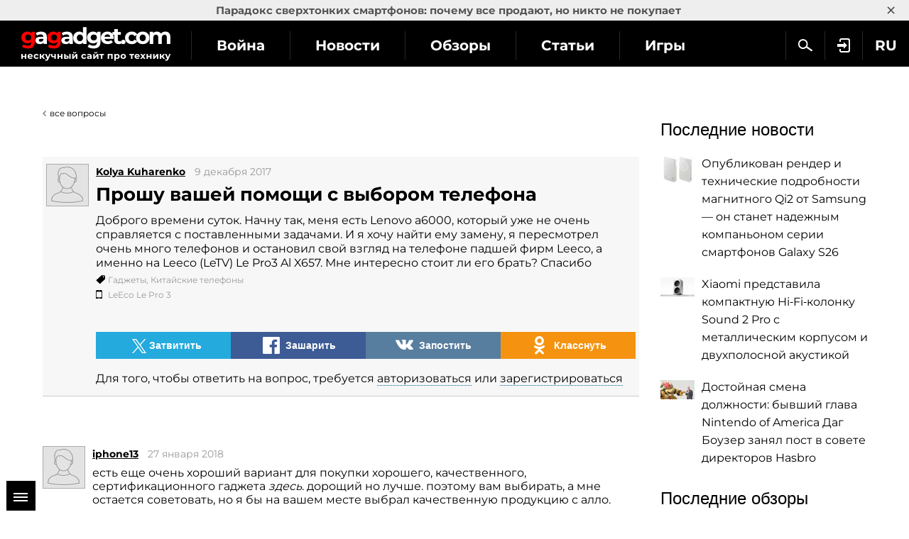

--- FILE ---
content_type: text/html; charset=utf-8
request_url: https://gagadget.com/questions/37240-proshu-vashej-pomoschi-s-vyiborom-telefona/
body_size: 12827
content:
<!DOCTYPE html>
<html lang="ru">
<head>
	<meta charset="utf-8" />
	<title>
	Прошу вашей помощи с выбором телефона
</title>
	
	<meta name="description" content="Kolya  Kuharenko спрашивает: Прошу вашей помощи с выбором телефона (37240)" />
	<meta property="og:title" content="Kolya  Kuharenko спрашивает: Прошу вашей помощи с выбором телефона" />
	<meta property="og:url" content="https://gagadget.com/questions/37240-proshu-vashej-pomoschi-s-vyiborom-telefona/" />
	<meta property="og:description" content="Доброго времени суток. Начну так,  меня есть Lenovo a6000, который уже не очень справляется с поставленными задачами. И я хочу найти ему замену, я пересмотрел очень много телефонов и остановил свой взгляд на телефоне падшей фирм Leeco, а именно на Leeco (LeTV) Le Pro3 Al X657. Мне интересно стоит ли его брать? Спасибо" />
	<meta property="og:image" content="https://gagadget.com/static/img/Anonymous-avatar.png" />
	<link rel="canonical" href="https://gagadget.com/questions/37240-proshu-vashej-pomoschi-s-vyiborom-telefona/" />


	<link rel="shortcut icon" href="https://gagadget.com/static/img/favicon.ico" />
	<meta name="google-site-verification" content="QMcaq0cTD_zR_KYHWQnbJOVToeXkQDSi9lQcPiYlmSE" />
	<meta name="dumedia-verify" content="4c69df21d40a" />
	<meta name='ir-site-verification-token' value='2015789489'>
	<meta name="msvalidate.01" content="BA576474C8B94AF0DF2F7F19B170DF72" />
	<meta name="viewport" content="width=device-width, initial-scale=1.0" />
	<meta name="advmaker-verification" content="1b9360c2ac0db62a39764e6e53f30a73" />
	
	<meta property="fb:pages" content="105677749495173" />

	<link rel="dns-prefetch" href="//www.googletagservices.com/" />
	<link rel="dns-prefetch" href="//www.googletagmanager.com/" />
	
	<link rel="dns-prefetch" href="//connect.facebook.net/" />
	<link rel="dns-prefetch" href="//x.magnet.kiev.ua/" />
	<link rel="dns-prefetch" href="//z-na.amazon-adsystem.com/" />
	<link rel="dns-prefetch" href="//autolinkmaker.itunes.apple.com/" />
	<link rel="preload" href="/static/css/montserrat/JTUHjIg1_i6t8kCHKm4532VJOt5-QNFgpCtr6Hw5aXo.woff2" as="font" type="font/woff2" crossorigin />
	<link rel="preload" href="/static/css/montserrat/JTUHjIg1_i6t8kCHKm4532VJOt5-QNFgpCuM73w5aXo.woff2" as="font" type="font/woff2" crossorigin />
	<link rel="preload" href="/static/css/montserrat/JTUHjIg1_i6t8kCHKm4532VJOt5-QNFgpCuM73w3aXpsog.woff2" as="font" type="font/woff2" crossorigin />
	<link rel="preload" href="/static/css/montserrat/JTUHjIg1_i6t8kCHKm4532VJOt5-QNFgpCtr6Hw3aXpsog.woff2" as="font" type="font/woff2" crossorigin />

	

	
	
		<script type="application/ld+json">
		{
			"@context": "https://schema.org",
			"@type": "WebSite",
			"name": "Gagadget.com",
			"url": "https://gagadget.com/",
			"potentialAction": {
				"@type": "SearchAction",
				"target": "https://gagadget.com/search/?q={search_term_string}",
				"query-input": "required name=search_term_string"
			}
		}
		</script>
		<script type="application/ld+json">
		{
			"@context": "https://schema.org",
			"@type": "Organization",
			"name": "Gagadget",
			"legalName": "Gagadget.com",
			"url": "https://gagadget.com/",
			"sameAs": [
				
				"https://flipboard.com/@gagadget/gagadget.com-ru-ut05r8paz",
				
				"https://t.me/gagadget",
				
				"https://twitter.com/gagadget",
				
				"https://www.facebook.com/gagadgetcom",
				
				"https://instagram.com/instagagadget"
				
			],
			"foundingDate": 2007,
			"logo": {
				"@type": "ImageObject",
				"url": "https://gagadget.com/static/img/gg_logo_black_600x60.jpg",
				"width": "600",
				"height": "60"
			},
			"address": {
				"@type": "PostalAddress",
				"streetAddress": "ул. Большая Васильковская 65",
				"addressLocality": "Киев",
				"postalCode": "03150",
				"addressCountry": "UA"
			},
			"contactPoint": {
				"@type": "ContactPoint",
				"email": "info@magnet.kiev.ua",
				"contactType": "headquoters",
				"areaServed": "UA",
				"availableLanguage": [
					"uk","en","de","fr","it","es","nl","sv","da","nb","pl","ru"
				]
			}
		}
		</script>
		<script type="application/ld+json">
		{
			"@context": "https://schema.org",
			"@type": "NewsMediaOrganization",
			"name": "Gagadget",
			"legalName": "Gagadget.com",
			"url": "https://gagadget.com/",
			"sameAs": [
				
				"https://flipboard.com/@gagadget/gagadget.com-ru-ut05r8paz",
				
				"https://t.me/gagadget",
				
				"https://twitter.com/gagadget",
				
				"https://www.facebook.com/gagadgetcom",
				
				"https://instagram.com/instagagadget"
				
			],
			"foundingDate": 2007,
			"logo": {
				"@type": "ImageObject",
				"url": "https://gagadget.com/static/img/gg_logo_black_600x60.jpg",
				"width": "600",
				"height": "60"
			},
			"address": {
				"@type": "PostalAddress",
				"streetAddress": "ул. Большая Васильковская 65",
				"addressLocality": "Киев",
				"postalCode": "03150",
				"addressCountry": "UA"
			},
			"contactPoint": {
				"@type": "ContactPoint",
				"email": "info@magnet.kiev.ua",
				"contactType": "headquoters",
				"areaServed": "UA",
				"availableLanguage": [
					"uk","en","de","fr","it","es","nl","sv","da","nb","pl","ru"
				]
			}
		}
		</script>
	
	<script type="application/ld+json">
	{
		"@context": "https://schema.org",
		"@type": "QAPage",
		"mainEntity": {
			"@type": "Question",
			"name": "Прошу вашей помощи с выбором телефона",
			"text": "Доброго времени суток. Начну так,  меня есть Lenovo a6000, который уже не очень справляется с поставленными задачами. И я хочу найти ему замену, я пересмотрел очень много телефонов и остановил свой взгляд на телефоне падшей фирм Leeco, а именно на Leeco (LeTV) Le Pro3 Al X657. Мне интересно стоит ли его брать? Спасибо",
			"answerCount": "2",
			"dateCreated": "2017-12-09T18:40:37",
			"author": {
				"@type": "Person",
				"name": "Kolya  Kuharenko"
			},
			
				
					"suggestedAnswer": [
						{
							"@type": "Answer",
							"text": "есть еще очень хороший вариант для покупки хорошего, качественного, сертификационного гаджета [здесь](https://allo.ua/ru/products/mobile/samsung-galaxy-a8-2018-32gb-black-a530fz.html). дорощий но лучше. поэтому вам выбирать, а мне остается советовать, но я бы на вашем месте выбрал качественную продукцию с алло.",
							"dateCreated": "2018-01-27T02:04:52",
							"upvoteCount": "0",
							"url": "https://gagadget.com/questions/37240-proshu-vashej-pomoschi-s-vyiborom-telefona/#answer-38579",
							"author": {
								"@type": "Person",
								"name": "iphone13"
							}
						},
					
				
			
			
				{
					"@type": "Answer",
					"text": "Честно говоря я вообще в первый раз слышу о таком производителе смартфонов. Инормации о нем в интернете мало, поэтому в ыпокупаете &quot;кота в мешке&quot;. Я бы посоветовал присмотреться к более пизвестным брендам, например HTC, вот тут [shop.kyivstar.ua/smartphones/brand-htc](https://shop.kyivstar.ua/smartphones/brand-htc) можете ознакомиться с их смартами.",
					"dateCreated": "2018-01-22T01:47:20",
					"upvoteCount": "0",
					"url": "https://gagadget.com/questions/37240-proshu-vashej-pomoschi-s-vyiborom-telefona/#answer-38556",
					"author": {
						"@type": "Person",
						"name": "iphone13"
					}
				}]
			
		}
	}
	</script>


	

	
	<link rel="stylesheet" href="/static/css/social-likes_flat.css?v=1" />
	
		<link rel="stylesheet" type="text/css" media="all" href="/static/css/montserrat/montserrat.css?v=5" />
		<link rel="stylesheet" type="text/css" media="all" href="/static/css/layout.css?v=20230227" />
		<link rel="stylesheet" type="text/css" media="all" href="/static/css/all.css?v=14072025" />
		<link rel="stylesheet" type="text/css" media="all" href="/static/css/components.css?v=20240708" />
		<link rel="stylesheet" type="text/css" media="all" href="/static/markitup/skins/markitup/style.css" />
		<link rel="stylesheet" type="text/css" media="all" href="/static/markitup/sets/markdown/style.css?v=4" />
		
			<link rel="stylesheet" type="text/css" media="all" href="/static/css/fit.css?v=112" />
		
	


	
		<script async="async" src="https://www.googletagservices.com/tag/js/gpt.js"></script>
	
	<script>
		var googletag = googletag || {};
		googletag.cmd = googletag.cmd || [];
		
			
	var gptadslots=[],
		gptIndex = -1;

			googletag.cmd.push(function() {
				var mapping_top = googletag.sizeMapping().
				addSize([768, 500], [728, 90]).
				addSize([1, 1], [[360, 100], [320, 50], [320, 100]]).
				build();
				
				
				googletag.pubads().collapseEmptyDivs(true);
				googletag.pubads().enableSingleRequest();
				googletag.pubads().setTargeting('request-path', '/questions/37240-proshu-vashej-pomoschi-s-vyiborom-telefona/');
				
	googletag.pubads().setTargeting('pagetype', ['question']);



	googletag.pubads().setTargeting('gg-theme', ['Гаджеты', 'Китайские телефоны']);

				
				googletag.enableServices();
			});
		
	</script>

	

	<script type="text/javascript" src="/static/CACHE2/js/a32fa4dcc6df.js"></script>

	

	
	
		<script id="facebook-jssdk" src="https://connect.facebook.net/ru_RU/all.js#xfbml=1"></script>
	
	<script>
		var infinitePostsOptions = {
			'next': '/questions/1166-kitajskie-telefonyi-i-planshetyi-stoit-li-ih-pokupat/',
			'exclude': 37240,
			'next_infinite_substitution': 0
		};
	</script>
	<script src="/static/js/questions.js?v201809101738"></script>


	<script src="/static/js/advert.js"></script>
	

	<!-- Gravitec push -->
	<script>(function(w,d,s,l,i){w[l]=w[l]||[];w[l].push({'gtm.start':
	new Date().getTime(),event:'gtm.js'});var f=d.getElementsByTagName(s)[0],
	j=d.createElement(s),dl=l!='dataLayer'?'&l='+l:'';j.async=true;j.src=
	'https://www.googletagmanager.com/gtm.js?id='+i+dl;f.parentNode.insertBefore(j,f);
	})(window,document,'script','dataLayer','GTM-K3XZ8W3');</script>
	<!-- End Gravitec push -->

	<script type="text/javascript" src="https://classic.avantlink.com/affiliate_app_confirm.php?mode=js&authResponse=c43af3017a9b4af8fd22d6e5570994ae478d5406"></script>
</head>
<body class="os-mac body-pt body-pt_toplink">

	<!-- Google Tag Manager (noscript) -->
	<noscript><iframe src="https://www.googletagmanager.com/ns.html?id=GTM-KDNH3DF"
	height="0" width="0" style="display:none;visibility:hidden"></iframe></noscript>
	<!-- End Google Tag Manager (noscript) -->

	
		<div id="gagadget_branding">
			<script>
				googletag.cmd.push(function() {
					googletag.defineSlot('/13436854/gagadget_branding', [1, 1], 'gagadget_branding').addService(googletag.pubads());
					googletag.display('gagadget_branding');
				});
			</script>
		</div>
	

	
		
			
				<script async src="//pagead2.googlesyndication.com/pagead/js/adsbygoogle.js"></script>
				<script>
					(adsbygoogle = window.adsbygoogle || []).push({
						google_ad_client: "ca-pub-2414957330122261",
						enable_page_level_ads: true
					});
				</script>
			
		
	

	

		
			
<div class="header-wrap js-header-wrap header-wrap_fixed">
	
		<div class="toplink-container js-toplink-container">
	<a href="https://gagadget.com/ru/683779-paradoks-sverhtonkih-smartfonov-pochemu-vse-prodayut-no-nikto-ne-pokupaet/" class="toplink-container__link js-open"><b>Парадокс сверхтонких смартфонов: почему все продают, но никто не покупает</b></a>
	<a href="#" class="toplink-container__link toplink-container__link_close" data-url="/ajax/close-toplink/639/">×</a>
</div>

	

	<div class="header-cont">
		<div class="header-cont__in">
			<ul class="nav pull-right js-sub-cont">
				<li class="pull-right relative">
					

<div class="js-country">
	
		<span class="nav__link nav__link_nar">
			RU
		</span>
		<ul class="nav-drop">
			
				
					
						
											
							
								<li>
									<a href="/uk/" class="nav-drop__link">UK</a>
								</li>
							
						
					
				
			
				
					
						
											
							
								<li>
									<a href="/en/" class="nav-drop__link">EN</a>
								</li>
							
						
					
				
			
				
					
						
											
							
								<li>
									<a href="https://gagadget.de/" class="nav-drop__link">DE</a>
								</li>
							
						
					
				
			
				
					
						
											
							
								<li>
									<a href="/fr/" class="nav-drop__link">FR</a>
								</li>
							
						
					
				
			
				
					
						<li>
							<a href="https://gagadget.it/" class="nav-drop__link">IT</a>
						</li>
					
				
			
				
					
						
											
							
								<li>
									<a href="https://gagadget.es/" class="nav-drop__link">ES</a>
								</li>
							
						
					
				
			
				
					
						
											
							
								<li>
									<a href="https://gagadget.nl/" class="nav-drop__link">NL</a>
								</li>
							
						
					
				
			
				
					
						
											
							
								<li>
									<a href="https://sv.gagadget.com/" class="nav-drop__link">SV</a>
								</li>
							
						
					
				
			
				
					
						
					
				
			
				
					
						
					
				
			
				
					
						
											
							
								<li>
									<a href="https://gagadget.pl/" class="nav-drop__link">PL</a>
								</li>
							
						
					
				
			
				
			
		</ul>
	
</div>
				</li>
				
				<li class="pull-right">
					
						<a href="/auth/login/?next=/questions/37240-proshu-vashej-pomoschi-s-vyiborom-telefona/" class="nav__link nav__link_nar auth-login" rel="nofollow"><span class="nav__login"></span></a>
					
				</li>
				<li class="pull-right">
					<a href="/search/" class="nav__link nav__link_nar js-search" rel="nofollow"><span class="nav__search"></span></a>
				</li>
				<li class="pull-right nav__more js-submenu">
					<div class="menu-link">
						<span class="nav__link nav__link_nar">
							<span class="icon-bar-wr">
								<span class="icon-bar"></span>
								<span class="icon-bar"></span>
								<span class="icon-bar"></span>
							</span>
						</span>
						<ul class="nav-drop"></ul>
					</div>
				</li>
			</ul>
			<ul class="nav nav_left js-r-menu">
				<li class="js-r-menu-item">
					<a href="/war/" class="nav__link">Война</a>
				</li>
				<li class="js-r-menu-item">
					<a href="/news/" class="nav__link">Новости</a>
				</li>
				<li class="js-r-menu-item">
					<a href="/reviews/" class="nav__link">Обзоры</a>
				</li>
				<li class="js-r-menu-item">
					<a href="/articles/" class="nav__link">Статьи</a>
				</li>
				<li class="js-r-menu-item">
					<a href="/games/" class="nav__link">Игры</a>
				</li>
				
				<li class="js-r-menu-item">
					<a href="/chto-kupit/" class="nav__link">Что купить</a>
				</li>
				
				<li class="js-r-menu-item">
					<a href="/specials/" class="nav__link">Спецпроекты</a>
				</li>
				<li class="js-r-menu-item">
					<a href="/questions/popular/" class="nav__link">Вопросы эксперту</a>
				</li>
				
			</ul>
			
		</div>
	</div>
	<div class="header-logo">
		<a class="logo-gg" href="/ru/"></a>
	</div>
	<div class="clearfix"></div>
	
</div>

		

		

		<div id="wrapper" class="l-page-wrapper">
			
				
			
			<div class="site-body">
				<div id="main" class=" l-container">
					
					

					
						<div id="content" class="js-preload-content l-grid_main">
							<div class="r-wide">
								
	<div class="l-container">
		<div class="l-grid">
			<div class="l-inner">
				<a href="/questions/last/" class="expert-link">все вопросы</a>
			</div>
		</div>
	</div>
	<div id="js-post-container">
		

<div class="l-container js-post" id="post-37240" data-url="/questions/37240-proshu-vashej-pomoschi-s-vyiborom-telefona/" data-title="Прошу вашей помощи с выбором телефона">
	<div class="l-grid">
		<div class="l-inner">

			<div class="questions">
				<div class="questions-holder">
					<div class="questions-item main-item">
						
						<a href="/users/193019/all/"><img class="photo" src="/static/img/Anonymous-avatar.png" width="60" height="60" alt="Kolya  Kuharenko" /></a>
						
						<div class="item-content">
							<div class="cont">
								<div class="head">
									<div class="left10 pull-right">
										
										
									</div>

									<div class="clear r-mobi"></div>
									
									<strong class="name"><a href="/users/193019/all/">Kolya  Kuharenko</a></strong>
									
									<span class="date">9 декабря 2017</span>
									
									
								</div>
								<h1 class="question-detail-title">Прошу вашей помощи с выбором телефона</h1>

								
								<div class="markdown-content open-links-in-new-tab">
										
											<p>Доброго времени суток. Начну так,  меня есть Lenovo a6000, который уже не очень справляется с поставленными задачами. И я хочу найти ему замену, я пересмотрел очень много телефонов и остановил свой взгляд на телефоне падшей фирм Leeco, а именно на Leeco (LeTV) Le Pro3 Al X657. Мне интересно стоит ли его брать? Спасибо</p>
										
								</div>
								

								
								<span class="category">
									
									<a href="/gadzhety/">Гаджеты</a>, 
									
									<a href="/kitajskie-telefonyi/">Китайские телефоны</a>
									
								</span>
								
								
								<div class="category-gadget">
									<div class="js-dd-container js-dd-container_mh45">
										<div class="js-dd-body">
											
											<a href="/leeco-le-pro-3/">LeEco Le Pro 3</a>
											
										</div>
										<div class="js-dd-button">
											<span class="js-dd-open">▼</span>
											<span class="js-dd-close">▲</span>
										</div>
									</div>
								</div>
								

								<div class="top20 bottom20">
									<div id="social-likes-post-37240" class="social-likes social-likes_gg" data-url="https://gagadget.com/questions/37240-proshu-vashej-pomoschi-s-vyiborom-telefona/" data-title="Прошу вашей помощи с выбором телефона">
										<div class="twitter" data-via="gagadget"><span class="r-pc social-likes__txt">Затвитить</span></div>
										<div class="facebook"><span class="r-pc social-likes__txt">Зашарить</span></div>
									
										<div class="vkontakte"><span class="r-pc social-likes__txt">Запостить</span></div>
										<div class="odnoklassniki"><span class="r-pc social-likes__txt">Класснуть</span></div>
									
									</div>
								</div>

								

								
									<p>Для того, чтобы ответить на вопрос, требуется <a class="auth-login" href="/auth/login/">авторизоваться</a> или <a class="registration" href="/registration/">зарегистрироваться</a></p>
									
								
							</div>
						</div>
					</div>
				</div>

				
					<div class="l-container">
						<div class="l-grid">
							<div class="l-inner l-inner_wide text-center">
								<noindex>
									<div id="gagadget_question_cont-top_37240"></div>
									<script type="text/javascript">
										gptIndex++;

										(function (gptIndex) {
											var el = document.getElementById('gagadget_question_cont-top_37240');
											el.setAttribute('data-gpt-index', gptIndex);

											if (typeof OA_branding == "undefined") {
												googletag.cmd.push(function() {
													var gagadget__cont_728 = googletag.sizeMapping().
													addSize([1280, 700], [728, 90]).
													addSize([500, 500], [468, 60]).
													addSize([1, 1], [300, 250]).
													build();
													gptadslots[gptIndex] = googletag.defineSlot('/146704994/gagadget_question_cont-top', [[728, 90], [468, 60], [300, 250]], 'gagadget_question_cont-top_37240').defineSizeMapping(gagadget__cont_728).addService(googletag.pubads());
													googletag.display("gagadget_question_cont-top_37240");
												});
											} else {
												googletag.cmd.push(function() {
													var gagadget__cont_728 = googletag.sizeMapping().
													addSize([500, 500], [468, 60]).
													addSize([1, 1], [300, 250]).
													build();
													gptadslots[gptIndex] =  googletag.defineSlot('/146704994/gagadget_question_cont-top', [[468, 60], [300, 250]], 'gagadget_question_cont-top_37240').defineSizeMapping(gagadget__cont_728).addService(googletag.pubads());
													googletag.display("gagadget_question_cont-top_37240");
												});
											}
										})(gptIndex);
									</script>
								</noindex>
							</div>
						</div>
					</div>
				

				<div id="answers">
					
					<div id="answer-38579" class="questions-holder no-bot-padding ">
						<div class="questions-item">
							
							<a href="/users/192614/all/"><img class="photo" src="/static/img/Anonymous-avatar.png" width="60" height="60" alt="iphone13" /></a>
							
							<div class="item-content ss_class">
								<div class="cont">
									<div class="head">
										
										
										
										<strong class="name"><a href="/users/192614/all/">iphone13</a></strong>
										
										
										<span class="date">27 января 2018</span>
										
										
										
										
									</div>

									<div class="markdown-content open-links-in-new-tab">
										
											<p>есть еще очень хороший вариант для покупки хорошего, качественного, сертификационного гаджета <i title="https://allo.ua/ru/products/mobile/samsung-galaxy-a8-2018-32gb-black-a530fz.html">здесь</i>. дорощий но лучше. поэтому вам выбирать, а мне остается советовать, но я бы на вашем месте выбрал качественную продукцию с алло.</p>
										
									</div>

								</div>
								<div class="questions-bot questions-bot_cust">
									<div class="comments c38579 supercomments">
										<a href="#">Добавить комментарий</a>
									</div>
									<ul class="superList">
										
										
											<li><em>Ответ пока никому не понравился</em></li>
										
									</ul>
								</div>
							</div>
							<div id="comments-38579" class="b-comments-block__back hidden">
								
								
								<div class="clearfix"></div>
							</div>
						</div>
					</div>
					
					<div id="answer-38556" class="questions-holder no-bot-padding questions-holder-last">
						<div class="questions-item">
							
							<a href="/users/192614/all/"><img class="photo" src="/static/img/Anonymous-avatar.png" width="60" height="60" alt="iphone13" /></a>
							
							<div class="item-content ss_class">
								<div class="cont">
									<div class="head">
										
										
										
										<strong class="name"><a href="/users/192614/all/">iphone13</a></strong>
										
										
										<span class="date">22 января 2018</span>
										
										
										
										
									</div>

									<div class="markdown-content open-links-in-new-tab">
										
											<p>Честно говоря я вообще в первый раз слышу о таком производителе смартфонов. Инормации о нем в интернете мало, поэтому в ыпокупаете "кота в мешке". Я бы посоветовал присмотреться к более пизвестным брендам, например HTC, вот тут <i title="https://shop.kyivstar.ua/smartphones/brand-htc">shop.kyivstar.ua/smartphones/brand-htc</i> можете ознакомиться с их смартами.</p>
										
									</div>

								</div>
								<div class="questions-bot questions-bot_cust">
									<div class="comments c38556 supercomments">
										<a href="#">Добавить комментарий</a>
									</div>
									<ul class="superList">
										
										
											<li><em>Ответ пока никому не понравился</em></li>
										
									</ul>
								</div>
							</div>
							<div id="comments-38556" class="b-comments-block__back hidden">
								
								
								<div class="clearfix"></div>
							</div>
						</div>
					</div>
					
				</div>
				
					<div class="l-container">
						<div class="l-grid_2">
							<div class="l-inner l-inner_wide text-center">
								<div id="gagadget_question_cont-left_37240"></div>
								<script type="text/javascript">
									gptIndex++;

									(function (gptIndex) {
										var el = document.getElementById('gagadget_question_cont-left_37240');
										el.setAttribute('data-gpt-index', gptIndex);

										if (typeof OA_branding == "undefined") {
											googletag.cmd.push(function() {
												var gagadget_cont_336 = googletag.sizeMapping().
												addSize([1280, 700], [336, 280]).
												addSize([1, 1], [300, 250]).
												build();
												gptadslots[gptIndex] = googletag.defineSlot('/146704994/gagadget_question_cont-left', [[336, 280], [300, 250]], 'gagadget_question_cont-left_37240').defineSizeMapping(gagadget_cont_336).addService(googletag.pubads());
												googletag.display("gagadget_question_cont-left_37240");
											});
										} else {
											googletag.cmd.push(function() {
												gptadslots[gptIndex] = googletag.defineSlot('/146704994/gagadget_question_cont-left', [300, 250], 'gagadget_question_cont-left_37240').addService(googletag.pubads());
												googletag.display("gagadget_question_cont-left_37240");
											});
										}
									})(gptIndex);
								</script>
							</div>
						</div>
						<div class="l-grid_2">
							<div class="l-inner l-inner_wide text-center">
							</div>
						</div>
					</div>
					
				

				


			</div>
		</div>
	</div>
</div>

	</div>

	<div id="js-magicblock-ref" class="clearfix"></div>

	<div id="pc_panel_wrap" class="b-magicblock">
		<div id="pc_panel" class="pc_panel">
			<a href="#" class="b-magicblock__close">Close</a>
			<div class="b-magicblock__name">Советуем<br />почитать</div>
			<div class="b-sidebar-news__item b-magicblock__item">
				<a class="b-sidebar-news__link b-magicblock__link" href="https://gagadget.com/other/2012-08-03-10_priznakov_tekhnozadrota/">
					
					<span class="b-sidebar-news__text">10 признаков технозадрота</span>
				</a>
			</div>
			<div class="b-sidebar-news__item b-magicblock__item">
				<a class="b-sidebar-news__link b-magicblock__link" href="https://gagadget.com/software/2013-10-18-10-adskih-prilozhenij-dlya-iphoneipad-chto-nam-prislali/">
					
					<span class="b-sidebar-news__text">10 адских приложений для iPhone/iPad, что нам прислали</span>
				</a>
			</div>
			<div class="b-sidebar-news__item b-magicblock__item">
				<a class="b-sidebar-news__link b-magicblock__link" href="https://gagadget.com/misc_gadgets/2010-08-15-10_funktsii_kotorykh_nam_ne_khvataet_v_robopylesosakh/">
					
					<span class="b-sidebar-news__text">10 функций, которых нам не хватает в робопылесосах</span>
				</a>
			</div>
			<div class="b-sidebar-news__item b-magicblock__item">
				<a class="b-sidebar-news__link b-magicblock__link" href="https://gagadget.com/cellphones/2012-07-03-kak_iphone_ubil_nokia_tragediya_v_chetyrekh_aktakh/">
					
					<span class="b-sidebar-news__text">Как iPhone убил Nokia (трагедия в четырёх актах)</span>
				</a>
			</div>
			<div class="b-sidebar-news__item b-magicblock__item">
				<a class="b-sidebar-news__link b-magicblock__link" href="https://gagadget.com/home_av/2010-08-01-10_prichin_ne_toropitsya_s_pokupkoi_3d-televizora/">
					
					<span class="b-sidebar-news__text">10 причин не торопиться с покупкой 3D-телевизора</span>
				</a>
			</div>
			<div class="b-sidebar-news__item b-magicblock__item">
				<a class="b-sidebar-news__link b-magicblock__link" href="https://gagadget.com/cellphones/2010-08-08-10_provalivshikhsya_tekhnologii_v_mobilnykh_telefonakh/">
					
					<span class="b-sidebar-news__text">10 провалившихся технологий в мобильных телефонах</span>
				</a>
			</div>
		</div>
		<div id="pc_panel_short" class="pc_panel_short">
			<a href="#" class="b-dashed">Советуем почитать</a>
		</div>
	</div>

							</div>
						</div>
						
						<div id="sidebar" class="l-grid_rightcol">
							<div class="js-preload-sidebar">
								
	
		
	
	
									
										

	<div class="ads">
		
	<div id="gagadget_premium" class="gagadget_premium">
		<script>
			googletag.cmd.push(function() {
				googletag.defineSlot('/146704994/gagadget_premium', [[300, 600], [300, 250]], 'gagadget_premium').addService(googletag.pubads());
				googletag.display('gagadget_premium');
			});
		</script>
	</div>

	</div>


									

									

									
										<div class="ads">
	
	<div id="gagadget_premium_2">
		<script>
			googletag.cmd.push(function() {
				googletag.defineSlot('/146704994/gagadget_premium_2', [300, 250], 'gagadget_premium_2').addService(googletag.pubads());
				googletag.display('gagadget_premium_2');
			});
		</script>
	</div>

</div>
									

									
	
	


									<div class="ads-mb">
										
									</div>

									

									
										
											





	

	<div class="b-sidebar-news">
		<div class="b-sota-head">Последние новости</div>
		<div class="b-sota-body">
			<ul class="b-sota-list b-sota-list_news">
				
					<li class="b-sota-list__item">
						<div class="b-media-item">
							<a class="b-media-item__linkimg" href="/ru/692860-opublikovan-render-i-tehnicheskie-podrobnosti-magnitnogo-qi2-ot-samsung-on-stanet-nadezhnyim-kompanonom-serii-smartfonov-galaxy-s26/">
								
									
										<img class="b-media-item__img" src="/media/cache/af/30/af306461c51d69fdcf8c2aae9a7c29c3.webp" width="48" height="36" alt="Опубликован рендер и технические подробности магнитного Qi2 от Samsung — он станет надежным компаньоном серии смартфонов Galaxy S26" title="Опубликован рендер и технические подробности магнитного Qi2 от Samsung — он станет надежным компаньоном серии смартфонов Galaxy S26" />
									
								
							</a>
							<span class="b-media-item__linktxt">
								<a href="/ru/692860-opublikovan-render-i-tehnicheskie-podrobnosti-magnitnogo-qi2-ot-samsung-on-stanet-nadezhnyim-kompanonom-serii-smartfonov-galaxy-s26/#js-comment-form" class="b-indexnode__comments b-indexnode__comments_fr">0</a>
								<a class="link-black" href="/ru/692860-opublikovan-render-i-tehnicheskie-podrobnosti-magnitnogo-qi2-ot-samsung-on-stanet-nadezhnyim-kompanonom-serii-smartfonov-galaxy-s26/">
									<span class="b-media-item__txt">Опубликован рендер и технические подробности магнитного Qi2 от Samsung — он станет надежным компаньоном серии смартфонов Galaxy S26</span>
								</a>
							</span>
							<div class="clearfix"></div>
						</div>
					</li>
				
					<li class="b-sota-list__item">
						<div class="b-media-item">
							<a class="b-media-item__linkimg" href="/ru/692850-xiaomi-predstavila-kompaktnuyu-hifikolonku-sound-2-pro-s-metallicheskim-korpusom-i-dvuhpolosnoj-akustikoj/">
								
									
										<img class="b-media-item__img" src="/media/cache/31/b8/31b8047ce57fd679950015473835e258.webp" width="48" height="27" alt="Xiaomi представила компактную Hi‑Fi‑колонку Sound 2 Pro с металлическим корпусом и двухполосной акустикой" title="Xiaomi представила компактную Hi‑Fi‑колонку Sound 2 Pro с металлическим корпусом и двухполосной акустикой" />
									
								
							</a>
							<span class="b-media-item__linktxt">
								<a href="/ru/692850-xiaomi-predstavila-kompaktnuyu-hifikolonku-sound-2-pro-s-metallicheskim-korpusom-i-dvuhpolosnoj-akustikoj/#js-comment-form" class="b-indexnode__comments b-indexnode__comments_fr">0</a>
								<a class="link-black" href="/ru/692850-xiaomi-predstavila-kompaktnuyu-hifikolonku-sound-2-pro-s-metallicheskim-korpusom-i-dvuhpolosnoj-akustikoj/">
									<span class="b-media-item__txt">Xiaomi представила компактную Hi‑Fi‑колонку Sound 2 Pro с металлическим корпусом и двухполосной акустикой</span>
								</a>
							</span>
							<div class="clearfix"></div>
						</div>
					</li>
				
					<li class="b-sota-list__item">
						<div class="b-media-item">
							<a class="b-media-item__linkimg" href="/ru/692843-dostojnaya-smena-dolzhnosti-byivshij-glava-nintendo-of-america-dag-bouzer-zanyal-post-v-sovete-direktorov-hasbro/">
								
									
										<img class="b-media-item__img" src="/media/cache/64/3a/643a8174abf0e13674c9b2be76b26f19.webp" width="48" height="27" alt="Достойная смена должности: бывший глава Nintendo of America Даг Боузер занял пост в совете директоров Hasbro" title="Достойная смена должности: бывший глава Nintendo of America Даг Боузер занял пост в совете директоров Hasbro" />
									
								
							</a>
							<span class="b-media-item__linktxt">
								<a href="/ru/692843-dostojnaya-smena-dolzhnosti-byivshij-glava-nintendo-of-america-dag-bouzer-zanyal-post-v-sovete-direktorov-hasbro/#js-comment-form" class="b-indexnode__comments b-indexnode__comments_fr">0</a>
								<a class="link-black" href="/ru/692843-dostojnaya-smena-dolzhnosti-byivshij-glava-nintendo-of-america-dag-bouzer-zanyal-post-v-sovete-direktorov-hasbro/">
									<span class="b-media-item__txt">Достойная смена должности: бывший глава Nintendo of America Даг Боузер занял пост в совете директоров Hasbro</span>
								</a>
							</span>
							<div class="clearfix"></div>
						</div>
					</li>
				
				
			</ul>
		</div>
	</div>


										
										





	

	<div class="b-sidebar-news">
		<div class="b-sota-head">Последние обзоры</div>
		<div class="b-sota-body">
			<ul class="b-sota-list b-sota-list_news">
				
					<li class="b-sota-list__item">
						<div class="b-media-item">
							<a class="b-media-item__linkimg" href="/ru/689948-delovoj-universal-obzor-lazernogo-proektora-viewsonic-lsd400w-obzor-lazernogo-proektora-viewsonic-lsd400w/">
								
									
										<img class="b-media-item__img" src="/media/cache/ae/02/ae0284e1aabb4f096b21d58f613a03ff.webp" width="48" height="25" alt="Деловой универсал: обзор лазерного проектора ViewSonic LSD400W" title="Деловой универсал: обзор лазерного проектора ViewSonic LSD400W" />
									
								
							</a>
							<span class="b-media-item__linktxt">
								<a href="/ru/689948-delovoj-universal-obzor-lazernogo-proektora-viewsonic-lsd400w-obzor-lazernogo-proektora-viewsonic-lsd400w/#js-comment-form" class="b-indexnode__comments b-indexnode__comments_fr">0</a>
								<a class="link-black" href="/ru/689948-delovoj-universal-obzor-lazernogo-proektora-viewsonic-lsd400w-obzor-lazernogo-proektora-viewsonic-lsd400w/">
									<span class="b-media-item__txt">Деловой универсал: обзор лазерного проектора ViewSonic LSD400W</span>
								</a>
							</span>
							<div class="clearfix"></div>
						</div>
					</li>
				
					<li class="b-sota-list__item">
						<div class="b-media-item">
							<a class="b-media-item__linkimg" href="/ru/685430-baza-obzor-gejmerskogo-noutbuka-asus-rog-strix-g16-2025/">
								
									
										<img class="b-media-item__img" src="/media/cache/2a/0d/2a0d86351f68cfe8f2a876505285f51f.webp" width="48" height="25" alt="База: обзор геймерского ноутбука ASUS ROG Strix G16 (2025)" title="База: обзор геймерского ноутбука ASUS ROG Strix G16 (2025)" />
									
								
							</a>
							<span class="b-media-item__linktxt">
								<a href="/ru/685430-baza-obzor-gejmerskogo-noutbuka-asus-rog-strix-g16-2025/#js-comment-form" class="b-indexnode__comments b-indexnode__comments_fr">0</a>
								<a class="link-black" href="/ru/685430-baza-obzor-gejmerskogo-noutbuka-asus-rog-strix-g16-2025/">
									<span class="b-media-item__txt">База: обзор геймерского ноутбука ASUS ROG Strix G16 (2025)</span>
								</a>
							</span>
							<div class="clearfix"></div>
						</div>
					</li>
				
					<li class="b-sota-list__item">
						<div class="b-media-item">
							<a class="b-media-item__linkimg" href="/ru/684950-mister-chetkost-obzor-65-dyujmovogo-qled-televizora-samsung-neo-qled-qn70f-obzor-65-dyujmovogo-qled-televizora-samsung-neo-qled-qn70f/">
								
									
										<img class="b-media-item__img" src="/media/cache/6f/46/6f46f51914af15b5a31ba8c2a04a5843.webp" width="48" height="25" alt="Мистер Четкость: обзор 65-дюймового QLED-телевизора Samsung Neo QLED QN70F" title="Мистер Четкость: обзор 65-дюймового QLED-телевизора Samsung Neo QLED QN70F" />
									
								
							</a>
							<span class="b-media-item__linktxt">
								<a href="/ru/684950-mister-chetkost-obzor-65-dyujmovogo-qled-televizora-samsung-neo-qled-qn70f-obzor-65-dyujmovogo-qled-televizora-samsung-neo-qled-qn70f/#js-comment-form" class="b-indexnode__comments b-indexnode__comments_fr">0</a>
								<a class="link-black" href="/ru/684950-mister-chetkost-obzor-65-dyujmovogo-qled-televizora-samsung-neo-qled-qn70f-obzor-65-dyujmovogo-qled-televizora-samsung-neo-qled-qn70f/">
									<span class="b-media-item__txt">Мистер Четкость: обзор 65-дюймового QLED-телевизора Samsung Neo QLED QN70F</span>
								</a>
							</span>
							<div class="clearfix"></div>
						</div>
					</li>
				
				
			</ul>
		</div>
	</div>


										
											
												<div class="ads">
													<div id="gagadget_sidebar">
														<script>
															googletag.cmd.push(function() {
																googletag.defineSlot('/146704994/gagadget_sidebar', [[300, 250], [300, 240]], 'gagadget_sidebar').addService(googletag.pubads());
																googletag.enableServices();
																googletag.display('gagadget_sidebar');
															});
														</script>
													</div>
												</div>
											
										
										





	

	<div class="b-sidebar-news">
		<div class="b-sota-head">Последние статьи</div>
		<div class="b-sota-body">
			<ul class="b-sota-list b-sota-list_news">
				
					<li class="b-sota-list__item">
						<div class="b-media-item">
							<a class="b-media-item__linkimg" href="/ru/690954-samsung-na-ces-2026-kak-vision-ai-companion-menyaet-samu-ideyu-televizora/">
								
									
										<img class="b-media-item__img" src="/media/cache/63/95/63953c416f84c6f3c79fc9fd72669426.webp" width="48" height="25" alt="Samsung на CES 2026: как Vision AI Companion меняет саму идею телевизора" title="Samsung на CES 2026: как Vision AI Companion меняет саму идею телевизора" />
									
								
							</a>
							<span class="b-media-item__linktxt">
								<a href="/ru/690954-samsung-na-ces-2026-kak-vision-ai-companion-menyaet-samu-ideyu-televizora/#js-comment-form" class="b-indexnode__comments b-indexnode__comments_fr">0</a>
								<a class="link-black" href="/ru/690954-samsung-na-ces-2026-kak-vision-ai-companion-menyaet-samu-ideyu-televizora/">
									<span class="b-media-item__txt">Samsung на CES 2026: как Vision AI Companion меняет саму идею телевизора</span>
								</a>
							</span>
							<div class="clearfix"></div>
						</div>
					</li>
				
					<li class="b-sota-list__item">
						<div class="b-media-item">
							<a class="b-media-item__linkimg" href="/ru/688437-vojna-tonkih-smartfonov-kto-poka-vyiigryivaet-gonku-tehnologij-i-pochemu-eto-ne-apple-ili-samsung/">
								
									
										<img class="b-media-item__img" src="/media/cache/ad/de/addeeac84261604919c4e5c3ed445ce1.webp" width="48" height="25" alt="Война тонких смартфонов: кто пока выигрывает гонку технологий и почему это не Apple или Samsung" title="Война тонких смартфонов: кто пока выигрывает гонку технологий и почему это не Apple или Samsung" />
									
								
							</a>
							<span class="b-media-item__linktxt">
								<a href="/ru/688437-vojna-tonkih-smartfonov-kto-poka-vyiigryivaet-gonku-tehnologij-i-pochemu-eto-ne-apple-ili-samsung/#js-comment-form" class="b-indexnode__comments b-indexnode__comments_fr">0</a>
								<a class="link-black" href="/ru/688437-vojna-tonkih-smartfonov-kto-poka-vyiigryivaet-gonku-tehnologij-i-pochemu-eto-ne-apple-ili-samsung/">
									<span class="b-media-item__txt">Война тонких смартфонов: кто пока выигрывает гонку технологий и почему это не Apple или Samsung</span>
								</a>
							</span>
							<div class="clearfix"></div>
						</div>
					</li>
				
					<li class="b-sota-list__item">
						<div class="b-media-item">
							<a class="b-media-item__linkimg" href="/ru/687994-vzletit-li-mini-ssd-ili-7-sumasshedshih-nakopitelej-o-kotoryih-vyi-ne-znali/">
								
									
										<img class="b-media-item__img" src="/media/cache/ea/dd/eaddfbe448cc16f9a4467a012cd27d4b.webp" width="48" height="25" alt="Взлетит ли Mini SSD или 7 сумасшедших накопителей, о которых вы не знали" title="Взлетит ли Mini SSD или 7 сумасшедших накопителей, о которых вы не знали" />
									
								
							</a>
							<span class="b-media-item__linktxt">
								<a href="/ru/687994-vzletit-li-mini-ssd-ili-7-sumasshedshih-nakopitelej-o-kotoryih-vyi-ne-znali/#js-comment-form" class="b-indexnode__comments b-indexnode__comments_fr">0</a>
								<a class="link-black" href="/ru/687994-vzletit-li-mini-ssd-ili-7-sumasshedshih-nakopitelej-o-kotoryih-vyi-ne-znali/">
									<span class="b-media-item__txt">Взлетит ли Mini SSD или 7 сумасшедших накопителей, о которых вы не знали</span>
								</a>
							</span>
							<div class="clearfix"></div>
						</div>
					</li>
				
				
			</ul>
		</div>
	</div>


									

									

									
										
											<div id="js-preload-banner" class="r-no-mobi">
												<div>
													<div id="gagadget_scroll"></div>
													<script>
														(function () {
															googletag.cmd.push(function() {
																gptadslots_scroll = googletag.defineSlot('/146704994/gagadget_scroll', [300, 600], 'gagadget_scroll').
																setTargeting('infinite_scroll', 'true').
																addService(googletag.pubads());
															});
														})();
													</script>
												</div>
											</div>
										
									

								

							</div>
						</div>
						
					

					
						<div class="clearfix js-preload-footer"></div>
					

					
				</div>
			</div>
		</div>

		<div id="lightbox" class="lightbox"></div>
		<div id="fader"></div>

		
	

<div id="footer" class="fixed js-footer">
	
		<div class="footer-slide">
			<a class="footer-slide__up js-up" href="#">
				<span class="icon-bar-wr">
					<span class="icon-bar"></span>
					<span class="icon-bar"></span>
					<span class="icon-bar"></span>
				</span>
			</a>
			<a class="footer-slide__down js-down" href="#"><span class="footer-slide__triang"></span></a>
		</div>
	
	<div class="l-page-wrapper">
		<div class="footer-content">
			<div class="l-container r-no-mobi">
				



	<div class="l-grid_4">
		<div class="l-inner">
			<div class="footer-content__b-name">О сайте</div>
			
				<div class="footer-content__b-elem"><a class="footer-content__link" href="/about/">Редакция</a></div>
			
				<div class="footer-content__b-elem"><a class="footer-content__link" href="/ru/573213-redaktsionnaya-politika-gagadgetcom/">Редакционная политика</a></div>
			
				<div class="footer-content__b-elem"><a class="footer-content__link" href="/ru/573451-predosterezheniya-po-ispolzovaniyu-ii/">Предостережения по использованию ИИ</a></div>
			
				<div class="footer-content__b-elem"><a class="footer-content__link" href="/policy/">Политика конфиденциальности</a></div>
			
				<div class="footer-content__b-elem"><a class="footer-content__link" href="/archive/">Архив материалов</a></div>
			
				<div class="footer-content__b-elem"><a class="footer-content__link" href="/contact/">Связаться с нами</a></div>
			
				<div class="footer-content__b-elem"><noindex><a class="footer-content__link" href="http://magnet.kiev.ua/advertising/gagadget/" rel="nofollow" title="закрытая ссылка" target="_blank">Разместить рекламу</a></noindex></div>
			
				<div class="footer-content__b-elem"><a class="footer-content__link" href="/adv/">Партнерам и рекламодателям</a></div>
			
				<div class="footer-content__b-elem"><noindex><a class="footer-content__link" href="http://magnet.kiev.ua/rules/" rel="nofollow" title="закрытая ссылка" target="_blank">Пользовательское соглашение</a></noindex></div>
			
				<div class="footer-content__b-elem"><a class="footer-content__link" href="/other/2014-02-08-kak-stat-avtorom-na-gagadgetcom-kratkoe-rukovodstvo/">Стать автором</a></div>
			
				<div class="footer-content__b-elem"><a class="footer-content__link" href="/uk/">Українською</a></div>
			
		</div>
	</div>
	

	<div class="l-grid_4">
		<div class="l-inner">
			<div class="footer-content__b-name">Популярные темы</div>
			
				<div class="footer-content__b-elem"><a class="footer-content__link" href="/uav/">БПЛА</a></div>
			
				<div class="footer-content__b-elem"><a class="footer-content__link" href="/blokchejn-i-kriptovalyuty/">Блокчейн и криптовалюты</a></div>
			
				<div class="footer-content__b-elem"><a class="footer-content__link" href="/legends/">Легендарные гаджеты</a></div>
			
				<div class="footer-content__b-elem"><a class="footer-content__link" href="/technology/">Редакция рекомендует</a></div>
			
				<div class="footer-content__b-elem"><a class="footer-content__link" href="/bookmarks/">Полезности</a></div>
			
				<div class="footer-content__b-elem"><a class="footer-content__link" href="/kino/">Кино</a></div>
			
				<div class="footer-content__b-elem"><a class="footer-content__link" href="/spacex/">SpaceX</a></div>
			
				<div class="footer-content__b-elem"><a class="footer-content__link" href="/smarthome/">Умный дом</a></div>
			
		</div>
	</div>
	
		<div class="clearbt visible-xs"></div>
	

	<div class="l-grid_4">
		<div class="l-inner">
			<div class="footer-content__b-name">Производители</div>
			
				<div class="footer-content__b-elem"><a class="footer-content__link" href="/samsung/">Samsung</a></div>
			
				<div class="footer-content__b-elem"><a class="footer-content__link" href="/apple/">Apple</a></div>
			
				<div class="footer-content__b-elem"><a class="footer-content__link" href="/xiaomi/">Xiaomi</a></div>
			
				<div class="footer-content__b-elem"><a class="footer-content__link" href="/huawei/">Huawei</a></div>
			
				<div class="footer-content__b-elem"><a class="footer-content__link" href="/honor/">Honor</a></div>
			
				<div class="footer-content__b-elem"><a class="footer-content__link" href="/asus/">Asus</a></div>
			
				<div class="footer-content__b-elem"><a class="footer-content__link" href="/lg/">LG</a></div>
			
				<div class="footer-content__b-elem"><a class="footer-content__link" href="/lenovo/">Lenovo</a></div>
			
		</div>
	</div>
	

	<div class="l-grid_4">
		<div class="l-inner">
			<div class="footer-content__b-name">Категории</div>
			
				<div class="footer-content__b-elem"><a class="footer-content__link" href="/ssd/">SSD-накопители</a></div>
			
				<div class="footer-content__b-elem"><a class="footer-content__link" href="/robot-vacuum-cleaner/">Роботы-пылесосы</a></div>
			
				<div class="footer-content__b-elem"><a class="footer-content__link" href="/phones/">Смартфоны</a></div>
			
				<div class="footer-content__b-elem"><a class="footer-content__link" href="/headphones/">Наушники</a></div>
			
				<div class="footer-content__b-elem"><a class="footer-content__link" href="/mobile-pc/">Ноутбуки</a></div>
			
		</div>
	</div>
	
		<div class="clearbt visible-xs"></div>
	


			</div>
			<div class="l-container">
				
			</div>

			<div class="l-container">
				<div class="l-grid">
					<div class="l-inner l-inner_high">
						<div class="clearbt visible-xs"></div>
						<div class="footer-content__gagadget">
							
							© 2007—2026 <strong><span class="red">g</span>a<span class="red">g</span>adget</strong>.com
						</div>
						<div class="clearfix"></div>
					</div>
				</div>
			</div>
		</div>
		
	</div>
</div>



		
		

	

	

	
		<script src="/static/js/ajax-banner.js?v=20211228"></script>
	

	<script type="text/javascript" src="/static/CACHE2/js/9554d7013e00.js"></script>

	
	

	

	
	
	
	<script>
		$(document).ready(function() {
			answer_voting();

			var app = {};
			app.opt = {
				cont: '.js-dd-container',
				body: '.js-dd-body',
				button: '.js-dd-button',
				open: false
			};

			$(app.opt.cont).each(function() {
				var cont = $(this),
					body = cont.find(app.opt.body),
					button = cont.find(app.opt.button);

				if( $(this).height() < body.height() ) {
					button.show();
				}

				button.find('span').on('click', function() {
					cont.toggleClass('js-dd-opened');
				});
			});

			window.app = app;

			// init footer for infinite scroll post
			var footer_slide = function() {
				var foot = $('.js-footer'),
					up = $('.js-footer .js-up'),
					down = $('.js-footer .js-down');

				up.on('click', function() {
					var foot_H = foot.outerHeight(true);
					foot.css({top: 'auto', bottom: - foot_H});
					foot.animate({bottom: 0}, 700);
					up.hide();
					down.css('display', 'block');
					return false;
				});
				down.on('click', function() {
					var foot_H = foot.outerHeight(true);
					down.hide();
					up.css('display', 'block');
					foot.animate({bottom: - foot_H}, 700);
					setTimeout(function(){foot.css({top: '100%', bottom: 'auto'})}, 1000);
					return false;
				});
			}
			footer_slide();

			$('i[title]').each(function() {
				var attrs = {
					href: $(this).attr("title") || '',
					onclick: $(this).attr("onclick") || '',
					className: $(this).attr("class") || ''
				},
				template = '<a href="{ href }" onclick="{ onclick }" class="{ className }">' + $(this).html() + '</a>',
				html = template;

				for( var i in attrs ) {
					html = html.replace('{ ' + i + ' }', attrs[i]);
				}
				$(this).replaceWith(html);
			});

			(function() {
				var window_w = $(window).width(),
					window_h = $(window).height(),
					$pc_panel = $('#pc_panel'),
					$pc_panel_wrap = $('#pc_panel_wrap'),
					$pc_panel_short = $('#pc_panel_short'),
					$pc_panel_shortlink = $pc_panel_short.find('a'),
					pc_panel_w = $pc_panel_wrap.width(),
					$pc_reference = $('#js-magicblock-ref'),
					page_w = $('#wrapper').outerWidth(),
					place_for_px;

				function place_for() {
					place_for_px = (window_w - page_w) / 2;
				}

				function smallPanel() {
					$pc_panel.hide();
					$pc_panel_short.show();
				}

				function bigPanel() {
					$pc_panel.show();
					$pc_panel_short.hide();
				}

				function hidePanel() {
					$pc_panel_wrap.css({'left' : -window_w + 'px'});
				}

				function showPanel() {
					$pc_panel_wrap.stop().animate({'left': '0'},200).show();
				}

				function go_party()
				{
					var distanceTop = $pc_reference.offset().top - window_h;
					if( place_for_px < 110 ) {
						//return;
					}
					else if( place_for_px >= 400 ) {
						if( $(window).scrollTop() > distanceTop ) {
							if( parseInt($pc_panel_wrap.css('left')) == -window_w ) {
								if( $.cookie('panel_open') == 'small' ) {
									smallPanel();
									showPanel();
								} else {
									bigPanel();
									showPanel();
								}
							}
						} else {
							if( parseInt($pc_panel_wrap.css('left')) == 0 ) {
								$pc_panel_wrap.stop().animate({'left': -pc_panel_w + 'px'},200,function(){ hidePanel() });
							}
						}
					}
					else if( place_for_px < 400 ) {
						var supp = $pc_panel_wrap.css('left');
						if( $(window).scrollTop() > distanceTop ) {
							if( parseInt($pc_panel_wrap.css('left')) == -window_w ) {
								if( $.cookie('panel_open') == 'big' ) {
									bigPanel();
									showPanel();
								} else {
									smallPanel();
									showPanel();
								}
							}
						} else {
							if( parseInt($pc_panel_wrap.css('left')) == 0 ) {
								$pc_panel_wrap.stop().animate({'left': -pc_panel_w + 'px'},200,function(){ hidePanel() });
							}
						}
					}
				}

				$(window).bind('resize', function() {
					window_w = $(window).width();
					window_h = $(window).height();
					go_party();
				}).bind('scroll', function() {
					place_for();
					go_party();
				});

				go_party();

				$pc_panel.find('.b-magicblock__close').on('click', function() {
					smallPanel();
					$.cookie('panel_open', 'small', {expires:7, path:'/'});
					return false;
				});

				$pc_panel_shortlink.on('click', function() {
					bigPanel();
					$.cookie('panel_open', 'big', {path:'/'});
					return false;
				});
			})();
		});
	</script>


	

	
		
			<div id="gagadget_interstitial">
				<script>
					googletag.cmd.push(function() {
						var gagadget_interstitial = googletag.defineOutOfPageSlot('/146704994/gagadget_interstitial', googletag.enums.OutOfPageFormat.INTERSTITIAL);
						if( gagadget_interstitial ) {
							gagadget_interstitial.addService(googletag.pubads());
						}
					});
				</script>
			</div>
		
	

	<div id="amzn-assoc-ad-0b812062-363c-4e74-bcc8-0d7b208fe035"></div>
	<script async src="//z-na.amazon-adsystem.com/widgets/onejs?MarketPlace=US&adInstanceId=0b812062-363c-4e74-bcc8-0d7b208fe035"></script>

	<!--Auto Link Maker-->
	
	<!--/Auto Link Maker-->

	

	<!-- Google Tag Manager -->
	<script>(function(w,d,s,l,i){w[l]=w[l]||[];w[l].push({'gtm.start':
	new Date().getTime(),event:'gtm.js'});var f=d.getElementsByTagName(s)[0],
	j=d.createElement(s),dl=l!='dataLayer'?'&l='+l:'';j.async=true;j.src=
	'https://www.googletagmanager.com/gtm.js?id='+i+dl;f.parentNode.insertBefore(j,f);
	})(window,document,'script','dataLayer','GTM-KDNH3DF');</script>
	<!-- End Google Tag Manager -->

	<!-- Global site tag (gtag.js) - Google Ads: 1004384918 -->
	<script async src="https://www.googletagmanager.com/gtag/js?id=AW-1004384918"></script>
	<script>
		window.dataLayer = window.dataLayer || [];
		function gtag(){dataLayer.push(arguments);}
		gtag('js', new Date());
		gtag('config', 'AW-1004384918');
	</script>

	<!-- Google tag (gtag.js) G4 -->
	<script async src="https://www.googletagmanager.com/gtag/js?id=G-0NS9LW1MJ3"></script>
	<script>
		window.dataLayer = window.dataLayer || [];
		function gtag(){dataLayer.push(arguments);}
		gtag('js', new Date());
		gtag('config', 'G-0NS9LW1MJ3');
	</script>

	<!-- Gravitec push -->
	<noscript><iframe src="https://www.googletagmanager.com/ns.html?id=GTM-K3XZ8W3"
	height="0" width="0" style="display:none;visibility:hidden"></iframe></noscript>
	<!-- End Gravitec push -->

	
	


	
		<!-- Matomo -->
		<script>
		  var _paq = window._paq = window._paq || [];
		  /* tracker methods like "setCustomDimension" should be called before "trackPageView" */
		  _paq.push(['trackPageView']);
		  _paq.push(['enableLinkTracking']);
		  (function() {
		    var u="//mm.magnet.kiev.ua/";
		    _paq.push(['setTrackerUrl', u+'matomo.php']);
		    _paq.push(['setSiteId', '8']);
		    var d=document, g=d.createElement('script'), s=d.getElementsByTagName('script')[0];
		    g.async=true; g.src=u+'matomo.js'; s.parentNode.insertBefore(g,s);
		  })();
		</script>
		<!-- End Matomo Code -->
	

	<script>
		!function(){var o=$("<span/>",{"data-js":"scrolltop",class:"scrolltop"});$("body").append(o),o.on("click",function(){$("html,body").animate({scrollTop:0},1e3)}),$(window).scrollTop()>750&&o.show(),$(window).scroll(function(){$(this).scrollTop()>750?o.show():o.hide()})}();
	</script>

</body>
</html>

--- FILE ---
content_type: text/html; charset=utf-8
request_url: https://www.google.com/recaptcha/api2/aframe
body_size: 166
content:
<!DOCTYPE HTML><html><head><meta http-equiv="content-type" content="text/html; charset=UTF-8"></head><body><script nonce="-5GKdcE2mSUHV0PZ_cuEMA">/** Anti-fraud and anti-abuse applications only. See google.com/recaptcha */ try{var clients={'sodar':'https://pagead2.googlesyndication.com/pagead/sodar?'};window.addEventListener("message",function(a){try{if(a.source===window.parent){var b=JSON.parse(a.data);var c=clients[b['id']];if(c){var d=document.createElement('img');d.src=c+b['params']+'&rc='+(localStorage.getItem("rc::a")?sessionStorage.getItem("rc::b"):"");window.document.body.appendChild(d);sessionStorage.setItem("rc::e",parseInt(sessionStorage.getItem("rc::e")||0)+1);localStorage.setItem("rc::h",'1769017748916');}}}catch(b){}});window.parent.postMessage("_grecaptcha_ready", "*");}catch(b){}</script></body></html>

--- FILE ---
content_type: text/css
request_url: https://gagadget.com/static/css/all.css?v=14072025
body_size: 63202
content:
/* Reset */
html {
	height: 100%;
}
body {
	/*font: 16px 'PT Sans', Arial, Helvetica, sans-serif;*/
	font: 16px 'Montserrat', 'PT Sans', Arial, Helvetica, sans-serif;
	color: #000;
	margin: 0;
	font-weight: normal;
}
.body-pt_sm {
	padding-top: 60px;
}
.body-pt {
	padding-top: 90px;
}
.body-pt_toplink {
	padding-top: 119px;
}
.body-pt_sub-large {
	padding-top: 150px;
}
.body-pt_toplink.body-pt_toplink_extra {
	padding-top: 180px;
}
.body-pt_sub-large..body-pt_toplink {
	padding-top: 180px;
}
a {
	/*color: #990000;*/
	color: #000;
	text-decoration: none;
}
a:hover,
a:active,
a:focus {
	/*color: #ff0000;*/
	color: #900;
	text-decoration: underline;
	text-decoration-color: #cc8989;
	cursor: pointer;
	outline: 0;
}
.linkout {
	padding-right: 15px;
	text-decoration: none;
	background: url('/static/img/linkout.png') 100% 0 no-repeat transparent;
}
.linkout span {
	text-decoration: underline;
}
img {
	border: none;
}
form {
	margin: 0;
	padding: 0;
}
form select, input, textarea {
	font-size: inherit;
	font-family: inherit;
	color: #999;
	outline: none;
}
textarea {
	resize: vertical;
}
textarea.markItUpEditor {
	font-size: 16px;
}
@media screen and (-webkit-min-device-pixel-ratio:0) {
	select:focus,
	textarea:focus,
	input:focus,
	textarea.markItUpEditor:focus {
		font-size: 16px;
	}
}
pre {
	overflow: auto;
}
.ui-datepicker {
	font-size: 12px !important;
}
button::-moz-focus-inner {
	padding: 0;
	border: 0;
}/* FF Fix */
button {
	-webkit-border-fit: lines;
}/* <- Safari & Google Chrome Fix */
button {
	overflow: visible;
	width: auto;
	border: 0;
	padding: 0;
	margin: 0;
	background: transparent;
	cursor: pointer;
}
.relative {
	position: relative;
}
.clear {
	width: 100%;
}
.clear:after {
	clear: both;
	display: block;
	content: '';
}
.i-clear {
	width: 100%;
	clear: both;
}
.l-in10 {
	padding-left: 10px;
	padding-right: 10px;
}
.i-small {
	font-size: 12px;
}
.alpha {
	list-style: lower-alpha outside none;
}
#wrapper {
	width: 980px;
	padding: 0 10px;
	margin: 0 auto;
	min-height: 100%;
}
* html #wrapper {
	height: 100%;
}
.site-body {
	background-color: white;
}
#header {
	width: 100%;
	position: relative;
	background-color: #000;
	z-index: 100;
	clear: both;
	height: 67px;
}
.top-header {
	height: 75px;
	padding-top: 22px;
	border-bottom: 1px solid #ccc;
}
.top-header:after {
	content: "";
	display: block;
	clear: both;
}
.logo {
	float: left;
	height: 66px;
	text-decoration: none;
	width: 174px;
	background: url('/static/img/gglogo.png') no-repeat 0 0;
	text-indent: -9999px;
	overflow: hidden;
}
.logo_fun {
	background: url('/static/img/gglogo-fun.png') no-repeat 0 0;
}
.header-nav {
	padding: 0;
	margin: 0;
	height: 40px;
	list-style: none;
	overflow: hidden;
}
.b-main-menu__item {
	float: left;
	height: 40px;
	padding: 0 2px;
	position: relative;
}
.b-main-menu__link,
.b-main-menu__link:active {
	float: left;
	text-decoration: none;
	font-size: 20px;
	color: #fff;
	padding: 5px 10px;
	height: 27px;
	line-height: 30px;
	font-family: 'PT Sans', Arial, sans-serif;
	border-bottom: 3px solid #000;
	transition: color 0.4s;
	-moz-transition: color 0.4s;
	-webkit-transition: color 0.4s;
	-o-transition: color 0.4s;
}
.b-main-menu__link:hover {
	text-decoration: none;
	color: #8d8d8d;
	border-bottom: 3px solid #21719f;
	cursor: pointer;
}
.b-menu__label-new {
	position: absolute;
	right: 0;
	top: 0;
	width: 26px;
	height: 25px;
	background: url('/static/img/today-ico.gif') 0 0 no-repeat transparent;
}
.b-main-menu__link:hover .b-menu__label-new {
	opacity: 0.7;
}
.b-social {
	float: left;
	width: 23px;
	height: 23px;
	margin: 0 9px 0 0;
}
.b-social_author {
	width: 16px;
	height: 16px;
	margin-right: 5px;
	background-image: url('/static/img/social-icons.png?v4');
	background-repeat: no-repeat;
	background-color: transparent;
}
.b-social_author-f {
	background-position: -16px -46px;
}
.b-social_author-tw {
	background-position: 0 -46px;
}
.b-social_footer {
	float: right;
	margin: 5px 0 5px 10px;
}
.b-social a {
	float: right;
	width: 23px;
	height: 23px;
	text-decoration: none;
	background-image: url('/static/img/social-icons.png?v3');
	background-repeat: no-repeat;
}
.b-social__tw,
.b-social__twitter {
	background-position: 0 0;
}
.b-social__tw:hover,
b-social__twitter:hover {
	background-position: 0 -23px;
}
.b-social__yt,
.b-social__youtube {
	background-position: -31px 0;
}
.b-social__yt:hover,
.b-social__youtube:hover {
	background-position: -31px -23px;
}
.b-social__fb,
.b-social__facebook {
	background-position: -62px 0;
}
.b-social__fb:hover,
.b-social__facebook:hover {
	background-position: -62px -23px;
}
.b-social__google {
	background-position: -95px 0;
}
.b-social__google:hover {
	background-position: -95px -23px;
}
.b-social__lg {
	background-position: -128px 0;
}
.b-social__lg:hover {
	background-position: -128px -23px;
}
.b-social__rss {
	background-position: -158px 0;
}
.b-social__rss:hover {
	background-position: -158px -23px;
}
.b-social__inst,
.b-social__instagram {
	background-position: -188px 0;
}
.b-social__inst:hover,
.b-social__instagram:hover {
	background-position: -188px -23px;
}
.b-social__vk {
	background-position: -218px 0;
}
.b-social__vk:hover {
	background-position: -218px -23px;
}
.b-social__flip,
.b-social__flipboard {
	background-position: -248px 0;
}
.b-social__flip:hover,
.b-social__flipboard:hover {
	background-position: -248px -23px;
}
.b-social__telegram {
	background-position: -278px 0;
}
.b-social__telegram:hover {
	background-position: -278px -23px;
}
/*.header-nav li a strong {
	float: left;
	cursor: pointer;
}
.header-nav li.today a {
	padding-right: 40px;
	background-image: url(/static/img/today-ico.gif);
	background-position: 93% 5px;
	background-repeat: no-repeat;
}*/
.header-nav li a .qty, .rezult-h .qty, .mail-box .a-top h2 .qty {
	float: left;
	font-size: 12px;
	cursor: pointer;
	line-height: 18px;
	margin: 3px 0 0 4px;
	color: #fff;
	font-weight: bold;
	background: url('/static/img/coll.png') no-repeat 0 0;
	padding: 0 6px 0 5px;
}
.rezult-h .qty {
	padding: 0 1px 0 3px;
}
.ie7 .header-nav li a .qty, .ie7 .rezult-h .qty, .ie7 .mail-box .a-top h2 .qty, .ie8 .header-nav li a .qty, .ie8 .rezult-h .qty, .ie8 .mail-box .a-top h2 .qty, .ie9 .header-nav li a .qty, .ie9 .rezult-h .qty, .ie9 .mail-box .a-top h2 .qty {
	font-size: 11px;
}
.mail-box .a-top h2 .qty {
	padding: 0 2px 0 4px;
}
.header-nav li a .qty-r, .rezult-h .qty-r, .mail-box .a-top h2 .qty-r {
	float: left;
	width: 2px;
	margin-top: 3px;
	height: 18px;
	overflow: hidden;
	font-size: 0;
	line-height: 0;
	background: url('/static/img/coll.png') no-repeat 100% -18px;
}
.rezult-h .qty, .rezult-h .qty-r {
	margin-top: 0;
}
.mail-box .a-top h2 .qty-r, .mail-box .a-top h2 .qty {
	margin-top: 14px;
}
.user-nav {
	float: right;
	font-size: 14px;
	line-height: 36px;
	height: 36px;
	padding: 15px 10px 0 5px;
	text-align: right;
	margin: 0;
	list-style: none;
}
*+html .user-nav {
	width: 370px
}
.user-nav li {
	float: right;
}
*+html .user-nav-link {
	width: 200px;
}
.user-nav li a,
.user-nav li a:visited {
	color: #fff;
}
.user-nav li a.btn:hover {
	color: #FFFFFF;
}
.auth-login,
.registration,
.password-recovery {
	border-bottom: 1px dotted #006699;
	/*color: #fff;
	font-size: 18px;*/
	text-decoration: none;
}
.auth-login:hover,
.registration:hover,
.password-recovery:hover {
	text-decoration: none;
	border-bottom-color: #8D8D8D;
}
.user-login {
	float: right;
	margin-right: 10px;
}
.user-nav__mail {
	float: right;
	height: 26px;
	line-height: 26px;
	padding-left:10px;
	position: relative;
}
.user-nav__mail:before {
	content: '';
	position: absolute;
	height: 17px;
	left: 0;
	top: 7px;
	border-left: 1px dotted #808080;
}
.user-nav__mail-link {
	color: #fff !important;
	text-decoration: none;
	line-height: 30px;
	padding-left: 15px;
	background: url('/static/img/ico-sprite.png') no-repeat 0 -143px;
}
.user-nav__mail-link:hover {
	text-decoration: none;
	opacity: 0.8;
}
.dropdown__link:hover .user-nav__mail-link {
	text-decoration: none;
	opacity: 1;
}
.user-nav li.mail {
	padding: 1px 21px 1px 10px;
	background: url('/static/img/bg-sep-mail.gif') no-repeat 0 50%;
}
.user-nav li.mail a {
	font: 12px/21px  Arial, Helvetica, sans-serif;
	color: #333;
	padding: 0 0 0 18px;
	background: url('/static/img/ico-sprite.png') no-repeat 0 -140px;
	text-decoration: none !important;
}
.presto .user-nav li.mail a {
	padding-top: 1px;
}
li.user {
	position: relative;
}
li.user .link{
	float: right;
	height: 36px;
	margin-right: 10px;
}
li.user.active .link {
	background-color: #424242;
	margin: -15px 7px -16px -10px;
	padding: 15px 3px 16px 10px;
}
.link .opener {
	float: right;
	text-decoration: none;
}
.opener_in {
	cursor: pointer;
	float: left;
	position: relative;
	padding: 0 14px 0 0;
}
.user-open {
	top: 50%;
	right: 0;
	width: 8px;
	height: 4px;
	margin-top: -2px;
	position: absolute;
	background: url("/static/img/ico-sprite.png") no-repeat scroll 100% -939px transparent;
}
.user-mail {
	bottom: 5px;
	right: 8px;
	color: #fff;
	width: 15px;
	height: 15px;
	font-size: 10px;
	font-weight: bold;
	overflow: hidden;
	line-height: 14px;
	position: absolute;
	text-align: center;
	white-space: nowrap;
	border-radius: 50%;
	background-color: #ed2024;
	text-shadow: 0 -1px 0 #990000;
}
.opener__name {
	border-bottom: 1px dotted #fff;
	line-height: 16px;
}
.opener:hover .opener__name {
	border-bottom-color: #808080;
}
li.active .user-open {
	background-position: 100% -1592px;
}
.drop {
	display: none;
	position: absolute;
	top: 52px;
	right: 7px;
	z-index: 2;
}
li.active .drop {
	display: block;
}
#b-dropdown ul {
	list-style: none;
	padding: 0;
	background-color: #424242;
}
#b-dropdown li {
	height: 34px;
	float: none;
}
#b-dropdown .dropdown__link {
	display: block;
	line-height: 32px;
	height: 33px;
	padding: 0 20px 0 15px;
	text-align: left;
	font-size: 13px;
	color: #fff;
	text-decoration: none;
	white-space: nowrap;
	border-top: 1px solid #5b5b5b;
}
#b-dropdown .dropdown__link:hover {
	background-color: #5b5b5b;
}
.user-num {
	float: right;
	font: 12px/18px  Arial, Helvetica, sans-serif;
	background: url('/static/img/bg-user-num-r.png') no-repeat 100% 0;
	padding-right: 2px;
	color: #fff;
	cursor: pointer;
	margin: 2px 9px 0 0;
}
.ie7 .user-num, .ie8 .user-num, .ie9 .user-num {
	font-size: 11px;
}
.user-num span {
	float: left;
	cursor: pointer;
	padding: 0 2px 0 4px;
	background: url('/static/img/bg-user-num-l.png') no-repeat;
}
.mid-header {
	height: 83px;
	padding: 27px 0 0;
	border-bottom: 1px solid #ccc;
}
.mid-header .btn {
	float: right;
}
.btn {
	float: left;
	font: 15px/34px 'PT Sans', Arial, Helvetica, sans-serif;
	color: #fff;
	height: 34px;
	padding: 0 15px;
	text-shadow: 0 -1px 1px #053552;
	color: #fff;
	border: 1px solid #005b86;
	background-color: #126499;
	background-image: -webkit-gradient(linear, 0 0, 0 100%, from(#007fbe), to(#00669a));
	background-image: -webkit-linear-gradient(top, #007fbe, #00669a);
	background-image: -o-linear-gradient(top, #007fbe, #00669a);
	background-image: linear-gradient(to bottom, #007fbe, #00669a);
	background-image: -moz-linear-gradient(top, #007fbe, #00669a);
	background-repeat: repeat-x;
	text-decoration: none;
	white-space: nowrap;
	cursor: pointer;
	-webkit-border-radius: 5px;
	border-radius: 5px;
	vertical-align: middle;
	-webkit-box-shadow: inset 0 1px 0 rgba(255, 255, 255, 0.2), 0 1px 2px rgba(0, 0, 0, 0.05);
	-moz-box-shadow: inset 0 1px 0 rgba(255, 255, 255, 0.2), 0 1px 2px rgba(0, 0, 0, 0.05);
	box-shadow: inset 0 1px 0 rgba(255, 255, 255, 0.2), 0 1px 2px rgba(0, 0, 0, 0.05);
}
.btn_file {
	overflow: hidden;
	position: relative;
}
.btn_pos {
	-webkit-border-radius: 0 3px 3px 0;
	border-radius: 0 3px 3px 0;
	position: absolute;
	right: 0;
	top: 0;
	height: 30px;
	line-height: 30px;
	clear: both;
}
.btn_ellipsis {
	overflow: hidden;
	text-overflow: ellipsis;
}
.btn_question {
	height: 28px;
	line-height: 28px;
}
.btn_bold {
	font-weight: bold;
}
.btn_add-to-top {
	font-size: 14px;
	height: 22px;
	line-height: 20px;
	width: 100%;
	text-align: center;
	border: 1px solid #4f8100;
	border-radius: 0;
	background-color: #5e9900;
	background-image: -webkit-gradient(linear, 0 0, 0 100%, from(#66a600), to(#568d00));
	background-image: -webkit-linear-gradient(top, #66a600, #568d00);
	background-image: -o-linear-gradient(top, #66a600, #568d00);
	background-image: linear-gradient(to bottom, #66a600, #568d00);
	background-image: -moz-linear-gradient(top, #66a600, #568d00);
	text-shadow: none;
	box-sizing: border-box;
}
.btn-star {
	background: url('/static/img/sales-star.png') 0 9px no-repeat scroll transparent;
	height: auto;
	display: block;
	padding-left: 15px;
}
.btn_light {
	color: #006699;
	border: 1px solid #dfdfdf;
	background-color: #ececec;
	background-image: -webkit-gradient(linear, 0 0, 0 100%, from(#f3f3f3), to(#e3e3e3));
	background-image: -webkit-linear-gradient(top, #f3f3f3, #e3e3e3);
	background-image: -o-linear-gradient(top, #f3f3f3, #e3e3e3);
	background-image: linear-gradient(to bottom, #f3f3f3, #e3e3e3);
	background-image: -moz-linear-gradient(top, #f3f3f3, #e3e3e3);
	text-shadow: 0 1px 0px #fff;
}
.btn_inline {
	float: none;
	display: inline-block;
}
.btn_file {
	position: relative;
	float: none;
	display: inline-block;
	overflow: hidden;
}
.btn_file input[type="file"] {
	position: absolute;
    top: 0;
    right: 0;
    padding: 0;
    font-size: 30px;
    cursor: pointer;
    opacity: 0;
}
.btn_right110 {
	position: relative;
	float: right;
	margin-left: 16px;
	width: 110px;
	top: -4px;
}
.btn_indents {
	margin: 10px 0;
}
.btn span {
	float: left;
	line-height: 34px;
	cursor: pointer;
}
.btn_add-to-top span {
	line-height: 30px;
	cursor: pointer;
}
.btn_right110 span {
	float: none;
	display: block;
	text-align: center;
}
.btn_nofl {
	float: none;
	display: inline-block;
	*display: inline;
	*zoom: 1;
}
.btn_wide {
	float: none;
	display: block;
	text-align: center;
}
.btn_head {
	left: -2px;
	width: 100%;
	float: none;
	display: block;
	text-align: center;
	position: relative;
	-webkit-box-sizing: border-box;
	-moz-box-sizing: border-box;
	box-sizing: border-box;
}
.btn_wide span {
	float: none;
}
.btn:hover {
	color: #fff;
	background-color: #005c8a;
	background-image: -webkit-gradient(linear, 0 0, 0 100%, from(#006698), to(#005b86));
	background-image: -webkit-linear-gradient(top, #006698, #005b86);
	background-image: -o-linear-gradient(top, #006698, #005b86);
	background-image: linear-gradient(to bottom, #006698, #005b86);
	background-image: -moz-linear-gradient(top, #006698, #005b86);
	text-decoration: none;
}
.btn_light:hover {
	color: #006699;
	border: 1px solid #dfdfdf;
	background-color: #dedede;
	background-image: -webkit-gradient(linear, 0 0, 0 100%, from(#e8e8e8), to(#d4d4d4));
	background-image: -webkit-linear-gradient(top, #e8e8e8, #d4d4d4);
	background-image: -o-linear-gradient(top, #e8e8e8, #d4d4d4);
	background-image: linear-gradient(to bottom, #e8e8e8, #d4d4d4);
	background-image: -moz-linear-gradient(top, #e8e8e8, #d4d4d4);
	text-shadow: 0 1px 0px #fff;
}
.btn_add-to-top:hover {
	color: #fff;
	border: 1px solid #4f8100;
	background-color: #4a7a00;
	background-image: -webkit-gradient(linear, 0 0, 0 100%, from(#528500), to(#457100));
	background-image: -webkit-linear-gradient(top, #528500, #457100);
	background-image: -o-linear-gradient(top, #528500, #457100);
	background-image: linear-gradient(to bottom, #528500, #457100);
	background-image: -moz-linear-gradient(top, #528500, #457100);
	text-decoration: none;
}
.btn:active {
	color: #fff;
	border-color: #003c59;
	background-color: #004a6f;
	background-image: -webkit-gradient(linear, 0 0, 0 100%, from(#004365), to(#00527b));
	background-image: -webkit-linear-gradient(top, #004365, #00527b);
	background-image: -o-linear-gradient(top, #004365, #00527b);
	background-image: linear-gradient(to bottom, #004365, #00527b);
	background-image: -moz-linear-gradient(top, #004365, #00527b);
	text-decoration: none;
	-webkit-box-shadow: inset 0px 2px 5px rgba(0, 0, 0, 0.5);
	box-shadow: inset 0px 2px 5px rgba(0, 0, 0, 0.5);
}
.btn_light:active {
	color: #006699;
	border: 1px solid #dfdfdf;
	background-color: #dedede;
	background-image: -webkit-gradient(linear, 0 0, 0 100%, from(#d4d4d4), to(#e8e8e8));
	background-image: -webkit-linear-gradient(top, #d4d4d4, #e8e8e8);
	background-image: -o-linear-gradient(top, #d4d4d4, #e8e8e8);
	background-image: linear-gradient(to bottom, #d4d4d4, #e8e8e8);
	background-image: -moz-linear-gradient(top, #d4d4d4, #e8e8e8);
	text-decoration: none;
	-webkit-box-shadow: inset 0px 2px 7px rgba(0, 0, 0, 0.2);
	box-shadow: inset 0px 2px 7px rgba(0, 0, 0, 0.2);
}
.btn_add-to-top:active {
	color: #fff;
	border: 1px solid #2c4700;
	background-color: #3d6300;
	background-image: -webkit-gradient(linear, 0 0, 0 100%, from(#273f00), to(#3d6400));
	background-image: -webkit-linear-gradient(top, #273f00, #3d6400);
	background-image: -o-linear-gradient(top, #273f00, #3d6400);
	background-image: linear-gradient(to bottom, #273f00, #3d6400);
	background-image: -moz-linear-gradient(top, #273f00, #3d6400);
	text-decoration: none;
}
.btn:active span {
	margin-top: 1px;
}
.b-btn-group {
	overflow: hidden;
	height: 32px;
	border: 1px solid #0e5986;
	-webkit-border-radius: 1px;
	border-radius: 1px;
}
.b-btn-group_item {
	float: left;
	width: 33.33333333%;
	*width: 33%;
	height: 32px;
	line-height: 32px;
	text-align: center;
	background-color: #126499;
	background-image: -webkit-gradient(linear, 0 0, 0 100%, from(#007fbe), to(#00669a));
	background-image: -webkit-linear-gradient(top, #007fbe, #00669a);
	background-image: -o-linear-gradient(top, #007fbe, #00669a);
	background-image: linear-gradient(to bottom, #007fbe, #00669a);
	background-image: -moz-linear-gradient(top, #007fbe, #00669a);
	background-repeat: repeat-x;
	text-decoration: none;
	white-space: nowrap;
	color: #fff;
	text-shadow: 0 -1px 0 rgba(0, 0, 0, 0.5);
	border-right: 1px solid #0e5986;
	border-left: 1px solid #3395c7;
	-webkit-box-sizing: border-box;
	-moz-box-sizing: border-box;
	box-sizing: border-box;
}
.b-btn-group .b-btn-group_item:first-child {
	border-left: 0 none;
}
.b-btn-group_item_last {
	margin-right: -100%;
	border-right: none;
}
.b-btn-group_item:hover {
	color: #fff;
	text-decoration: none;
	background-color: #005b89;
	background-image: -webkit-gradient(linear, 0 0, 0 100%, from(#006698), to(#00527b));
	background-image: -webkit-linear-gradient(top, #006698, #00527b);
	background-image: -o-linear-gradient(top, #006698, #00527b);
	background-image: linear-gradient(to bottom, #006698, #00527b);
	background-image: -moz-linear-gradient(top, #006698, #00527b);
}
.b-btn-group_item:active,
.b-btn-group_item.active {
	color: #fff;
	text-decoration: none;
	background-color: #004b71;
	background-image: -webkit-gradient(linear, 0 0, 0 100%, from(#004365), to(#00527b));
	background-image: -webkit-linear-gradient(top, #004365, #00527b);
	background-image: -o-linear-gradient(top, #004365, #00527b);
	background-image: linear-gradient(to bottom, #004365, #00527b);
	background-image: -moz-linear-gradient(top, #004365, #00527b);
	-webkit-box-shadow: inset 0px 2px 5px rgba(0, 0, 0, 0.5);
	box-shadow: inset 0px 2px 5px rgba(0, 0, 0, 0.5);
}
.btn-mid {
	float: left;
	font: 14px/36px  Arial, Helvetica, sans-serif;
	color: #fff;
	text-transform: uppercase;
	background: url(/static/img/bg-sprite.gif) no-repeat;
}
.btn-mid span {
	float: left;
	padding: 0 14px;
	height: 36px;
	overflow: hidden;
	cursor: pointer;
	background: url(/static/img/bg-sprite.gif) no-repeat 100% -36px;
	line-height: 38px;
}
.btn-mid:hover {
	text-decoration: none;
}
.b-wide-btn .btn {
	float: none;
	display: block;
	margin-bottom: 5px;
	text-align: center;
}
.btn_test,
.btn_contest {
	left: 0;
	right: 0;
	top: 0;
	bottom: 0;
	margin: auto;
	position: absolute;
	opacity: 0;
	width: 90px;
    transition: all 0.2s ease-in-out 0s;
}
.btn_contest {
	width: 110px;
}
.b-search {
	padding-top: 18px;
	overflow: hidden;
}
.b-search__body {
	position: relative;
	height: 30px;
	padding-left: 31px;
	padding-right: 70px;
	-webkit-border-radius: 3px;
	border-radius: 3px;
	background: url('/static/img/ggicons.png?v3') 8px 7px no-repeat #fff;
}
.b-search__form {
	margin: 0;
	padding: 0;
	display: block;
}
.b-search__input,
.b-search__input:focus {
	font-size: 18px;
	font-family: Arial, Helvetica, sans-serif;
	color: #000;
	margin: 0;
	padding: 3px 0;
	height: 24px;
	width: 100%;
	line-height: 24px;
	border: 0 none;
	background: transparent;
	outline: none;
	box-shadow: 0 none;
}
.b-search__submit {
	height: 30px;
	position: absolute;
	border: 0 none;
	padding: 0 7px 0 10px;
	margin: 0;
	right: 0;
	top: 0;
	color: #000;
	background-color: #b8b8b8;
	cursor: hand;
	cursor: pointer;
	-webkit-border-radius: 0 3px 3px 0;
	border-radius: 0 3px 3px 0;
}
.find-form .example {
	clear: both;
	display: block;
	padding: 4px 0 0 3px;
	font: 12px  Arial, Helvetica, sans-serif;
	color: #999;
}
.find-form .example a {
	color: #999;
	background: url(/static/img/dot.gif) repeat-x 0 100%;
}
.find-form .example a:hover {
	background: none;
	text-decoration: none;
}
.themes-nav {
	border-bottom: 1px solid #ccc;
	padding: 14px 0 15px;
	font-size: 16px;
}
.themes-nav h2 {
	margin: 0;
	display: inline;
	text-transform: uppercase;
	font: 16px  Arial, Helvetica, sans-serif;
}
.themes-nav ul {
	margin: 0;
	text-transform: uppercase;
	padding: 0;
	display: inline;
	list-style: none;
}
.themes-nav ul li {
	display: inline;
	padding: 0 4px 0 9px;
	background: url(/static/img/bg-themes-nav-divider.gif) no-repeat 0 2px;
}
.themes-nav ul li:first-child {
	background: none;
}
#main {
	/*overflow: hidden;*/
	width: 100%;
	padding-bottom: 47px;
	margin-top: 30px;
}
.home #main {
	padding-bottom: 443px;
}
#main.main_topmargin {
	margin-top: 20px;
}
#content {
	/*float: left;
	width: 650px;*/
}
.item-content img {
	display: block;
	margin: 0 auto;
	max-width: 100%;
}
.gadgets {
	width: 660px;
	overflow: hidden;
	padding: 20px 0 15px 0;
	position: relative;
}
.gadgets h2 {
	margin: 0 0 20px;
	text-transform: uppercase;
	font: 18px  Arial, Helvetica, sans-serif;
}
.gadgets .cont {
	display: inline;
	width: 670px;
	margin-right: -10px;
	overflow: hidden;
}
.gadgets .item {
	background: #fff;
	width: 208px;
	float: left;
	height: 193px;
	overflow: hidden;
	position: relative;
	margin: 0 10px 10px 0;
	display: inline;
	text-align: center;
	border: 1px solid #ededed;
	padding: 7px 0 48px;
	font-size: 16px;
}
.gadgets .item img {
	vertical-align: middle;
}
.gadgets .item div {
	position: absolute;
	bottom: 22px;
	width: 208px;
}
.gadgets .item a {
	color: #000;
}
.gadgets .item a:hover {
	color: #004669;
	text-decoration: none;
}
.questions-right, .questions-left {
	float: left;
	width: 360px;
	padding-top: 14px;
	border-top: 3px solid #000;
}
.questions-right {
	float: right;
	width: 270px;
}
.questions-right h2, .questions-left h2 {
	margin: 0;
	text-transform: uppercase;
	font: 18px/18px  Arial, Helvetica, sans-serif;
}
/* h2 a {
 color: #000;
 text-decoration: underline;
 }
 h2 a:hover {
 color: #006699;
 } */
.questions-border {
	border-bottom: 1px solid #ccc;
}
.questions-holder {
	overflow: hidden;
	padding: 22px 0 8px;
	border-top: 1px solid #ccc;
}
.allpage_columns .rightCol .questions-border {
	margin-top: -20px;
}
.questions-item {
	overflow: hidden;
	padding: 0 0 15px;
}
.questions-item.main-item {
	margin-bottom: 10px;
	padding: 10px 5px;
	background: #f7f7f7;
	border-bottom: 1px solid #ccc;
}
.questions-item .action, .item-recenz .action {
	font: 13px  Arial, Helvetica, sans-serif;
	color: #999;
	padding-right: 5px;
}
.stream .questions-item .name {
	margin-right: 2px;
}
#popular-theme-div .questions-item {
	padding-top: 12px;
}
.questions-item .questions-item {
	padding: 22px 0 0;
	clear: both;
}
.questions-holder-last .questions-item {
	padding-bottom: 1px !important;
}
.questions-item__toppadding {
	padding: 22px 0 0;
}
.questions-holder:first-child {
	border: 0;
}
.questions-item .photo {
	float: left;
	margin: 0 10px 0 0;
}
.questions-item .item-content {
	overflow: hidden;
	position: relative;
}
.questions-item .questions-item h3 {
	color: #006699;
	font-size: 16px;
}
.stream .discussion {
	padding-top: 15px;
}
.stream .sub_head h3 {
	display: inline;
	font: 13px/15px  Arial, Helvetica, sans-serif;
	color: #006699;
}
.stream input.comment {
	padding: 5px 30px 8px 5px;
	border: 1px solid #CCC;
	font-size: 14px;
	width: 100%;
	margin-top: 13px;
}
.stream .questions-bot ul.superList {
	margin-bottom: -14px;
}
.stream .award span {
	float: left;
	margin-top: 1px;
}
.stream .award span.best-answer {
	margin-top: 2px;
}
.questions-item .cont {
	overflow: hidden;
	font-size: 14px;
}
.questions-item .head, .item-recenz .head, .allpage_columns .head {
	padding: 2px 0 0;
	/*font: 13px  Arial, Helvetica, sans-serif;*/
}
.questions-item .name, .item-recenz .name, .allpage_columns .rightCol .name {
	margin-right: 9px;
}
.questions-item .name a, .item-recenz .name a, .allpage_columns .name a {
	color: #000;
	text-decoration: underline;
}
.questions-item .name a:hover, .item-recenz .name a:hover {
	color: #006699;
}
.questions-item .date, .item-recenz .date, .allpage_columns .date {
	color: #999;
}
.questions-item .position, .item-recenz .position {
	color: #fff;
	font-size: 13px;
	background: #999;
	padding: 0 3px 2px;
	margin: 0 10px 0 -7px;
}
.questions-item .topic {
	color: black;
	font-size: 11px;
	padding-left: 9px;
}
.questions-item .topic a {
	color: black;
	text-decoration: none;
}
.questions-item .topic a:hover {
	color: #006699;
	text-decoration: underline;
}
.questions-item h3, .item-recenz h3 {
	margin: 4px 0 3px;
	font: 18px/20px  Arial, Helvetica, sans-serif;
}
.item-gadget h3 {
	margin: 0 0 8px 4px;
}
.main-item h3 {
	font-size: 26px;
	margin: 7px 0 0;
}
.questions-item .left-comments {
	display: block;
	font: 14px  Arial, Helvetica, sans-serif;
	color: #666;
	margin: 7px 0 -3px;
}
.questions-item .left-comments strong {
	font: italic 13px  Arial, Helvetica, sans-serif;
	color: #000;
}
.questions-item .left-comments strong a {
	color: #000;
}
.questions-item .category, .questions-item .category-gadget {
	color: #999;
	padding: 2px 0 0 17px;
	display: block;
	clear: both;
	background: url(/static/img/ico-sprite.png) no-repeat 0 -588px;
	font-size: 12px;
}
.questions-item .category-gadget {
	padding-top: 6px;
	background: url(/static/img/category-gadget.png) no-repeat 0 7px;
}
.questions-item .category a, .questions-item .category-gadget a {
	color: #999;
}
.questions-item p {
	margin: 8px 0 0;
	/*font: 14px/16px  Arial, Helvetica, sans-serif;*/
	font-size: 16px;
}
.item-content .item-recenz .item-gadget {
	width: 498px;
}
.stream .questions-item .questions-item p {
	color: #999;
}
.stream .questions-item .questions-item {
	border-left: 1px solid #DEDEDD;
	padding: 0 0 0 10px;
	margin-top: 15px;
	width: auto;
	margin-bottom: 1px;
}
.stream .item-recenz .rating-o {
	position: relative;
	top: 43px;
	right: 70px;
}
.stream .item-recenz .cont-recenz h3 {
	margin-bottom: 21px;
}
.stream .questions-item .answer-item {
	padding-top: 10px;
}
.stream .item-gadget {
	width: 579px;
	float: left;
}
.stream .item-gadget .photo {
	width: 176px;
	padding: 0;
	float: left;
}
.stream .item-gadget .rating-list {
	margin-top: 0;
}
.stream .item-gadget .photo img {
	vertical-align: middle;
}
.stream .item-gadget .description {
	width: 220px;
	padding-top: 0;
	float: left;
}
.stream .item-gadget .rating-list li {
	float: left;
	margin: 0;
	border-top: 0;
	padding: 2px 10px 0;
	height: 44px;
	border-left: 1px solid #CCC;
	margin-left: -1px;
}
.stream .item-gadget .rating-list li.rating {
	padding: 6px 5px 2px;
	height: 38px;
	border: 0;
}
.stream .item-gadget .item-list {
	font-size: 14px;
	padding: 0;
	margin-left: 0px !important;
}
.stream .item-gadget .item-list li {
	padding: 0 0 0 29px;
	line-height: 22px;
	margin-top: 10px;
	list-style: none;
}
.stream .expert_label {
	color: white;
	background-color: #ACACAC;
	font: 13px  Arial, Helvetica, sans-serif;
	padding: 0px 5px 2px 5px;
	margin: 0 3px;
}
.stream .item-gadget .item-list li a {
	color: #666;
}
.stream .questions-item .item-content .item-content .cont .head, .stream .questions-item .item-content .item-recenz .cont-recenz .head {
	margin-top: -1px;
	padding-top: 0;
}
.stream .item-gadget .item-list .item-question {
	background: url(/static/img/ico-sprite.png) no-repeat 0 -99px;
}
.stream .item-gadget .item-list .item-comment {
	background: url(/static/img/ico-sprite.png) no-repeat 0 -471px;
}
.stream .item-gadget .item-list .item-discussions {
	background: url(/static/img/mabila_discussion_icon_01.png) no-repeat 0 0;
}
.stream .item-gadget .item-list .item-expert {
	background: url(/static/img/ico-sprite.png) no-repeat 0 -351px;
}
.stream .award {
	border-top: none;
	padding-top: 11px;
}
.stream .questions-item .item-content .item-recenz {
	border-top: none;
	pading-top: 11px;
}
.stream .questions-item .item-content .item-recenz .cont-recenz .head {
}
.stream .questions-item .item-content .item-recenz .photo-ic {
	width: 32px;
}
.stream .questions-item .item-content .item-recenz .rating-o {
	margin-bottom: -24px;
	top: 0;
	right: 0;
}
.stream .item-recenz .item-gadget h3 {
	margin: 7px 0 15px 0;
}
.stream .answer-bot {
	margin-bottom: 0;
}
.stream .answer-bot .questions-item {
	border: 0;
	padding-left: 0;
}
.stream .answer-bot .questions-item textarea {
	width: 526px;
}
.main-item p {
	margin: 11px 0 4px;
	line-height: 20px;
	font-size: 16px;
}
.questions-item .info {
	padding: 0 0 0 20px;
}
.questions-item .btn-mid, .add-comment .btn-mid {
	margin-top: 18px;
}
.link-comments, .link-details {
	font-size: 13px;
	padding-right: 14px;
	float: left;
	margin-top: 4px;
	color: #000;
	background: url(/static/img/ico-sprite.png) no-repeat 100% -825px;
}
.link-details-open {
	background: url(/static/img/ico-sprite.png) no-repeat 100% -856px;
}
.link-comments {
	background: none;
	padding: 0;
}
.num-quest {
	float: left;
	color: #000;
	/*font: 12px/20px  Arial, Helvetica, sans-serif;*/
}
.look-question {
	float: right;
	clear: both;
	margin: 11px 0 0 20px;
	color: #464545;
	text-transform: uppercase;
	text-align: center;
	background: url(/static/img/bg-sprite.gif) no-repeat 0 -110px;
	font: 10px/11px  Arial, Helvetica, sans-serif;
}
.look-question span {
	background: url(/static/img/bg-sprite.gif) no-repeat 100% -178px;
	float: left;
	height: 28px;
	padding: 6px 11px 0;
	cursor: pointer;
}
.look-question:hover {
	color: #fff;
	text-decoration: none;
	background-position: 0 -144px;
}
.look-question:hover span {
	background-position: 100% -212px;
}
.question-stars {
	margin: 0;
	padding: 10px 0 0 10px;
	list-style: none;
	clear: both;
	width: 86px;
	float: right;
}
.question-stars li {
	text-indent: -9999px;
	overflow: hidden;
	width: 24px;
	height: 21px;
	margin: 10px auto 0;
	background: url(/static/img/ico-sprite.png) no-repeat 0 -23px;
}
.promo-rights {
	position: absolute;
	right: 0;
	bottom: 5px;
	left: 0;
	display: block;
	text-align: center;
}
.promo-rights > span {
	padding: 5px;
	display: inline-block;
	color: #fff;
	font-weight: bold;
	font-size: smaller;
	background-color: #ff0000;
}
.num {
	float: right;
	/*font: 12px/14px  Arial, Helvetica, sans-serif;*/
	color: #fff;
	margin: 2px 0 0 20px;
	background: url(/static/img/bg-sprite.gif) no-repeat 0 -282px;
}
.ie7 .num, .ie8 .num, .ie9 .num {
	font-size: 11px;
}
.mac .num {
	background: url(/static/img/bg-sprite.gif) no-repeat 0 -281px;
}
.num span {
	float: left;
	height: 23px;
	padding: 0 10px;
	background: url(/static/img/bg-sprite.gif) no-repeat 100% -264px;
	line-height: 19px;
}
.qty-link {
	color: #333;
	float: left;
	line-height: 23px;
}
.ie7 .qty-link, .ie8 .qty-link, .ie9 .qty-link {
	font-size: 11px;
}
.qty-link:hover .num span {
	text-decoration: none;
}
.popular-gallery {
	border: 1px solid #ccc;
	border-width: 3px 1px;
	border-top-color: #000;
	background: #fff;
	position: relative;
}
.popular-gallery .wrap {
	border-bottom: 1px solid #e5e5e5;
	overflow: hidden;
	position: relative;
	width: 648px;
	height: 313px;
}
.popular-gallery .items {
	margin: 0;
	padding: 0;
	list-style: none;
	width: 99999px;
}
.popular-gallery .item {
	float: left;
	width: 648px;
	height: 313px;
	position: relative;
}
.popular-gallery .switcher {
	position: absolute;
	left: 0;
	top: 14px;
	width: 100%;
	overflow: hidden;
	text-align: center;
}
.popular-gallery .switcher .hold {
	left: 50%;
	float: left;
	position: relative;
	text-align: center;
}
.popular-gallery .switcher ul {
	left: -50%;
	float: left;
	position: relative;
	margin: 0;
	padding: 0;
	list-style: none;
	text-align: center;
	line-height: 7px;
}
.popular-gallery .switcher li {
	float: left;
	padding: 0 2px 0 1px;
}
.popular-gallery .switcher li a {
	display: block;
	width: 7px;
	height: 7px;
	text-indent: -9999px;
	overflow: hidden;
	background: url(/static/img/ico-sprite.png) no-repeat 0 -1030px;
}
.popular-gallery .switcher li.active a, .popular-gallery .switcher li a:hover {
	background-position: 0 -1037px;
}
#promo-banner .wrap {
	border-bottom: 2px solid #000;
	height: 340px;/*height: 415px;*/
}
#promo-banner.popular-gallery .item {
	/*width: 340px;*/
	height: 340px;
}
.promoLnavi {
	width: 205px;
	padding-left: 16px;
	padding-top: 23px;
	overflow: hidden;
	float: left;
}
.promoLnavi .question-nav {
	float: none;
}
.promoLnavi .question-nav li {
	height: 42px;
	display: block;
	float: none;
	margin-right: 0;
}
.promoLnavi .question-nav li a {
	display: block;
	padding: 8px 0 7px 29px;
	height: 20px;
	float: none;
}
.promoLnavi .question-nav li a:hover {
	background: none transparent;
}
.promoLnavi .question-nav li a span {
	padding: 0 11px 0px 5px;
	float: none;
	display: block;
	white-space: nowrap;
	font-size: 13px;
}
.promoLnavi .question-nav li.active a span, .promoLnavi .question-nav li a:hover span, .promoLnavi .question-nav li.ui-state-active a span {
	background: url("/static/img/hover.gif") no-repeat scroll 100% center #000000;
	color: #fff;
}
.deep {
	float: right;
	width: 425px;
	padding-top: 53px;
}
.deep .photo {
	width: 199px !important;
}
.deep.ui-tabs-hide {
	display: none;
}
#promo-banner .ui-widget-content a {
	/* color: #006699; */
}
#promo-banner .ui-widget-content h3 a:hover {
	color: #006699;
	text-decoration: none;
}
.rating-list {
	float: right;
	margin: 0;
	padding: 40px 29px 0 0;
	width: 64px;
	list-style: none;
}
.rating-list li {
	color: #666;
	text-align: center;
	font: 9px  Arial, Helvetica, sans-serif;
	padding: 12px 0 9px;
	text-transform: uppercase;
	border-top: 1px solid #ccc;
	margin-top: -1px;
}
.rating-list li.rating {
	background: #006699;
	font-size: 11px;
	border-top: 0;
	padding: 6px 0 5px;
	position: relative;
	color: #fff;
}
.rating-list li.rating strong {
	color: #fff;
	padding-top: 2px;
}
.rating-list li strong {
	display: block;
	color: #000;
	font: 36px/30px  Arial, Helvetica, sans-serif;
}
.popular-gallery .photo {
	float: left;
	width: 278px;
	padding-top: 43px;
	text-align: center;
}
.popular-gallery .photo img {
	vertical-align: middle;
}
.popular-gallery .description {
	float: left;
	padding: 47px 0 0 2px;
	width: 250px;
}
.btn-small {
	float: left;
	color: #fff;
	font-size: 16px;
	line-height: 18px;
	background: #000 url(/static/img/bg-sprite.gif) no-repeat 0 -373px;
}
.btn-small span {
	float: left;
	cursor: pointer;
	padding: 2px 10px 0;
	height: 23px;
	background: url(/static/img/bg-sprite.gif) no-repeat 100% -398px;
	line-height: 21px;
}
.popular-gallery .description h3 {
	margin: 0 0 0 -2px;
	font-weight: normal;
	font-size: 36px;
	line-height: 36px;
}
.popular-gallery .item-list, .ex-month .item-list {
	margin: 0 0 18px;
	padding: 0;
	list-style: none;
	font-size: 18px;
	color: #666;
}
.popular-gallery .item-list li, .ex-month .item-list li {
	padding: 0 0 0 29px;
	line-height: 22px;
	margin-top: 10px;
}
.popular-gallery .item-list li a, .ex-month .item-list li a, #promo-banner .item-list li a {
	color: #666;
}
.popular-gallery .item-list .item-question, .ex-month .item-list .item-question {
	background: url(/static/img/ico-sprite.png) no-repeat 0 -99px;
}
.popular-gallery .item-list .item-expert, .ex-month .item-list .item-expert {
	background: url(/static/img/ico-sprite.png) no-repeat 0 -349px;
}
.popular-gallery .item-list .item-comment, .ex-month .item-list .item-comment {
	background: url(/static/img/ico-sprite.png) no-repeat 0 -471px;
}
.popular-gallery .item-list .item-review, .ex-month .item-list .item-review {
	background: url(/static/img/ico-sprite.png) no-repeat 0 -54px;
}
.popular-gallery .item-list .item-discussions, .ex-month .item-list .item-review {
	background: url(/static/img/mabila_discussion_icon_01.png) no-repeat 0 0;
}
.popular-themes {
	margin: -1px 0 0;
	padding: 0 0 1px 1px;
	list-style: none;
	width: 647px;
	position: relative;
	z-index: 4;
}
.popular-themes:after {
	display: block;
	content: '';
	clear: both;
}
.popular-themes li {
	float: left;
	width: 217px;
	line-height: 14px;
	text-align: center;
	margin-left: -1px;
	display: inline;
	background: url(/static/img/bg-popular-themes-line.gif) no-repeat 0 13px;
}
.popular-themes li:first-child {
	background: none;
	width: 216px;
}
.popular-themes li a {
	color: #666;
	display: block;
	height: 69px;
	padding: 21px 15px 0;
}
.popular-themes li a strong {
	color: #000;
	padding-bottom: 1px;
	display: block;
	font: 16px  Arial, Helvetica, sans-serif;
}
.popular-themes li a .arrow {
	width: 18px;
	height: 9px;
	position: absolute;
	margin-left: -9px;
	left: 50%;
	top: -9px;
	display: none;
	background: url(/static/img/bg-popular-themes-arrow.gif) no-repeat;
}
.popular-themes li.active a, .popular-themes li a:hover {
	text-decoration: none;
	background: #000;
	color: #999;
	position: relative;
}
.popular-themes li.active a strong, .popular-themes li a:hover strong {
	color: #fff;
}
.popular-themes li.active a .arrow, .popular-themes li a:hover .arrow {
	display: block;
}
#sidebar {/*
	float: right;
	width: 300px;*/
}
.ads {
	text-align: center;
	margin-bottom: 19px;
	width: 300px;
}
.ads-mb {
	margin-bottom: 19px;
}
.ads img {
	vertical-align: middle;
}
.facer {
	text-align: left;
}
#footer {
	/*position: relative;*/
	margin-left: auto;
	margin-right: auto;
	clear: both;
}
.home #footer {
	height: 425px;
	margin-top: -425px;
}
.footer-content {
	background: #0b0b0b;
	padding-top: 15px;
	width: 100%;
	font-family: 'PT Sans' Arial, Helvetica, sans-serif;
	color: #fff;
	font-size: 14px;
}
.footer-content a {
	color: #fff;
	text-decoration: none;
}
.footer-content a:hover{
	text-decoration: underline
}
.home .footer-content {
	height: 325px;
}
.footer-content p {
	margin: 33px 0 0;
	color: #666;
}
#feedback {
	float: right;
}
.footer-products {
	border-bottom: 1px solid #323232;
	overflow: hidden;
	width: 999px;
	color: #fff;
	padding-top: 17px;
	height: 196px;
	margin: 0 -19px 0 0;
}
.footer-products h3 {
	margin: 0 0 20px;
	text-transform: uppercase;
	font: 20px  Arial, Helvetica, sans-serif;
}
.footer-products .product {
	float: left;
	width: 283px;
	padding: 0 50px 0 0;
}
.footer-products .product img {
	float: left;
	margin: 0 19px 0 0;
}
.footer-products .product .description {
	overflow: hidden;
	padding-top: 3px;
	height: 1%;
}
.footer-products .product .category {
	color: #666;
	margin-bottom: 5px;
	display: block;
	font-family:  Arial, Helvetica, sans-serif;
}
.footer-products .product h4 {
	margin: 0 0 6px;
	line-height: 20px;
	font-weight: normal;
	font-size: 18px;
}
.footer-products .product h4 a {
	color: #fff;
}
.footer-products .product .price {
	display: block;
	font: 18px  Arial, Helvetica, sans-serif;
	margin-bottom: 7px;
}
.footer-products .product .date {
	display: block;
	color: #999;
	font: 13px  Arial, Helvetica, sans-serif;
}
/*lightboxes*/
.lightbox {
	background: #fff;
	max-width: 430px;
	position: absolute;
	left: 50%;
	top: 88px;
	z-index: 999999;
	margin-left: -215px;
	display: none;
}
.lightbox-mid {
	width: 520px;
	margin-left: -260px;
}
.lightbox-big {
	width: 706px;
	margin-left: -353px;
}
.money-lightbox {
	width: 780px;
	margin-left: -390px;
}
.lightbox_fluid {
	left: 0;
	right: 0;
	width: 100%;
	margin: 0 auto;
	max-width: 430px;
	*width: 430px !important;
}
.lightbox_fluid-600 {
	max-width: 600px;
}

.lightbox_fluid-wide {
	left: 0;
	right: 0;
	width: 100%;
	margin: 0 auto;
	max-width: 530px;
	*width: 530px !important;
}
/* лайтбокс с благодарностью за вопрос и предложением регистрации */

.lightbox-thanks-question {
	width: 540px;
	margin-left: -270px;
}
.lightbox-thanks-question .headline {
	padding-bottom: 5px;
}
.lightbox-thanks-question .headline h3 {
	max-width: 420px;
	text-align: center;
}
.lightbox-thanks-question .content-block.main {
	border: 0;
	text-align: center;
	padding: 13px 76px 0px;
	border-image: initial;
	font: 14px  Arial, Helvetica, sans-serif;
}
.lightbox-thanks-question .content-block.social {
	padding: 13px 20px 9px;
}
.lightbox-thanks-question .content-block.social .btns {
	padding-bottom: 10px;
}
.lightbox-thanks-question #emlbut, .lightbox-thanks-question #twtbut, .lightbox-thanks-question #facebook {
	margin: 18px 10px 0 0;
}
.lightbox-thanks-question #vkbut {
	margin: 18px 0;
}
.lightbox-thanks-question .content-block {
	border-top: none !important;
}
/* лайтбокс с благодарностью за вопрос и предложением регистрации (конец)*/

.lightbox .headline {
	position: relative;
	overflow: hidden;
	height: 1%;
	text-align: center;
	padding: 21px 30px 19px 20px;
	border-bottom: 1px solid #CCCCCC;
}
.lightbox h3 {
	margin: 0;
	font-size: 28px;
	line-height: normal;
}
.lightbox .close {
	text-indent: -9999px;
	width: 17px;
	height: 16px;
	margin-top: 4px;
	overflow: hidden;
	float: right;
	background: url(/static/img/ico-sprite.png) no-repeat 0 -532px;
}
.lightbox .headline .close {
	position: absolute;
	top: 10px;
	right: 10px;
}
.lightbox .content-block {
	border-top: 1px solid #ccc;
	padding: 13px 28px 9px;
	overflow: hidden;
	height: 1%;
}
.lightbox .content-block p {
	margin: 0;
	color: #333;
	padding: 5px 0 0;
}
.lightbox .content-block em {
	color: #333;
	font-family:  Arial, Helvetica, sans-serif;
}
.lightbox .btns {
	padding: 1px 0 29px;
	overflow: hidden;
	width: 100%;
}
.enter-btn {
	float: left;
	line-height: 34px;
	color: #fff;
	width: 117px;
	display: block;
	margin: 18px 0 0;
	padding: 0;
	height: 34px;
	text-align: center;
	background: url('/static/img/mabila_social_icons_sprite.png') 0 0 no-repeat transparent;
}
#vkbut {
	margin: 18px 11px;
	background-position: -234px 0;
}
.lightbox_fluid #vkbut {
	margin: 18px 10px 0 0;
}
#vkbut:hover {
	background-position: -234px -34px;
}
#facebook {
	background-position: -117px 0;
}
.lightbox_fluid #facebook {
	margin-right: 10px;
}
#facebook:hover {
	background-position: -117px -34px;
}
#twtbut {
	background-position: 0 0;
}
#twtbut:hover {
	background-position: 0 -34px;
}
#emlbut {
	background-position: -351px 0;
}
#emlbut:hover {
	background-position: -351px -34px;
}
.std-form .row {
	width: 371px;
}
.std-form .row-big {
	width: 100%;
}
.std-form-big {
	width: 100%
}
.std-form .errorlist {
	margin: -5px 0 0;
	padding: 0;
	list-style: none;
	color: red;
	font: 12px/16px  Arial, Helvetica, sans-serif;
}
.form .errorlist {
	margin: 3px 0 0;
	padding: 0;
	list-style: none;
	color: red;
	font: 12px/16px  Arial, Helvetica, sans-serif;
}
.std-form .error input, .std-form .error textarea {
	background: #fddddd !important;
}
.lightbox .row, .std-form .row {
	padding-bottom: 9px;
	overflow: hidden;
}
.lightbox .row .chars, .std-form .row .chars {
	float: left;
	width: 23px;
	margin: 0 0 0 -30px;
	color: #666;
	font: 11px/32px  Arial, Helvetica, sans-serif;
	text-align: right;
	padding: 0 7px 0 0;
}
.lightbox .row label, .std-form .row label {
	display: block;
	height: 23px;
}
.input {
	display: block;
	position: relative;
}
.lightbox .row .text, .std-form .row .text,
.input input[type="text"] {
	background: #fff;
	padding: 6px 30px 7px 5px;
	width: 100%;
	border: 1px solid #ccc;
	font-size: 14px;
	float: left;
	box-sizing: border-box;
}
.input .b-btn_input + input[type="text"] {
	padding-right: 120px;
}
.lightbox .row textarea, .std-form .row textarea {
	background: #fff;
	padding: 5px;
	height: 130px;
	width: 100%;
	border: 1px solid #ccc;
	font-size: 14px;
	box-sizing: border-box;
}
.std-form .superrow textarea {
	width: 640px;
}
.lightbox-big .row textarea {
	width: 533px;
}
.widetextarea textarea {
	width: 642px !important;
}
.lightbox .row .remember, .std-form .row .remember {
	clear: both;
	overflow: hidden;
	width: 100%;
	margin-bottom: -2px;
	padding: 9px 0 0 0;
}
.lightbox .row .description, .std-form .row .description {
	clear: both;
	padding: 2px 0 0;
}
.lightbox .row .description em, .std-form .row .description em {
	font-size: 13px;
	line-height: 16px;
}
.lightbox .row .remember .forget-link, .std-form .row .remember .forget-link {
	float: right;
}
.lightbox .row .remember .checkbox, .std-form .row .remember .checkbox {
	float: left;
	width: 15px;
	height: 15px;
	margin: 1px 8px 0 0;
}
.lightbox .row .remember label, .std-form .row .remember label {
	float: left;
	padding: 0;
	line-height: 22px;
}
.lightbox .row .img-code {
	float: right;
}
#id_collections {
	width: 100%;
}
.lightbox .btns, .std-form .btns {
	padding-bottom: 10px;
	width: 100%;
	overflow: hidden;
}
.lightbox .btn-mid, .std-form .btn-mid {
	margin: 23px 0 0;
}
.lightbox-thanks {
	text-align: center;
	padding: 52px 45px 48px;
}
.lightbox-thanks h3 {
	margin-bottom: 6px;
}
.lightbox .btn-mid-center {
	width: 133px;
	display: block;
	float: none;
	margin: 22px auto;
}
.lightbox .btn-mid-center span {
	float: none;
	display: block;
}
.btn-cancel {
	float: left;
	color: #666;
	font-size: 13px;
	padding: 0 9px;
	margin: 11px 0 0 0;
	text-transform: uppercase;
}
.tabset {
	margin: 0 0 10px;
	padding: 0;
	list-style: none;
	width: 100%;
	border-bottom: 2px solid #000;
}
.tabset:after {
	display: block;
	clear: both;
	content: '';
}
.tabset li {
	float: left;
	margin-right: 1px;
	display: inline;
	font: 16px/36px 'PT Sans', Arial, Helvetica, sans-serif;
	position: relative;
}
.tabset li strong, .tabset li a {
	float: left;
	font-weight: normal;
	padding: 0 19px 4px;
/*	color: #006699;*/
	font-size: 18px;
}
.tabset li .active, .tabset li a:hover {
	background: #000;
	color: #fff;
	text-decoration: none;
}
.tabset li .arrow {
	background: url(/static/img/bg-tabset-arrow.gif) no-repeat;
	width: 18px;
	height: 9px;
	margin-left: -9px;
	position: absolute;
	left: 50%;
	top: 42px;
	display: none;
}
.mac .tabset li .arrow {
	top: 41px;
}
.tabset li .active .arrow, .tabset li a:hover .arrow {
	display: block;
}
.sub-tabset {
	height: 38px;
	margin: 0;
	list-style: none;
	position: relative;
	z-index: 2;
	overflow: hidden;
}
.sub-tabset_indents {
	margin-bottom: -12px;
	padding-bottom: 12px;
}
.border-bottom {
	margin-bottom: 10px;
	border-bottom: 2px solid #000;
}
.sub-tabset_more {
	z-index: 3;
	width: 50px;
	float: right;
	display: none;
	overflow: hidden;
}
.sub-tabset__open,
.subscriptions-nav a span.sub-tabset__open {
	right: 4px;
	top: 50%;
	width: 6px;
	height: 4px;
	margin-top: -2px;
	position: absolute;
	background: url("/static/img/ico-sprite.png") no-repeat scroll -1px -2041px rgba(0, 0, 0, 0);
}
.subscriptions-nav li a.subscriptions-nav__open-link {
	position: relative;
	padding-right: 15px;
}
.sub-tabset:after {
	display: block;
	clear: both;
	content: '';
}
.sub-tabset li {
	float: left;
	margin-right: 1px;
	display: inline;
	position: relative;
}
.sub-tabset_more li {
	float: right;
	margin-right: 0;
}
.sub-tabset_more.active li {
	background-color: #000;
}
.sub-tabset_more.active li.js-r-menu-item {
	width: 120px;
}
.sub-tabset li.more-item {
	float: right;
	margin-right: 0;
}
.sub-tabset li, .sub-tabset li a {
	font-size: 16px;
	line-height: 34px;
}
.sub-tabset li a {
	float: left;
	padding: 0 10px 4px;
	white-space: nowrap;
	font-family: 'PT Sans', Arial, sans-serif;
}
.sub-tabset li a.sub-tabset__open-link {
	position: relative;
	padding-right: 15px;
}
.sub-tabset_more.active li a {
	color: #fff;
}
.sub-tabset li a.active, .sub-tabset li a:hover {
	background: #000;
	color: #fff;
	text-decoration: none;
}
.sub-tabset li a .arrow {
	background: url(/static/img/bg-tabset-arrow.gif) no-repeat;
	width: 18px;
	height: 9px;
	margin-left: -9px;
	position: absolute;
	left: 50%;
	top: 40px;
	display: none;
}
.mac .sub-tabset li a .arrow {
	top: 39px;
}
.sub-tabset li a.active .arrow, .big-sub li a.active .arrow {
	display: block;
}
.sub-tabset_more li a.active .arrow {
	display: none;
}
.sub-tabset__operator li, .sub-tabset__operator li a, .sub-tabset__operator li a span {
	line-height: 22px;
}
.sub-tabset__operator .arrow {
	top: 26px !important;
}
.sub-qty {
	font: 9px/13px  Arial, Helvetica, sans-serif;
	background: url(/static/img/bg-sub-qty-r.png) no-repeat 100% 0;
	padding: 1px 2px 1px 0;
	margin: 0 0 0 1px;
	font-family: 'PT Sans', Arial, sans-serif;
}
*+html .sub-qty {
	background-position: 100% 2px;
}
*+html .sub-qty span {
	background-position: 0% 1px;
}
.ie7 .sub-qty {
	font-size: 9px;
	padding: 0 2px 0 0;
}
.ie9 .sub-qty, .ie8 .sub-qty {
	font-size: 9px;
}
.sub-qty span {
	color: #fff;
	padding: 1px 2px 1px 4px;
	background: url(/static/img/bg-sub-qty-l.png) no-repeat;
}
.expert-answers {
	padding: 0 0 11px;
	width: 100%;
}
.expert-answers:after {
	display: block;
	clear: both;
	content: '';
}
.expert-answers .clear {
	width: 660px;
	margin: 0 -10px 0 0;
}
.expert-answers h2 {
	font-weight: normal;
	margin: 0;
	color: #000;
	padding: 19px 0 0;
	/*border-bottom: 1px solid #ccc;*/
	text-transform: uppercase;
	font: 18px  Arial, Helvetica, sans-serif;
}
.answer {
	float: left;
	width: 210px;
	padding: 19px 10px 0 0;
	color: #666;
	font-size: 14px;
}
.answer h4 {
	margin: 0 0 7px;
	font: 18px  Arial, Helvetica, sans-serif;
	color: #000;
}
.answer h4 a {
	color: #000;
	text-decoration: underline;
}
.answer h4 a:hover {
	color: #004669;
}
.answer p {
	margin: 0 0 5px;
	line-height: 16px;
}
.answer p em {
	/*font-family:  Arial, Helvetica, sans-serif;*/
}
.info .qty-link {
	float: right;
	color: #333;
	margin: 0 6px;
	/*font: 12px/20px  Arial, Helvetica, sans-serif;*/
}
.popular-discussion .qty-link {
	float: right;
	color: #333;
	margin: 22px 10px 0;
	/*font: 12px/20px  Arial, Helvetica, sans-serif;*/
}
.qty-link .num {
	float: left;
	margin: 2px 4px 0 0;
}
.link-more {
	font-size: 13px;
	color: #000;
	padding-right: 11px;
	float: left;
	margin: 17px 0 6px;
	background: url(/static/img/ico-sprite.png) no-repeat 100% -856px;
}
.big-answer {
	padding: 17px 0 20px;
}
.expert-link {
	background: url(/static/img/ico-sprite.png) no-repeat 0 -894px;
	padding-left: 10px;
	font-size: 12px;
}
.big-answer h2 {
	font: 26px  Arial, Helvetica, sans-serif;
	margin: 12px 0 16px;
}
.answer-list {
	margin: 0;
	padding: 0;
	list-style: none;
}
.answer-list li {
	overflow: hidden;
	width: 100%;
	margin-bottom: 7px;
	font: 18px  Arial, Helvetica, sans-serif;
}
.answer-list li p {
	margin: 0 9px 0 0;
	float: left;
}
.content-ads {
	border: 4px solid #ededed;
}
.content-ads img {
	vertical-align: middle;
}
.question-nav-holder, .subscriptions-nav-holder {
	border-bottom: 1px solid #ccc;
	font-size: 13px;
	padding: 16px 0 15px;
	position: relative;
	width: 100%;
}
.question-nav-holder_nobr,
.subscriptions-nav-holder_nobr {
	border-bottom: none;
}
.subscriptions-nav-holder {
	margin-top: -9px;
}
.question-nav-holder:after, .subscriptions-nav-holder:after {
	clear: both;
	content: "";
	display: block;
}
.question-nav, .subscriptions-nav {
	list-style: none outside none;
	margin: 0;
	padding: 0;
}
.subscriptions-nav_more {
	display: none;
	float: right;
	overflow: hidden;
	width: 50px;
	height: 22px;
	z-index: 3;
}
.question-nav li, .subscriptions-nav li {
	float: left;
	margin-right: 1px;
}
.subscriptions-nav_more li {
	float: right;
	margin-right: 0;
}
.subscriptions-nav_more.active li.js-r-menu-item {
	width: 115px;
}
.subscriptions-nav_more.active li {
	background-color: #000;
}
.subscriptions-nav_more.active li a {
	color: #fff;
}
.question-nav li > span, .question-nav li > a, .subscriptions-nav li > span, .subscriptions-nav li > a {
	float: left;
	line-height: 21px;
	padding: 0 10px 1px;
}
.catList {
	background: url("/static/img/1pix.gif") repeat-y scroll 54px 0 transparent;
	padding-left: 62px;
	position: relative;
}
.question-nav li.checkAll, .subscriptions-nav li.checkAll {
	left: 0;
	margin-top: -11px;
	position: absolute;
	top: 50%;
}
.question-nav li .active, .question-nav li a:hover, .subscriptions-nav li .active, .subscriptions-nav li a:hover {
	background: none repeat scroll 0 0 #000000;
	color: #FFFFFF;
	text-decoration: none;
}
.filter-link {
	float: right;
	position: relative;
	margin: -6px -3px -9px 0;
	padding-right: 3px;
}
.filter-link.active {
	margin: -7px -3px -10px 0;
	background: url(/static/img/bg-shadow.png);
}
.filter-link .link {
	padding: 9px 11px;
	float: left;
	margin-top: -3px;
	position: relative;
	z-index: 1;
}
.filter-link.active .link {
	padding: 9px 10px;
	background: #fff;
	border: 1px solid #999;
	border-bottom: 1px solid #e5e5e5;
}
.filter-link .link a {
	color: #000;
	background: url(/static/img/ico-sprite.png) no-repeat -16px -856px;
	padding-left: 13px;
}
.filter-link .link a:hover {
	color: #000;
}
.filter-link.active .link a {
	color: #7f7f7f;
	background: url(/static/img/ico-sprite.png) no-repeat -16px -825px;
}
.filter-link.active .link a:hover {
	color: #7f7f7f;
}
.filter-drop {
	position: absolute;
	right: 0;
	top: 33px;
	display: none;
	width: 231px;
}
.filter-drop .shadow {
	padding: 0 3px 3px 0;
	background: url(/static/img/bg-shadow.png);
}
.filter-drop .cont {
	width: 229px;
	position: relative;
	left: -3px;
	top: -1px;
	padding: 14px 0 16px;
	background: #fff;
	border: 1px solid #999;
}
.filter-link.active .filter-drop {
	display: block;
}
.filter-drop .text {
	border: 1px solid #666;
	width: 198px;
	margin: 0 auto;
	overflow: hidden;
}
.filter-drop .text input {
	border: 3px solid #e5e5e5;
	border-width: 3px 0 0 2px;
	margin: 0;
	color: #000;
	float: left;
	font-size: 14px;
	padding: 3px 0 7px 6px;
	width: 190px;
	background: #fff;
}
.btn-ok {
	background: url(/static/img/bg-sprite.gif) no-repeat 0 -305px;
	width: 85px;
	display: block;
	text-align: center;
	color: #fff;
	margin: 15px auto 0;
	text-transform: uppercase;
	height: 26px;
	font: 12px/26px  Arial, Helvetica, sans-serif;
}
.load-question {
	text-align: center;
	border-top: 1px solid #ccc;
	padding: 19px 0 0;
}
.load-question a {
	padding: 0 0 1px 22px;
	font-size: 13px;
	color: #000;
	background: url(/static/img/ico-sprite.png) no-repeat 0 -193px;
}
.theme-remover {
	margin: 0;
	padding: 0 0 9px;
	list-style: none;
	width: 100%;
	overflow: hidden;
	border-bottom: 1px solid #ccc;
}
.theme-remover li {
	float: left;
	margin: 10px 10px 0 0;
	font-size: 12px;
	line-height: 18px;
}
.theme-remover li a {
	float: left;
	padding: 0 24px 2px 13px;
	color: #fff;
	background: #999 url(/static/img/ico-sprite.png) no-repeat 100% -1082px;
}
.wysiwyg {
	margin: 14px 0 0 0;
}
.wysiwyg textarea {
	min-width: 443px;
	max-width: 443px;
	width: 443px;
	min-height: 272px;
	max-height: 272px;
	height: 272px;
	padding: 0 0 0 5px;
	overflow: auto;
	display: block;
	margin: 0;
	background: #fff;
	border: 1px solid #999;
}
.user-profile {
	width: 100%;
	font-size: 12px;
	padding: 0 0 35px;
	border-bottom: 1px solid #ccc;
	margin-bottom: 2px;
}
.user-profile:after {
	display: block;
	content: '';
	clear: both;
}
.user-profile .photo {
	float: left;
	margin: 0 10px 0 0;
}
.user-profile .info {
	padding-top: 8px;
}
.user-profile .cont {
	float: left;
	height: 1%;
	width: 100%;
	margin-left: -110px;
	display: inline;
}
.user-profile .wrap {
	padding-left: 110px;
}
.user-profile h3 {
	margin: 0 0 5px;
	font: 26px  Arial, Helvetica, sans-serif;
}
.user-profile .registered {
	color: #999;
	margin-bottom: 2px;
	font: 13px  Arial, Helvetica, sans-serif;
}
.user-profile .link {
	font-size: 16px;
}
.user-profile .themes {
	color: #999;
	padding-top: 12px;
}
.user-profile .themes a {
	color: #999;
}
.user-profile .themes span {
	color: #000;
}
.btn-profile {
	float: left;
	color: #464545;
	font: 9px/19px  Arial, Helvetica, sans-serif;
	background: url(/static/img/bg-sprite.gif) no-repeat 0 -72px;
	text-transform: uppercase;
}
.btn-profile span {
	cursor: pointer;
	padding: 0 7px;
	float: left;
	background: url(/static/img/bg-sprite.gif) no-repeat 100% -91px;
}
.btn-profile:hover {
	text-decoration: none;
}
.main-headline {
	border-bottom: 1px solid #dedede;
	margin-bottom: 2px;
	padding: 0 0 23px;
}
.main-headline h2 {
	font-size: 36px;
	font-weight: normal;
	line-height: 40px;
	margin: 0;
}
.change-photo {
	background: #ecebec;
	height: 1%;
	margin: -10px 0 13px;
	border: 1px solid #c4c4c4;
	border-top: 0;
	padding: 30px 19px 18px;
}
.change-photo .image {
	float: left;
	margin-right: 10px;
}
.change-photo .image img {
	display: block;
	margin-bottom: 12px;
}
.change-photo .link-del {
	color: #c66;
	margin-left: 1px;
	background: url(/static/img/ico-sprite.png) no-repeat 0 -999px;
	padding-left: 17px;
	text-transform: uppercase;
	font: 9px/12px  Arial, Helvetica, sans-serif;
}
.change-photo .cont {
	overflow: hidden;
	height: 1%;
	padding-top: 8px;
}
.change-photo .link-use {
	font-size: 13px;
	margin-top: 8px;
	float: left;
}
.settings-form {
	padding-top: 15px;
}
.settings-form .row {
	padding-bottom: 9px;
	overflow: hidden;
	width: 100%;
}
.settings-form .ind-row {
	padding-top: 16px;
}
.settings-form .row label {
	display: block;
	padding-bottom: 6px;
}
.settings-form .row .text-year, .settings-form .row .text-day {
	width: 38px;
	text-align: center;
	padding-left: 0;
	padding-right: 0;
}
.settings-form .row .text-year {
	width: 48px;
}
.settings-form .row .dmy {
	width: 80px;
}
.settings-form .row textarea {
	background: #fff;
	padding: 0 0 0 8px;
	min-height: 120px;
	max-height: 120px;
	height: 120px;
	min-width: 270px;
	max-width: 270px;
	width: 270px;
	border: 1px solid #ccc;
	font-size: 14px;
	float: left;
	overflow: auto;
}
.settings-form .row .divider {
	float: left;
	width: 20px;
	text-align: center;
	line-height: 32px;
	color: #666;
}
.ico-calendar {
	cursor: pointer;
	float: left;
	margin: 6px 0 0 10px;
}
.calendar {
	margin: 0 6px;
	position: relative;
	top: 5px;
}
.dater {
	background: #FFFFFF;
	border: 1px solid #CCCCCC;
	font-size: 14px;
	padding: 5px;
	width: 78px;
}
.top-filter {
	margin: 20px 10px;
}
.radios {
	border-top: 1px solid #ccc;
	padding: 16px 0 0;
	margin-bottom: -8px;
}
.radios ul {
	margin: 0;
	padding: 0;
	list-style: none;
}
.radios li {
	width: 100%;
	overflow: hidden;
}
.radios input {
	float: left;
	margin: 1px 7px 0 0;
	width: 15px;
	height: 15px;
}
.radios label {
	float: left;
}
.settings-form .btn-mid {
	margin-top: 23px;
}
.message-settings {
	padding: 11px 0 0 0;
}
.message-settings h2 {
	margin: 0;
	padding-bottom: 4px;
	font: 18px  Arial, Helvetica, sans-serif;
}
.message-settings h3 {
	margin: 16px 0 0;
	font-size: 16px;
	font-weight: normal;
	padding: 0 0 0px 26px;/*border-bottom: 1px solid #ccc;*/
	height: 25px;
}
.message-settings .list {
	margin: 0;
	padding: 0;
	list-style: none;
	font: 14px/18px  Arial, Helvetica, sans-serif;
}
.message-settings .list li {
	overflow: hidden;
	width: 100%;
	padding: 10px 0 5px;
}
.message-settings .list li .checkbox {
	float: left;
	width: 15px;
	height: 15px;
	margin: 1px 7px 0 0;
}
.message-settings .list li label {
	display: block;
	overflow: hidden;
	height: 1%;
}
.message-settings .btn-mid {
	margin-top: 25px;
}
.ttl-question {
	background: url(/static/img/ico-sprite.png) no-repeat 0 -100px;
}
.ttl-comment {
	background: url(/static/img/ico-sprite.png) no-repeat 0 -1232px;
}
.ttl-discussion {
	background: url(/static/img/ico-sprite.png) no-repeat 0 -1381px;
}
.ttl-activity {
	background: url(/static/img/ico-sprite.png) no-repeat 0 -240px;
}
.ttl-mabila {
	background: url(/static/img/ico-sprite.png) no-repeat 0 -1192px;
}
.ttl-messages {
	background: url(/static/img/ico-sprite.png) no-repeat 0 -140px;
}
.ttl-sale {
	background: url(/static/img/ico-sprite.png) no-repeat 0 -1414px;
}
.jNiceHidden {
	position: absolute;
	left: -9999px;
	top: -9999px;
}
.jNiceCheckbox {
	width: 15px;
	height: 15px;
	float: left;
	cursor: pointer;
	margin: 1px 7px 0 0;
	overflow: hidden;
	background: url(/static/img/ico-sprite.png) no-repeat 0 -751px;
}
.ie7 .jNiceCheckbox, .ie8 .jNiceCheckbox, .ie9 .jNiceCheckbox {
	margin-top: 0;
}
.presto .jNiceCheckbox {
	margin-top: 0;
}
.jNiceCheckbox.jNiceChecked {
	background-position: 0 -766px;
}
.jNiceRadio {
	overflow: hidden;
	cursor: pointer;
	width: 15px;
	height: 15px;
	margin: 2px 7px 0 0;
	float: left;
	background: url(/static/img/ico-sprite.png) no-repeat 0 -781px;
}
.jNiceRadio.jNiceChecked {
	background-position: 0 -796px;
}
.questions-bot {
	border-top: 1px solid #dedede;
	height: 1%;
	margin: 13px 0 0 0;
	font-size: 13px;
	line-height: 16px;
	padding: 15px 0 0;
}
.questions-bot:after {
	display: block;
	content: '';
	clear: both;
}
.questions-bot ul {
	float: left;
	margin: 0;
	padding: 0;
	list-style: none;
}
.questions-bot ul li {
	float: left;
	padding: 0 10px 18px 11px;
	background: url(/static/img/bg-themes-nav-divider.gif) no-repeat 0 3px;
}
.questions-bot_cust ul li {
	padding-bottom: 5px;
	margin-top: 10px;
}
.questions-bot ul li em {
	color: #999;
	font-family:  Arial, Helvetica, sans-serif;
}
.questions-bot ul li .hand {
	background: url(/static/img/ico-sprite.png) no-repeat 0 -240px;
	padding: 3px 0 5px 18px;
	position: relative;
}
.hand.review a, .hand.review:hover a {
	color: black;
}
.questions-bot ul li:first-child {
	padding-left: 0;
	background: none;
}
.questions-bot .comments {
	float: right;
	position: relative;
	margin: -11px 0 -19px 0;
	padding: 11px 8px 19px 11px;
}
.questions-bot .comments.active {
	background: #ecebec;
	padding: 10px 7px 19px 10px;
	border: 1px solid #e3e3e3;
	border-bottom: 0;
}
.questions-bot .comments a {
	color: #000;
	padding-right: 12px;
	background: url(/static/img/ico-sprite.png) no-repeat 100% -856px;
}
.questions-bot .comments.active a {
	background: url(/static/img/ico-sprite.png) no-repeat 100% -825px;
}
.answer-bot {
	margin-top: -1px;
	margin-bottom: -1px;
	padding: 0 0 23px 19px;
	border: 1px solid #c4c4c4;
	background: #ecebec;
}
.questions-item .text,
.questions-item .cname,
.questions-item .cemail,
.add-comment .text,
.textarea {
	margin: 5px 0 0;
	border: 1px solid #ccc;
	background: #fff;
	padding: 5px;
	display: block;
	width: 100%;
	font: 14px  Arial, Helvetica, sans-serif;
	height: 90px;
	line-height: 17px;
	-webkit-box-sizing: border-box;
	-moz-box-sizing: border-box;
	box-sizing: border-box;
}
.questions-item .cname,
.questions-item .cemail {
	height: 30px;
}
.textarea_ha {
	height: auto;
}
.textarea_ha:focus {
	font-size: 14px;
}
.like-questions {
	width: 100%;
	padding: 14px 0 6px;
	border-top: 3px solid #000;
}
.like-questions h2 {
	margin: 0;
	text-transform: uppercase;
	font: 18px/18px  Arial, Helvetica, sans-serif;
}
.no-bot-padding {
	padding-bottom: 0;
}
.no-bot-padding .questions-item {
	padding-bottom: 0;
}
.best-answer {
	color: #545454;
	font-size: 12px;
	margin-top: 2px;
	line-height: 16px;
	float: right;
	padding-left: 22px;
	margin-left: 20px;
	background: url(/static/img/ico-sprite.png) no-repeat 0 -644px;
	text-transform: uppercase;
}
span.answer-helped-author {
	color: #545454;
	font-size: 12px;
	margin-top: 2px;
	line-height: 16px;
	float: right;
	padding-left: 22px;
	margin-left: 20px;
	background: url(/static/img/mabila_author_like.png) no-repeat;
	text-transform: uppercase;
}
#fader {
	position: absolute;
	left: 0;
	top: 0;
	width: 100%;
	height: 100%;
	background: #000;
	z-index: 899999;
	background: url(/static/img/bg-fader.png);
	display: none;
}
.fader-social {
	display: none;
	position: fixed;
	left: 0;
	top: 0;
	bottom: 0;
	right: 0;
	z-index: 899999;
	background: url(/static/img/bg-fader.png);
}
.balance-table {
	width: 100%;
	border-collapse: collapse;
}
.balance-table td,
.balance-table th {
	padding: 6px 10px;
	font-size: 14px;
	text-align: left;
	border-bottom: 1px solid #000;
}
.balance-table td {
	border-color: #e8e8e8;
}
.balance-table tr:hover td {
	background-color: #e5e6e6;
}
.nowr {
	white-space: nowrap;
}
.sum-plus {
	color: #008e00;
}
.sum-minus {
	color: red;
}
.descript-cell {
	width: 99%;
}
/*!!!!!!!!!!!!!!!  part2 !!!!!!!!!!!!!!!!*/

.title-box {
	width: 100%;
	overflow: hidden;
	padding-bottom: 8px;
	margin-bottom: 2px;
}
.breadcrumbs {
	width: 100%;
	overflow: hidden;
	margin: 0 0 0 -5px;
	padding: 0;
	list-style: none;
}
.breadcrumbs li {
	float: left;
	font-size: 12px;
	line-height: 15px;
	padding-left: 5px;
	color: #222;
}
.breadcrumbs li a {
	background: url('/static/img/mark1.gif') no-repeat 100% 50%;
	padding-right: 10px;
}
.breadcrumbs li:last-child a {
	background: none;
	padding-right: 0;
}
.breadcrumbs.breadcrumbs_button li a,
.breadcrumbs.breadcrumbs_button li span {
	padding: 5px;
	background: #eee;
	display: inline-block;
	text-shadow: 0 1px #fff;
	border-radius: 5px;
}
.title-box h1 {
	margin: 4px 0 0 0;
	font-size: 36px;
	line-height: 40px;
	color: #000;
	font-weight: normal;
}
.block-about {
	width: 100%;
	overflow: hidden;
}
.block-about h3 {
	margin: 15px 0 0 0;
	font: 18px/20px  Arial, Helvetica, sans-serif;
}
.block-about ul {
	margin: 14px 0 0 0;
	padding: 0;
	list-style: none;
	width: 100%;
	overflow: hidden;
	font: 14px/20px  Arial, Helvetica, sans-serif;
}
.block-about ul li {
	float: left;
	width: 100%;
	padding-bottom: 2px;
}
.block-about ul .l-part {
	width: 100%;
	background: url('/static/img/mark2.gif') repeat-x 0 100%;
}
.block-about ul span {
	background: #fff;
}
.block-about ul strong {
	position: relative;
	font-weight: normal;
	display: block;
	width: 330px;
	padding-left: 9px;
	margin: -20px 0 0 auto;
	background-color: #fff;
}
.user-otz {
	width: 100%;
	overflow: hidden;
	padding-top: 7px;
}
.aside-main {
	width: 100%;
	overflow: hidden;
	margin-top: 22px;
}
.user-img {
	width: 60px;
	float: left;
}
.user-img img {
	display: block;
}
.user-txt {
	width: 580px;
	float: right;
}
.u-title {
	width: 100%;
	overflow: hidden;
	border-bottom: 1px solid #bdbcbd;
	padding-bottom: 17px;
}
.u-title h4 {
	margin: 0;
	padding-right: 10px;
	font: 16px/20px  Arial, Helvetica, sans-serif;
	display: inline;
}
/* .u-title span{
 float:left;
 font-size:13px;
 line-height:15px;
 color:#fff;
 background:#999;
 padding:0 3px;
 margin:3px 0 0 0;
 } */
.u-title em {
	font-style: normal;
	font: 13px/20px  Arial, Helvetica, sans-serif;
	color: #999;/* padding:0 0 0 14px; */
}
.u-about {
	width: 100%;
	overflow: hidden;
	margin-top: 12px;
}
.box {
	width: 100%;
	overflow: hidden;
}
.i-box {
	float: left;
	width: 507px;
}
.u-opinion {
	float: right;
	width: 55px;
	text-align: center;
	font: 24px/26px  Arial, Helvetica, sans-serif;
}
.i-box h3 {
	font-size: 18px;
	line-height: 20px;
	margin: 6px 0 0 0;
	font-weight: normal;
	color: #000;
}
.i-box p {
	margin: 7px 0 0 0;
	padding-bottom: 15px;
	font: 14px/16px  Arial, Helvetica, sans-serif;
}
.summation {
	width: 100%;
	overflow: hidden;
	border-top: 3px solid #000;
	margin-top: 14px;
}
.summation .i-box p {
	margin: 15px 0 0 0;
	padding-bottom: 13px;
}
.summation .i-box h3 {
	margin-top: 15px;
}
.summation .u-opinion {
	background: #006699;
	margin-top: 18px;
}
.summation .u-opinion em {
	font-style: normal;
	color: #fff;
	display: block;
	font: 10px/12px  Arial, Helvetica, sans-serif;
	padding: 5px 0 0 0;
}
.summation .u-opinion strong {
	display: block;
	color: #fff;
	margin-top: -3px;
	position: relative;
	padding-bottom: 4px;
}
.item-summation {
	width: 100%;
	overflow: hidden;
	margin: 0 0 0 -10px;
	padding: 11px 0 0 0;
	list-style: none;
	border-top: 1px solid #dedede;
}
.item-summation li {
	float: left;
	font-size: 13px;
	line-height: 20px;
	padding: 0 10px;
	background: url(/static/img/sel1.gif) no-repeat 0 50%;
}
.item-summation li a {
	background: url(/static/img/ico-sprite.png) no-repeat 0 -239px;
	padding-left: 18px;
	font-size: 13px;
	line-height: 20px;
	float: left;
	color: #000;
}
#gall {
	width: 100%;
	overflow: hidden;
	padding-top: 14px;
}
.box-slider {
	width: 100%;
	overflow: hidden;
	position: relative;
}
.slide-cont {
	width: 597px;
	overflow: hidden;
	margin: 0 auto;
}
.slide-cont ul {
	width: 9999px;
	overflow: hidden;
	margin: 0;
	padding: 0;
	list-style: none;
}
.slide-cont ul li {
	float: left;
	padding: 0 5px;
}
.slide-cont ul li a {
	display: block;
	width: 138px;
	height: 138px;
	overflow: hidden;
	border: 1px solid #ededed;
}
.slide-cont ul li a img {
	display: block;
	width: 138px;
	height: 138px;
}
.slide-cont ul li a:hover {
	border: 5px solid #000;
	width: 130px;
	height: 130px;
}
.slide-cont ul li a:hover img {
	margin: -4px;
}
.big-img {
	width: 100%;
	overflow: hidden;
	margin-top: 20px;
}
.big-img img {
	border: 1px solid #ededed;
	display: block;
	margin: 0 auto;
}
.back-slide, .next-slide {
	display: block;
	width: 15px;
	height: 24px;
	text-indent: -9999px;
	overflow: hidden;
	font-size: 0;
	line-height: 0;
	text-align: left;
	position: absolute;
	top: 48px;
}
.back-slide a, .next-slide a {
	display: block;
	height: 100%;
}
.back-slide {
	left: 0;
}
.back-slide a {
	background: url(/static/img/buttons.png) no-repeat 0 -54px;
}
.back-slide .active {
	background-position: 0 -81px;
}
.next-slide {
	right: 0;
}
.next-slide a {
	background: url(/static/img/buttons.png) no-repeat 0 0;
}
.next-slide .active {
	background-position: 0 -27px;
}
.position {
	background: #999;
	color: #fff;
	font-size: 13px;
	margin: 0 10px 0 -7px;
	padding: 0 3px 2px;
}
.box-add {
	width: 100%;
	overflow: hidden;
	padding-bottom: 24px;
	position: relative;
	margin-top: -7px;
}
.add {
	float: left;
	background: url(/static/img/add.png) no-repeat 0 0;
	height: 33px;
}
.add span {
	float: left;
	height: 33px;
}
.add .pluss {
	background: url(/static/img/ico-add.gif) no-repeat 0 11px;
}
.add button, .add a {
	display: block;
	height: 100%;
	padding: 0 14px 0 47px;
	font: 13px/33px  Arial, Helvetica, sans-serif;
	color: #464545;
	text-decoration: none !important;
	background: url(/static/img/add-r.png) no-repeat 100% 0;
}
.drop-list {
	background: url(/static/img/shadow-r.png) repeat-y 100% 0;
	position: absolute;
	top: 49px;
	left: 0;
	z-index: 100;
	width: 484px;
	display: none;
	z-index: 200;
}
.bttm-shdw {
	height: 4px;
	width: 481px;
	overflow: hidden;
	background: url(/static/img/bttm-shdw.png) no-repeat;
	display: block;
}
.drop-list ul {
	margin: -4px 0 0 0;
	padding: 0;
	list-style: none;
	overflow: hidden;
	width: 479px;
	border: 1px solid #999;
}
.drop-list ul li {
	width: 100%;
	float: left;
}
.drop-list ul li a {
	float: left;
	width: 423px;
	padding: 0 18px 0 38px;
	background: url(/static/img/bg-list.png) repeat;
	text-align: right;
}
.drop-list ul li a span {
	float: left;
	cursor: pointer;
	font-size: 16px;
	line-height: 39px;
	color: #000;
}
.drop-list ul li a strong {
	font: 16px/39px  Arial, Helvetica, sans-serif;
}
.drop-list ul li a em {
	font: 13px/39px  Arial, Helvetica, sans-serif;
	color: #666;
}
.drop-list ul li a:hover {
	text-decoration: none;
	background: url(/static/img/hover-list.png) repeat;
}
.form-active .drop-list {
	display: block;
}
.ie7 .form-active .text, .ie8 .form-active .text, .ie9 .form-active .text, .form-active .text {
	border: 1px solid #666;
	padding: 0;
	height: 40px;
}
.ie7 .form-active .text input, .ie8 .form-active .text input, .ie9 .form-active .text input, .form-active .text input {
	border-left: 2px solid #e5e5e5;
	border-top: 3px solid #e5e5e5;
	padding: 7px 13px 11px 36px;
	width: 428px;
}
.reading {
	width: 100%;
	overflow: hidden;
	margin-top: -10px;
}
.read-block {
	width: 100%;
	overflow: hidden;
}
.read-item {
	width: 100%;
	overflow: hidden;
	border-bottom: 1px solid #c1c0c1;
	padding: 22px 0 20px 0;
}
.r-aside {
	width: 450px;
	float: left;
}
.read-img {
	float: left;
	width: 60px;
	margin: 0 11px 0 0;
	position: relative;
}
.read-txt {
	width: 370px;
	float: left;
}
.read-txt p {
	margin: 7px 0 0 0;
	color: #666;
}
.read-txt .themes {
	font-size: 12px;
	line-height: 15px;
	color: #999;
	padding-top: 5px;
}
.read-txt .themes span {
	color: #000;
}
.read-txt .themes a {
	color: #999;
}
.inf {
	font-size: 14px;
	line-height: 22px;
	color: #ccc;
	width: 100%;
	overflow: hidden;
	margin-top: 9px;
}
.inf a {
	color: #666;
	font-size: 14px;
	line-height: 22px;
	float: left;
}
.inf-1 {
	background: url(/static/img/ico-sprite.png) no-repeat 0 -351px;
	padding-left: 24px;
	margin-right: 21px;
}
.inf .inf-2 {
	background: url(/static/img/ico-sprite.png) no-repeat 0 -719px;
	padding-left: 24px;
	margin-right: 21px;
	color: #ccc;
}
.inf-3 {
	background: url(/static/img/ico-sprite.png) no-repeat 0 -472px;
	padding-left: 20px;
}
.r-etc {
	float: right
}
.readers {
	font: 12px/16px  Arial, Helvetica, sans-serif;
	color: #333;
	white-space: nowrap;
	float: right;
}
.readers a {
	color: #333;
	background: url(/static/img/ico-sprite.png) no-repeat 0 2px;
	padding-left: 15px;
}
.otp {
	width: 85px;
	height: 24px;
	float: right;
	clear: both;
	background: url(/static/img/bg-sprite.gif) no-repeat 0 -199px;
	margin: 15px 0 0 auto;
}
.otp a {
	display: block;
	font: 10px/24px  Arial, Helvetica, sans-serif;
	color: #999;
	text-align: center;
	background: url(/static/img/bg-sprite.gif) no-repeat 100% -135px;
	text-decoration: none !important;
}
.advt-box {
	width: 100%;
	overflow: hidden;
}
.advt-box .box-add {
	margin-top: 12px;
}
.box-redaction {
	width: 100%;
	overflow: hidden;
}
.box-redaction span {
	float: left;
	cursor: pointer;
}
.box-redaction span a span {
	float: left;
	font: 9px/16px  Arial, Helvetica, sans-serif;
	color: #cc6666;
	float: left;
	padding: 0 5px;
}
.ie7 .box-redaction span a span, .ie8 .box-redaction span a span, .ie9 .box-redaction span a span {
	font-size: 8px;
}
.box-redaction span a {
	float: left;
	color: #cc6666;
}
.box-redaction span a:hover {
	background: url(/static/img/bg-sprite.gif) no-repeat 0 -45px;
	text-decoration: none;
	color: #666;
}
.box-redaction span a:hover span {
	background: url(/static/img/bg-sprite.gif) no-repeat 100% -293px;
	color: #666;
}
.item-advt {
	width: 100%;
	overflow: hidden;
	margin-top: 10px;
}
.it-img {
	width: 220px;
	float: left;
	margin-right: 20px;
}
.it-img img {
	display: block;
	margin: 0 auto;
}
.inf-item {
	width: 400px;
	float: left;
}
.catal {
	font: 15px/20px  Arial, Helvetica, sans-serif;
	color: #666;
}
.catal a {
	color: #666;
}
.inf-item h3 {
	margin: 2px 0 0 0;
	color: #000;
	font-size: 24px;
	line-height: 27px;
	font-weight: normal;
}
.inf-item h3 a {
	color: #000;
}
.cost-item {
	color: #000;
	font: 24px/30px  Arial, Helvetica, sans-serif;
	display: block;
	margin-top: 3px;
}
.inf-item .date {
	font: 16px/20px  Arial, Helvetica, sans-serif;
	color: #999;
	font-style: normal;
	display: block;
	padding-bottom: 13px;
}
.inf-item .comments {
	font-size: 13px;
	line-height: 17px;
	color: #000;
}
.mn-box {
	width: 100%;
	overflow: hidden;
}
.mn-box .question-nav-holder {
	padding: 6px 0 15px;
	border: 0;
	width: auto;
}
.mn-box .social_row {
	margin: 7px 0 0;
}
.form-add {
	width: 100%;
	overflow: hidden;
}
.i-bg {
	display: inline-block;
	margin-right: 10px;
	vertical-align: middle;
}
.gadget-add {
	width: 200px;
	height: 34px;
	padding: 0 20px 0 10px;
	margin: 0;
	font-size: 14px;
	line-height: 34px;
	font-style: italic;
	color: #999;
	border: 1px solid #ccc;
	background: #fff;
}
.ui-autocomplete-loading {
	background: url(/static/img/ajax-loader-blue.gif) no-repeat 100% 8px transparent;
	background-size: 15px;

}
.btn-add {
	float: left;
	color: #fff;
	background: url(/static/img/btn-add.gif) no-repeat;
}
.btn-add span {
	color: #fff;
	cursor: pointer;
	font: 14px/32px  Arial, Helvetica, sans-serif;
	float: left;
	padding: 0 15px;
	background: url(/static/img/btn-add.gif) no-repeat 100% -32px;
}
.btn-add:hover {
	text-decoration: none;
}
.my-items {
	width: 100%;
	overflow: hidden;
	margin-top: 20px;
}
.m-item {
	width: 100%;
	overflow: hidden;
	border-top: 1px solid #dcdbdc;
	padding: 17px 0 18px;
}
.close-i {
	width: 11px;
	height: 12px;
	float: left;
	margin-right: 8px;
}
.close-i a {
	font-size: 0;
	line-height: 0;
	display: block;
	text-indent: -9999px;
	overflow: hidden;
	text-align: left;
	height: 100%;
	background: url(/static/img/ico-sprite.png) no-repeat -5px -961px;
}
.row-i {
	width: 610px;
	float: left;
}
.img-i {
	float: left;
	width: 140px;
	margin-right: 20px;
}
.img-i img {
	display: block;
	margin: 0;
	border: 1px solid #ededed;
}
.item-infos {
	float: left;
	width: 420px;
}
.item-infos h3 {
	margin: 0;
	color: #000;
	font-size: 24px;
	line-height: 33px;
	font-weight: normal;
}
.otziv {
	color: #666;
	font-size: 14px;
	line-height: 20px;
	display: block;
	padding-top: 8px;
}
.otziv a {
	padding-left: 23px;
	background: url(/static/img/ico-sprite.png) no-repeat 0 -474px;
	color: #666;
}
.write {
	width: 100%;
	overflow: hidden;
	padding-top: 10px;
}
.write a {
	float: left;
	background: url(/static/img/wr-l.gif) no-repeat;
	color: #464545;
	text-decoration: none !important;
}
.write a span {
	float: left;
	cursor: pointer;
	padding: 0 12px 0 42px;
	background: url(/static/img/wr-r.gif) no-repeat 100% 0;
	font: 13px/27px  Arial, Helvetica, sans-serif;
	color: #464545;
}
.questions-item h2 {
	margin: 4px 0 3px;
	font: 26px/28px  Arial, Helvetica, sans-serif;
	color: #000;
}
.big-txt p {
	font-size: 16px !important;
	line-height: 20px !important;
}
.add-comment {
	width: 100%;
	overflow: hidden;
}
.add-comment .text {
	height: 17px;
	width: 418px;
	padding: 5px 0 8px 10px;
}
.add-comment .text input {
	padding: 0;
	margin: 0;
	border: 0;
	width: 100%;
}
.answr-block {
	width: 100%;
	overflow: hidden;
	margin-top: 12px;
	padding-top: 30px;
	border-top: 1px solid #c5c4c5;
}
.answer-item {
	padding-top: 28px;
}
.answer-item .add-comment {
	margin-top: 4px;
}
.all-post {
	display: block;
	margin-top: -15px;
	padding-bottom: 22px;
	position: relative
}
.open-comment .text {
	display: none;
}
.add-comment .btn-mid {
	display: none;
}
.open-comment .write-comment, .open-comment .btn-mid {
	display: block;
}
.write-comment {
	width: 428px;
	border: 1px solid #666;
	margin-top: 18px;
	display: none;
}
.write-comment textarea {
	margin: 0;
	padding: 0;
	border: 0;
	border-left: 2px solid #e5e5e5;
	border-top: 3px solid #e5e5e5;
	color: #999;
	height: 97px;
	overflow: auto;
	min-height: 97px;
	width: 426px !important;
	line-height: 17px;
}
.advt-block {
	width: 100%;
	overflow: hidden;
}
.advt-block .item-advt {
	border-bottom: 1px solid #dedede;
	padding-bottom: 18px;
	padding-top: 4px;
}
.block-pager {
	width: 100%;
	overflow: hidden;
	margin-top: 26px;
	position: relative;
	text-align: center;
}
.block-pager div {
	left: 50%;
	float: left;
	position: relative;
	text-align: center;
}
.block-pager ul {
	margin: 0;
	padding: 0;
	list-style: none;
	float: left;
	left: -50%;
	position: relative;
}
.block-pager ul li {
	float: left;
	margin-right: 2px;
}
.block-pager ul li a {
	float: left;
	color: #000;
	font-size: 13px;
	line-height: 22px;
	padding: 0 7px;
}
.block-pager ul li a:hover, .block-pager ul .active a {
	background: #000;
	color: #fff;
	text-decoration: none;
}
.next-page {
	width: 12px;
	height: 7px;
	margin: 7px 0 0 0;
}
.next-page a, .block-pager ul .next-page a:hover {
	font-size: 0;
	line-height: 0;
	text-indent: -99999px;
	overflow: hidden;
	text-align: left;
	display: block;
	height: 100%;
	background: url(/static/img/ico-sprite.png) no-repeat 100% -915px;
}
.article {
	width: 100%;
	overflow: hidden;
	margin-top: 24px;
	border-bottom: 1px solid #e1e0e1;
}
.a-top {
	width: 100%;
	overflow: hidden;
	padding-bottom: 20px;
}
.etc-element {
	float: left;
}
.article .add {
	float: right;
}
.etc-element strong, .etc-element span {
	float: left;
	font-size: 18px;
	line-height: 33px;
	font-weight: normal;
	margin-right: 10px;
}
.etc-element strong {
	margin-left: 17px;
	display: inline;
}
.etc-element span {
	background: url(/static/img/sel.gif) no-repeat 0 50%;
	padding-left: 13px;
}
.etc-element span a {
	color: #000;
}
.etc-element strong a {
	color: #000;
	background: url(/static/img/ico-sprite.png) no-repeat 0 -1048px;
	padding-left: 33px;
	float: left;
}
.type {
	width: 100%;
	overflow: hidden;
	margin-top: 20px;
	padding-bottom: 8px;
}
.type ul {
	float: left;
	margin: 0 0 0 -1px;
	padding: 0;
	list-style: none;
}
.type ul li {
	float: left;
	color: #999;
	font-size: 13px;
	line-height: 20px;
	padding: 0 11px;
	background: url(/static/img/sel.gif) no-repeat 0 50%;
}
.type ul li a {
	float: left;
	background: url(/static/img/ico-sprite.png) no-repeat -15px -853px;
	padding-left: 15px;
	color: #000;
}
.mac .type ul li a {
	background-position: -15px -856px
}
.a-top h2 {
	float: left;
	margin: -5px 0 0 0;
	position: relative;
	font-size: 36px;
	line-height: 38px;
	font-weight: normal;
}
.all-element {
	width: 100%;
	overflow: hidden;
	margin: 0 0 0 13px;
	padding: 25px 0 0 0;
	border-top: 1px solid #dedede;
	list-style: none;
}
.all-element li {
	float: left;
	font-size: 13px;
	line-height: 15px;
	padding-bottom: 25px;
}
.all-element li a {
	float: left;
	color: #000;
	height: 27px;
	padding-top: 5px
}
.all-element .a-1, .all-element .a-5 {
	width: 191px;
}
.all-element .a-1 a, .all-element .a-5 a {
	padding-left: 35px;
}
.all-element .a-2, .all-element .a-6, .all-element .a-3, .all-element .a-7 {
	width: 150px;
}
.all-element .a-2 a, .all-element .a-6 a, .all-element .a-4 a, .all-element .a-8 a {
	padding-left: 39px;
}
.all-element .a-3 a, .all-element .a-7 a {
	padding-left: 35px;
}
.all-element .a-4, .all-element .a-8 {
	width: 140px;
}
.all-element .a-1 a {
	background: url(/static/img/element.gif) no-repeat 0 0;
}
.all-element .a-2 a {
	background: url(/static/img/element.gif) no-repeat 0 -67px;
}
.all-element .a-3 a {
	background: url(/static/img/element.gif) no-repeat 0 -125px;
}
.all-element .a-4 a {
	background: url(/static/img/element.gif) no-repeat 0 -181px;
}
.all-element .a-5 a {
	background: url(/static/img/element.gif) no-repeat 0 -236px;
}
.all-element .a-6 a {
	background: url(/static/img/element.gif) no-repeat 0 -293px;
}
.all-element .a-7 a {
	background: url(/static/img/element.gif) no-repeat 0 -341px;
}
.all-element .a-8 a {
	background: url(/static/img/element.gif) no-repeat 10px -391px;
}
.promo-box {
	width: 100%;
	overflow: hidden;
	margin-top: 13px;
}
.promo-box .head {
	width: 100%;
	overflow: hidden;
	font: 13px/15px  Arial, Helvetica, sans-serif;
}
.promo-box .head .date {
	color: #999;
	padding-left: 7px;
}
.promo-box h2 {
	margin: 5px 0 0 0;
	font-size: 24px;
	line-height: 30px;
	color: #000;
	font-weight: normal;
}
.promo-row {
	width: 100%;
	overflow: hidden;
	margin-top: 10px;
}
.p-img {
	float: left;
	width: 220px;
	margin: 0 20px 0 0;
}
.p-img img {
	display: block;
	margin: 0 auto;
}
.p-text {
	float: left;
	width: 340px;
}
.p-text .cost {
	font: 24px/30px  Arial, Helvetica, sans-serif;
}
.p-text p {
	margin: 3px 0 0 0;
	font: 14px/20px  Arial, Helvetica, sans-serif;
}
.p-tell {
	display: block;
	margin-top: 8px;
}
.p-tell span {
	font: 14px/20px  Arial, Helvetica, sans-serif;
}
.p-tell strong {
	font: 14px/20px  Arial, Helvetica, sans-serif;
}
.p-gallery {
	width: 100%;
	overflow: hidden;
}
.p-gallery h4, .p-comments h4 {
	margin: 17px 0 0 0;
	font: 14px/20px  Arial, Helvetica, sans-serif;
	overflow: hidden;
	height: 1%;
}
.p-gallery h4 .sub-qty {
	margin-left: 5px;
	position: relative;
	top: -1px;
}
.gal-cont {
	width: 290px;
	overflow: hidden;
	margin: 3px 0 0 0;
	padding: 0;
	list-style: none;
}
.gal-cont li {
	float: left;
	width: 70px;
	margin-right: 5px;
	padding-bottom: 5px;
}
.gal-cont li img {
	float: left;
}
.p-comments {
	width: 100%;
	overflow: hidden;
	border-top: 2px solid #000;
	padding-top: 18px;
	margin-top: 22px;
}
.p-comments h4 {
	margin: 0;
}
.p-comments .num {
	margin: 0 0 0 7px;
}
.p-comments .questions-item {
	border-bottom: 1px solid #dedede;
	padding: 15px 0 11px;
}
.p-comments .add-comment {
	margin-top: 5px;
}
#sidebar .questions-right {
	width: 100%;
}
.cont-row {
	width: 100%;
	overflow: hidden;
}
.cont-row .item {
	margin-bottom: 10px;
}
.all-gadgets {
	padding-top: 0;
	overflow: visible;
	width: auto;
}
.all-gadgets .question-nav-holder {
	border-bottom: 0;
}
.description .rating-list {
	width: 100%;
	float: none;
	padding: 0;
	overflow: hidden;
	margin-top: 9px;
}
.description .item-list {
	padding-top: 14px;
}
.description .rating-list li strong {
	font-size: 24px;
	line-height: 29px;
}
.description .rating-list li.rating strong {
	padding: 0;
	margin-top: -5px;
	position: relative;
}
.next-gallery .rating-list li {
	float: left;
	margin: 0;
	border-top: 0;
	padding: 2px 10px 0;
	height: 44px;
	border-left: 1px solid #ccc;
	margin-left: -1px;
}
.next-gallery .rating-list li.rating {
	padding: 6px 5px 2px;
	height: 38px;
	border: 0;
}
.gal-nav {
	width: 170px;
	float: left;
	overflow: hidden;
	margin: 0;
	padding: 7px 3px 0 29px;
	list-style: none;
}
.gal-nav li {
	float: left;
	width: 100%;
	font-size: 14px;
	line-height: 28px;
	padding-bottom: 2px;
}
.gal-nav li a {
	width: 155px;
	padding: 0 5px 0 10px;
	color: #000;
	height: 29px;
	overflow: hidden;
	float: left;
}
.gal-nav li a:hover, .gal-nav .active a {
	text-decoration: none;
	background: #000 url(/static/img/hover.gif) no-repeat 100% 0;
	color: #fff;
}
.next-gallery .photo {
	width: 217px;
	padding: 0;
}
.next-gallery .description {
	width: 220px;
	padding-top: 0;
}
.next-gallery .description h3 {
	font-size: 24px;
	line-height: 27px;
}
.next-gallery .item-list, .ex-month .item-list {
	font-size: 14px;
}
.next-gallery .item-list li {
	margin-top: 6px;
}
.next-gallery h2 {
	margin: 12px 0 0 0;
	font: 18px/20px  Arial, Helvetica, sans-serif;
	text-indent: 29px;
}
.next-gallery .wrap {
	padding-top: 18px;
}
.next-gallery .item {
	height: auto;
}
.next-gallery .wrap {
	height: 267px;
}
.linen {
	border-left: 1px solid #ccc;
	border-right: 1px solid #ccc;
	border-bottom: 3px solid #ccc;
	border-top: 1px solid #ccc;
	background: #fff;
	padding-bottom: 30px;
}
.linen:after, .long-linen:after {
	display: block;
	clear: both;
	content: "";
}
.prize {
	float: left;
	position: relative;
	width: 223px;
	margin-left: 16px;
	display: inline;
	text-align: center;
	padding-top: 50px;
}
.prize img {
	display: block;
	margin: 0 auto;
}
.circle {
	width: 70px;
	height: 70px;
	display: block;
	overflow: hidden;
	text-align: center;
	background: url(/static/img/circle.png) no-repeat;
	font-family:  Arial, Helvetica, sans-serif;
	color: #fff;
	font-size: 10px;
	line-height: 20px;
	position: absolute;
	top: 22px;
	left: 8px;
}
.circle strong {
	font-size: 17px;
	line-height: 20px;
	display: block;
	margin-top: 21px;
}
.circle span {
	font-size: 10px;
	line-height: 20px;
	display: block;
	margin-top: -9px;
	position: relative;
}
.prize-txt {
	float: left;
	width: 385px;
}
.prize-txt ul {
	width: 100%;
	overflow: hidden;
	padding: 85px 0 3px 0;
	margin: 0;
	list-style: none;
}
.prize-txt ul li {
	float: left;
	width: 100%;
	font: 18px/23px  Arial, Helvetica, sans-serif;
	padding-bottom: 8px;
}
.prize-txt ul em {
	float: left;
	width: 23px;
	height: 23px;
	background: #000;
	text-align: center;
	font-style: normal;
	color: #fff;
	margin-right: 8px;
}
.prav {
	font-size: 13px;
	line-height: 20px;
	padding-right: 9px;
	margin: 0 0 0 8px;
	color: #000;
	background: url(/static/img/marck.gif) no-repeat 100% 50%;
}
.block-bst-exp {
	width: 100%;
	overflow: hidden;
}
.number {
	width: 30px;
	float: left;
	font: 18px/21px  Arial, Helvetica, sans-serif;
	font-style: normal;
}
.grid {
	font-size: 10px;
	line-height: 10px;
	vertical-align: super;
	color: #28a806;
}
.grid.minus {
	color: #a80d00;
}
.people-inf {
	float: right;
	display: block;
	width: 241px;
}
.people-inf a {
	font-size: 14px;
	line-height: 25px;
	color: #666;
	padding-left: 23px;
}
.people-inf .otv {
	background: url(/static/img/ico-sprite.png) no-repeat 0 -354px;
}
.people-inf span.otv {
	background: url(/static/img/ico-sprite.png) no-repeat 0 -349px;
	font-size: 14px;
	line-height: 25px;
	color: #666;
	padding-left: 23px;
	display: block;
	float: left;
	width: 100px;
	height: 25px;
}
.people-inf .bst {
	background: url(/static/img/star.png) no-repeat 0 50%;
	margin-left: 20px;
}
.people-inf span.bst {
	background: url(/static/img/star.png) no-repeat 0 50%;
	font-size: 14px;
	line-height: 25px;
	color: #666;
	padding-left: 23px;
	margin-left: 5px;
	width: 87px !important;
	display: block;
	float: left;
	height: 25px;
}
.block-bst-exp .r-aside {
	float: left;
	width: 620px;
}
.block-bst-exp .read-txt {
	float: left;
	width: 100%;
	margin-left: -71px;
}
.block-bst-exp .read-txt__pl71 {
	padding-left: 71px;
}
.name-i {
	width: 100%;
	overflow: hidden;
}
.name-i h3 {
	float: left;
}
.block-bst-exp .read-item {
	border-bottom: 0;
	border-top: 1px solid #C1C0C1;
	margin-top: -2px;
}
.block-bst-exp_author {
	overflow: visible;
}
.block-bst-exp_author .read-item {
	border-bottom: 1px solid #c1c0c1;
	margin-top: 0;
}
.ex-month .item-list li {
	margin-top: 6px;
}
.ex-month {
	width: 100%;
	overflow: hidden;
	border-top: 3px solid #000;
	padding-bottom: 20px;
}
.ex-month h3 {
	margin: 14px 0 0 0;
	font: 14px/20px  Arial, Helvetica, sans-serif;
}
.asde-m {
	width: 100%;
	overflow: hidden;
	margin-top: 16px;
}
.asde-m img {
	float: left;
	width: 60px;
}
.m-inf {
	float: right;
	width: 230px;
}
.m-inf h4 {
	margin: 0;
	font: 16px/20px  Arial, Helvetica, sans-serif;
}
.ex-month .item-list {
	padding-top: 6px;
}
.part-box {
	width: 100%;
	overflow: hidden;
	border-top: 2px solid #000;
}
.part-box .title-1, .part-box .title-2 {
	font: 14px/20px  Arial, Helvetica, sans-serif;
	margin: 17px 0 0 0;
	padding-left: 26px;
	background: url(/static/img/ico-sprite.png) no-repeat 0 -100px;
}
.q-h {
	width: 100%;
	overflow: hidden;
}
.part-box .title-2 {
	background: url(/static/img/ico-sprite.png) no-repeat 0 -351px;
}
.o-ex {
	width: 100%;
	overflow: hidden;
	padding-bottom: 16px;
	border-top: 1px solid #ccc;
	margin-top: -1px;
	padding-top: 20px;
}
.o-ex .answer-list .qty-link {
	color: #333;
}
.o-ex .answer-list .qty-link .num {
	margin-top: 4px;
}
.otc {
	display: block;
	width: 100%;
	overflow: hidden;
}
.otc a {
	color: #000;
	background: url(/static/img/ico-sprite.png) no-repeat 0 -410px;
	float: left;
	font: 12px/20px  Arial, Helvetica, sans-serif;
	padding-left: 21px;
}
.exp-box {
	width: 100%;
	overflow: hidden;
	padding-bottom: 17px;
}
.o-ex h4 {
	margin: 0;
	font: 18px/20px  Arial, Helvetica, sans-serif;
	padding-bottom: 11px;
}
.part-box .gadgets {
	padding-bottom: 0;
}
.rezult-h {
	display: block;
	font: 14px/18px  Arial, Helvetica, sans-serif;
	color: #000;
	height: 1%;
	overflow: hidden;
	background: url(/static/img/ic.gif) no-repeat 0 50%;
	padding-left: 25px;
	margin-top: 19px;
}
.rezult-h strong {
	float: left;
	font-weight: normal;
}
.rezult-mesage {
	margin: 8px 0 0 0;
	font-size: 24px;
	line-height: 30px;
	font-weight: normal;
	padding-bottom: 24px;
}
.rezult-mesage strong {
	font-family:  Arial, Helvetica, sans-serif;
	font-weight: normal;
}
.search-more {
	padding: 0 0 10px;
}
.long-linen {
	width: 100%;
	position: relative;
	z-index: 1;
}
.aside1 {
	float: left;
	width: 210px;
	margin: 0 19px 0 30px;
	display: inline;
}
.prod-photo {
	width: 100%;
	overflow: hidden;
	padding: 40px 0 23px 0;
}
.prod-photo img {
	display: block;
	margin: 0 auto;
}
.o-x-box {
	width: 100%;
	overflow: hidden;
	border-top: 3px solid #000;
}
.o-x-box h3 {
	margin: 15px 0 0 0;
	font: 14px/18px  Arial, Helvetica, sans-serif;
}
.o-x-box h4 {
	margin: 15px 0 0 0;
	font: 13px/15px  Arial, Helvetica, sans-serif;
}
.o-x-box p {
	margin: 0;
	color: #666;
	font: 13px/16px  Arial, Helvetica, sans-serif;
	padding-bottom: 6px;
}
.o-x-box .qty-link {
	font: 12px/15px  Arial, Helvetica, sans-serif;
	color: #333;
}
.aside2 {
	float: left;
	width: 360px;
	margin: 40px 0 0 0;
}
.cost-rat {
	width: 100%;
	overflow: hidden;
}
.rating-o {
	float: left;
	background: #006699;
	color: #fff;
	text-align: center;
	padding: 5px 8px 0;
}
.rating-o em {
	font: 11px/13px  Arial, Helvetica, sans-serif;
	display: block;
}
.rating-o strong {
	font: 36px/40px  Arial, Helvetica, sans-serif;
	display: block;
	margin-top: -4px;
	position: relative;
}
.info-rt {
	float: right;
	width: 161px;
	margin-top: 2px;
}
.i-nm {
	color: #999;
	font: 13px/15px  Arial, Helvetica, sans-serif;
	display: block;
}
.tc-cost {
	display: block;
	font: 18px/19px  Arial, Helvetica, sans-serif;
	color: #000;
}
.tc-cost span {
	color: #666;
	font-family:  Arial, Helvetica, sans-serif;
}
.info-rt a {
	font-size: 13px;
	line-height: 13px;
}
.product-rat {
	width: 100%;
	margin: 0;
	padding: 16px 0 0 0;
	list-style: none;
}
.product-rat:after {
	display: block;
	clear: both;
	content: "";
}
.product-rat li {
	float: left;
	width: 100%;
	border-top: 1px solid #ccc;
}
.product-rat li:hover {
	position: relative;
}
.product-rat li .bw:hover .drp {
	display: block;
}
.product-rat li:first-child {
	border: 0;
}
.product-rat li em {
	width: 70px;
	float: left;
	text-align: center;
	font: 36px/55px  Arial, Helvetica, sans-serif;
	font-style: normal;
}
.class {
	float: left;
	width: 130px;
	font: 12px/55px  Arial, Helvetica, sans-serif;
	color: #666;
}
.btn-w {
	float: left;
	background: url(/static/img/btn.gif) no-repeat 0 -26px;
}
.product-rat .btn-w {
	margin-top: 11px;
}
.btn-w span {
	float: left;
	cursor: pointer;
	background: url(/static/img/btn.gif) no-repeat 100% -78px;
}
.bw {
	width: 111px;
	float: left;
	margin-top: 15px;
}
.btn-w strong {
	float: left;
	color: #464545;
	font: 12px/28px  'PT Sans', Arial, Helvetica, sans-serif;
	padding: 0 0 0 30px;
	width: 81px;
	height: 26px;
	overflow: hidden;
	cursor: pointer;
}
.ie7 .btn-w strong, .ie8 .btn-w strong, .ie9 .btn-w strong {
	font-size: 11px;
}
.btn-w .b2 {
	background: url(/static/img/ico.png) no-repeat 7px 7px;
}
.btn-w:hover .b2, .btn-w-active .b2 {
	background: url(/static/img/ico.png) no-repeat 7px -38px;
}
.btn-w:hover, .btn-w-active {
	text-decoration: none;
	background: url(/static/img/btn.gif) no-repeat 0 0;
}
.btn-w:hover strong, .btn-w-active strong {
	color: #fff;
}
.btn-w:hover span, .btn-w-active span {
	background: url(/static/img/btn.gif) no-repeat 100% -52px;
}
.btn-w .b1 {
	background: url(/static/img/ico.png) no-repeat 6px -184px;
}
.btn-w:hover .b1, .btn-w-active .b1 {
	background: url(/static/img/ico.png) no-repeat 6px -241px;
}
.btn-w .b3 {
	background: url(/static/img/ico.png) no-repeat 6px -88px;
}
.btn-w:hover .b3, .btn-w-active .b3 {
	background: url(/static/img/ico.png) no-repeat 6px -139px;
}
.p-about {
	width: 100%;
	overflow: hidden;
}
.p-abt {
	width: 100%;
	overflow: hidden;
}
.p-abt p {
	margin: 20px 0 0 0;
	font: 14px/20px  Arial, Helvetica, sans-serif;
	color: #000;
}
.qstns-tm {
	width: 100%;
	overflow: hidden;
	padding-top: 20px;
}
.qstns-tm .questions-item {
	border-top: 1px solid #ccc;
	padding-top: 14px;
}
.qstns-tm .questions-item:first-child {
	border-top: 0;
}
.ic-1, .ic-2, .ic-3 {
	width: 30px;
	height: 25px;
	float: left;
	font-size: 0;
	line-height: 0;
}
.ic-1 {
	background: url(/static/img/ico-sprite.png) no-repeat 0 -101px;
}
.ic-2 {
	background: url(/static/img/ico-sprite.png) no-repeat 0 -475px;
}
.ic-3 {
	background: url(/static/img/mabila_discussion_icon_01.png) no-repeat;
}
.selling-box {
	width: 100%;
	overflow: hidden;
	margin-top: 23px;
}
.selling-box h3 {
	margin: 0;
	font: 20px/24px  Arial, Helvetica, sans-serif;
}
.selling {
	width: 100%;
	overflow: hidden;
	margin-top: 20px;
}
.row-selling {
	float: left;
	width: 323px;
}
.i-s {
	width: 100px;
	float: left;
	margin: 0 19px 0 0;
}
.i-s img {
	display: block;
}
.t-s {
	float: left;
	width: 175px;
}
.cotolog-s {
	display: block;
	font: 13px/15px  Arial, Helvetica, sans-serif;
	color: #666;
	margin-top: 4px;
}
.t-s h4 {
	margin: 5px 0 0 0;
	font-size: 18px;
	line-height: 20px;
	color: #000;
	font-weight: normal;
}
.t-s h4 a {
	color: #000;
}
.cost-s {
	display: block;
	font: 18px/20px  Arial, Helvetica, sans-serif;
	margin-top: 7px;
}
.date-s {
	font: 13px/15px  Arial, Helvetica, sans-serif;
	color: #999;
	margin-top: 6px;
}
.drp {
	width: 151px;
	overflow: hidden;
	position: absolute;
	top: 6px;
	right: 160px;
	z-index: 100;
	display: none;
}
.drp-shadow-b {
	width: 142px;
	height: 4px;
	overflow: hidden;
	font-size: 0;
	line-height: 0;
	background: url(/static/img/drp-shadow-b.png) no-repeat 0 0;
	display: block;
}
.drp ul {
	width: 142px;
	margin: 0;
	padding: 0;
	list-style: none;
}
.drp ul:after {
	display: block;
	clear: both;
	content: "";
}
.drp ul li {
	float: left;
	width: 139px;
	padding-right: 3px;
	background: url(/static/img/shdw.png) repeat-y 100% 0;
	border: 0;
	position: relative;
}
.drp ul .top {
	border-top: 0;
	background: none;
}
.drp ul .top:hover a {
	border-top: 1px solid #006699;
}
.drp ul li a {
	float: left;
	width: 123px;
	padding: 8px 0 8px 16px;
	font-size: 14px;
	color: #fff;
	background: #000;
	border-top: 1px solid #333;
}
.drp ul li a:hover {
	background: #006699;
	text-decoration: none;
}
.angel {
	width: 12px !important;
	height: 29px;
	overflow: hidden;
	font-size: 0;
	line-height: 0;
	background: url(/static/img/angel.png) no-repeat;
	position: absolute;
	top: 5px;
	right: -9px;
	display: block;
}
.drp ul li a:hover .angel {
	background: url(/static/img/angel-h.png) no-repeat;
}
.mail-box {
	width: 100%;
	overflow: hidden;
}
.mail-box .a-top h2 {
	float: left;
}
.mail-box .a-top h2 strong {
	float: left;
	font-family:  Arial, Helvetica, sans-serif;
	padding-top: 4px;
}
.mail-box .article {
	border-bottom: 2px solid #000;
}
.mail-cont {
	border-top: 2px solid #000;
}
.mesag-aside {
	width: 430px;
	float: right;
}
.mesag-nav {
	padding: 0;
	margin: 0;
	border-right: 1px solid #c5c4c5;
	list-style: none;
}
.mesag-nav li {
	border-bottom: 1px solid #c5c4c5;
}
.mesag-nav li a {
	display: block;
	padding: 18px 0 21px 20px;
}
.mesag-nav li a:hover {
	text-decoration: none;
}
.mesag-nav li a .top-i {
	width: 100%;
	overflow: hidden;
	display: block;
	padding-bottom: 2px;
}
.mesag-nav li a .name {
	font: 13px/15px  Arial, Helvetica, sans-serif;
	float: left;
	width: 137px;
	color: #000;
}
.mesag-nav li a.top-i .name {
	width: 127px !important;
}
#add_msg textarea {
	width: 100%;
	margin-top: 20px;
	color: #000;
	background-color: #fff;
	padding: 5px;
	border: 1px solid #ccc;
	-webkit-box-sizing: border-box;
	box-sizing: border-box;
}
.mesag-nav li a .name-num {
	font: 12px/15px  Arial, Helvetica, sans-serif;
	float: left;
	width: 22px;
	color: #000;
	background: url(/static/img/male.png) no-repeat 0 -130px;
	padding-left: 20px;
}
.mesag-nav li .active, .mesag-nav li .active:hover {
	background: #000;
}
.mesag-nav li a:hover {
	background: url(/static/img/male-h.png) repeat;
}
.mesag-nav li .active .name-num {
	background: url(/static/img/male.png) no-repeat 0 -2px;
	color: #fff;
}
.mesag-nav li .active .name {
	color: #fff;
}
.mesag-nav li a .new-letter {
	display: block;
	font: 12px/15px  Arial, Helvetica, sans-serif;
	color: #999;
	padding-left: 18px;
	background: url(/static/img/ico-sprite.png) no-repeat 0 -143px;
}
.mesag-nav li .active .new-letter {
	background: url(/static/img/male.png) no-repeat 0 -282px;
}
.history {
	width: 100%;
	overflow: hidden;
	padding-top: 6px;
}
.history .questions-item {
	border-bottom: 1px solid #dedede;
	padding-bottom: 11px;
	padding-top: 16px;
	position: relative;
}
.history .questions-item .item-content {
	padding-right: 30px;
}
.close-mesage {
	width: 11px;
	height: 12px;
	display: block;
	position: absolute;
	top: 22px;
	right: 10px;
}
.close-mesage a {
	display: block;
	height: 100%;
	overflow: hidden;
	font-size: 0;
	line-height: 0;
	text-indent: -9999px;
	text-align: left;
	background: url(/static/img/ico-sprite.png) no-repeat -5px -962px;
}
.mail-box .btn-mid {
	margin-top: 20px;
}
.aside-1 {
	margin: 50px 172px 0 29px;
	display: inline;
	padding: 0;
	list-style: none;
	float: left;
}
.aside-1.discuss {
	width: 320px;
	margin-right: 40px;
}
.aside-1 li {
	width: 100%;
	float: left;
	border-top: 1px solid #e5e5e5;
}
.aside-1 li:first-child {
	border: 0
}
.a-inf {
	float: left;
	width: 325px;
}
.a-inf strong {
	display: block;
	font-size: 18px;
	line-height: 19px;
	font-weight: normal;
	padding-top: 5px;
}
.a-inf span {
	display: block;
	font-size: 14px;
	line-height: 15px;
	margin-top: -3px;
	position: relative;
}
.st {
	float: right;
	width: 58px;
}
.st .num-a {
	float: left;
	width: 39px;
	font: 24px/30px  Arial, Helvetica, sans-serif;
}
.st .show {
	float: left;
	width: 19px;
	height: 15px;
	font-size: 0;
	line-height: 0;
	background: url(/static/img/r.gif) no-repeat 100% 50%;
	margin-top: 8px;
	position: relative;
}
.aside-2 {
	width: 132px;
	float: left;
	margin: 40px 0 0 -150px;
}
.aside-2 .rating-o {
	display: block;
	float: none;
	width: 130px;
	height: 85px;
	padding-left: 0;
	padding-right: 0;
	margin-bottom: 45px; /* if bugging delete */
}
.aside-2 .rating-o em {
	font-size: 17px;
	line-height: 20px;
	padding-top: 4px;
}
.aside-2 .rating-o strong {
	font-size: 58px;
	line-height: 60px;
}
.write-o {
	width: 131px;
	height: 42px;
	display: block;
	margin-top: 105px;
}
.write-o.write-o-margin {
	margin-top: 20px;
}
.write-o a {
	display: block;
	height: 100%;
	overflow: hidden;
	color: #464545;
	background: url(/static/img/write.gif) no-repeat 0 0;
}
.write-o a span {
	font: 13px/14px  Arial, Helvetica, sans-serif;
	display: block;
	height: 36px;
	width: 81px;
	cursor: pointer;
	padding: 6px 0 0 50px;
	background: url(/static/img/write.gif) no-repeat 100% -42px;
}
.ie7 .write-o a span, .ie8 .write-o a span, .ie9 .write-o a span {
	font-size: 12px;
	height: 34px;
	padding-top: 8px;
}
.mac .write-o a span {
	padding-top: 8px;
	height: 34px;
}
.write-o a:hover {
	text-decoration: none;
}
.st .show:hover .rat-drop {
	display: block;
}
.rat-drop {
	display: none;
	width: 170px;
	height: 160px;
	position: absolute;
	top: -18px;
	right: 29px;
	background: url(/static/img/b.png) repeat;
	z-index: 200;
}
.angel2 {
	width: 9px;
	height: 18px;
	background: url(/static/img/angel2.png) no-repeat;
	overflow: hidden;
	font-size: 0;
	position: absolute;
	top: 19px;
	right: -9px;
}
.rat-drop ul {
	margin: 0;
	padding: 0;
	list-style: none;
	width: 100%;
	height: 127px;
	border-bottom: 1px solid #5c5c5c;
}
.rat-drop ul li {
	float: left;
	width: 15px;
	margin-left: 15px;
	display: inline;
	height: 100%;
	position: relative;
	border: 0;
	z-index: 25;
}
.rat-drop ul li span {
	float: none;
	position: absolute;
	bottom: -19px;
	left: 0;
	text-align: center;
	color: #fff;
	font-size: 11px;
	line-height: 15px;
	width: 15px;
	font: 11px/15px  Arial, Helvetica, sans-serif;
}
.rat-drop ul li strong {
	width: 15px;
	background: #006699;
	position: absolute;
	bottom: -1px;
	left: 0;
	height: 100%;
}
.rat-drop ul .r-0 strong {
	height: 0px;
}
.rat-drop ul .r-1 strong {
	height: 8px;
}
.rat-drop ul .r-2 strong {
	height: 18px;
}
.rat-drop ul .r-3 strong {
	height: 28px;
}
.rat-drop ul .r-4 strong {
	height: 48px;
}
.rat-drop ul .r-5 strong {
	height: 100px;
}
.rat-drop ul li strong em {
	background: none;
	float: none;
	font: 11px/15px  Arial, Helvetica, sans-serif;
	color: #ccc;
	display: block;
	width: 15px;
	text-align: center;
	position: absolute;
	margin: 0;
	top: -20px;
	left: 0;
}
.block-recenz {
	width: 100%;
	overflow: hidden;
}
.item-recenz {
	width: 100%;
	overflow: hidden;
	border-top: 1px solid #a9b0b3;
	padding: 27px 0 23px;
}
.block-recenz .item-recenz:first-child {
	border: none;
}
.photo-ic {
	float: left;
	width: 60px;
	margin-right: 10px;
}
.photo-ic img {
	display: block;
}
.cont-recenz {
	width: 510px;
	float: left;
}
.item-recenz .rating-o {
	float: right;
}
.item-recenz .rating-o strong {
	font-size: 24px;
	line-height: 26px;
	padding-bottom: 4px;
}
.item-recenz .rating-o em {
	font-size: 9px;
	line-height: 11px;
	padding: 1px 0;
}
.like {
	width: 100%;
	overflow: hidden;
}
.like h4 {
	margin: 7px 0 0 0;
	font: italic 12px/20px  Arial, Helvetica, sans-serif;
	color: #999;
	font-weight: normal;
	border-bottom: 1px solid #c1c0c1;
	padding-bottom: 2px;
}
.like-block {
	width: 100%;
	overflow: hidden;
	padding-bottom: 3px;
}
.like-block ul {
	margin: 0;
	padding: 0 10px 0 0;
	list-style: none;
	font-size: 14px;
	line-height: 18px;
	float: left;
	width: 50%;
	-webkit-box-sizing: border-box;
	box-sizing: border-box;
}
.ie7 .like-block ul, .ie8 .like-block ul, .ie9 .like-block ul {
	font-size: 13px;
}
.like-block .box-l-3 {
	float: right;
	padding-right: 0;
}
.like-block .box-l-2 {
	padding: 0 0px 0 10px;
}
.like-block ul li {
	text-align: right;
	padding-top: 10px;
}
.like-block ul strong {
	float: left;
	padding-right: 5px;
	font-weight: normal;
	width: 211px;
	display: block;
	text-align: left;
}
.like-block ul span, .b-rate {
	font-size: 14px;
	line-height: 18px;
	background: #006699;
	padding: 0 6px;
	display: inline-block;
	text-align: center;
	font-family:  Arial, Helvetica, sans-serif;
	color: #fff;
}
.no-like ul span {
	background: #a9b0b3;
}
* + html .like-block ul span {
	display: inline;
	zoom: 1;
}
.cont-recenz p {
	margin: 20px 0 0 0;
	font: 14px/16px  Arial, Helvetica, sans-serif;
}
.ie7 .cont-recenz p, .ie8 .cont-recenz p, .ie9 .cont-recenz p {
	font-size: 13px;
}
.more {
	font-size: 13px;
	line-height: 20px;
	color: #000;
	padding-right: 8px;
	background: url(/static/img/marck.gif) no-repeat 100% 5px;
}
.ie7 .more, .ie8 .more, .ie9 .more {
	background-position: 100% 6px;
}
.vidj {
	margin-bottom: 19px;
	width: 252px;
	background: #fff;
	border: 4px solid #ededed;
	overflow: hidden;
	padding: 16px 20px 20px;
}
.vidj h3 {
	font-size: 16px;
	line-height: 20px;
	color: #666;
	font-weight: normal;
	margin: 0;
}
.vidj-cont {
	width: 100%;
	overflow: hidden;
	margin-top: 18px;
}
.vidj-cont img {
	float: left;
	margin: 0 17px 10px 0;
}
.vidj-txt {
	/* float:left; */
}
.vidj-txt h4 {
	font-weight: normal;
	font: 18px/20px  Arial, Helvetica, sans-serif;
	margin: 0;
	color: #010101;
}
.vidj-txt p {
	margin: 7px 0 0 0;
	font-size: 12px;
	line-height: 18px;
	color: #666;
}
.vidj-txt .more {
	font-size: 13px;
	color: #006699;
}
.famous {
	width: 298px;
	overflow: hidden;
	border-left: 1px solid #ccc;
	border-right: 1px solid #ccc;
	border-bottom: 2px solid #ccc;
	border-top: 3px solid #333;
	padding: 12px 0 0 0;
}
.famous h4 {
	font-size: 16px;
	line-height: 20px;
	margin: 0;
	font-weight: normal;
	color: #666;
	text-align: center;
}
.famous h3 {
	font-size: 30px;
	line-height: 35px;
	margin: 10px 0 0 0;
	font-weight: normal;
	color: #000;
	text-align: center;
}
.famous h3 a {
	color: #000;
}
.famous-cont {
	width: 206px;
	padding: 20px 46px 30px;
	overflow: hidden;
}
.famous-cont img {
	float: left;
}
.famous .rating-list {
	padding: 0;
}
.famous .rating-list li strong {
	font-size: 24px;
	line-height: 26px;
}
.lightbox-middle {
	width: 510px;
	margin-left: -255px;
}
.name-product {
	float: left;
	font-size: 16px;
	line-height: 22px;
	font-style: normal;
	padding-left: 22px;
	background: url(/static/img/bg-themes-nav-divider.gif) no-repeat 11px 50%;
}
.asd {
	overflow: hidden;
	width: 452px;
	padding: 0 29px 7px;
	border-top: 1px solid #ccc;
}
.asd-1 {
	width: 218px;
	float: left;
	margin-top: 17px;
}
.slider-step {
	background: #000;
	width: 200px;
	height: 7px;
	margin: 0 0 0 4px;
}
.slider-step a {
	outline: none;
}
.ui-slider-horizontal {
	height: 7px;
}
.ui-slider {
	text-align: left;
	margin: 0 -5px;
}
/*.ui-state-default, .ui-widget-content .ui-state-default, .ui-widget-header .ui-state-default {
	color: #555555;
	font-weight: normal;
	background-color: #006699;
}*/
.ui-slider-horizontal .ui-slider-handle {
	margin-left: -5px;
	top: 3px;
}
.ui-slider .ui-slider-handle {
	-webkit-border-radius: none;
	border-radius: none;
	border: none;
	cursor: default;
	height: 30px;
	position: absolute;
	width: 11px;
	z-index: 2;
	padding: 0;
	background: url("/static/img/gadgetcat.png") no-repeat scroll 0 -1570px rgba(0, 0, 0, 0);
}
/*.ui-widget-content a {
	color: #222222;
}*/
#ui-datepicker-div {
	padding: 5px;
	border: 1px solid #ccc;
	background-color: #fff;
	z-index: 4 !important;
}
.ui-datepicker-next {
	float: right;
}
.ui-datepicker-prev {
	float: left;
}
.ui-datepicker-title {
	text-align: center;
	font-size: 14px;
	font-weight: bold;
}
.ui-state-default {
	padding: 4px;
}
.ui-state-default:hover {
	text-decoration: none;
	cursor: pointer;
}
.ui-state-active {
	background-color: #999999;
	color: black;
}
.step {
	width: 100%;
	padding-bottom: 24px;
}
.grad-line {
	width: 205px;
	height: 18px;
	overflow: hidden;
	background: url(/static/img/grad-line.gif) no-repeat;
	position: absolute;
	top: -18px;
	left: -2px;
}
.step h4 {
	font-size: 14px;
	line-height: 20px;
	font-weight: normal;
	margin: 0;
	padding-bottom: 25px;
}
.step h4 span {
	font-size: 11px;
}
.asd-2 {
	width: 232px;
	float: left;
	margin-top: 18px;
}
.quote {
	width: 215px;
	padding: 0 0 13px 17px;
}
.quote p {
	font: 13px/16px  Arial, Helvetica, sans-serif;
	color: #333;
	margin: 0;
}
.textarea textarea {
	width: 214px !important;
	height: 67px !important;
	margin: 0 0 0 7px;
	overflow: auto;
	padding: 3px 0 0 9px;
	border: 1px solid #ccc;
	font: 13px/16px  Arial, Helvetica, sans-serif;
	color: #999;
}
.angel3 {
	width: 8px;
	height: 14px;
	position: absolute;
	top: 9px;
	left: 0;
	background: url(/static/img/angel3.gif) no-repeat;
}
.textarea {
	position: relative;
	width: 100%;
	overflow: hidden;
}
.textarea .chars {
	color: #666;
	font: 11px/15px  Arial, Helvetica, sans-serif;
	position: absolute;
	bottom: 4px;
	right: 18px;
}
.lightbox-middle .bttm-block label {
	padding-bottom: 13px;
}
.lightbox-middle .row textarea {
	max-width: 443px;
	min-width: 443px;
	width: 443px;
}
.lightbox-middle .btn-cancel {
	margin-top: 20px;
}
.lightbox-middle .btn-mid {
	margin-top: 10px;
}
.lightbox-middle .btns {
	padding-bottom: 16px;
}
.add-post {
	width: 280px;
	float: left;
}
.add-post label {
	font-size: 14px;
	line-height: 16px;
}
.lightbox-big .add-post .row .text {
	width: 268px;
	padding: 5px 5px 8px;
}
.lightbox-big .add-post .row .small-text {
	width: 118px;
}
.lightbox-big .add-post .row textarea {
	max-width: 273px;
	min-width: 273px;
	width: 273px;
}
.add-photo {
	overflow: hidden;
	height: 57px;
	background: #ecebec;
	margin-top: 6px;
}
.add-photo .btn-w {
	margin: 14px 0 0 10px;
	display: inline;
}
.add-photo .btn-w strong {
	width: auto;
	padding: 0 10px;
}
.call-me {
	width: 100%;
	overflow: hidden;
}
.lightbox .call-me h3 {
	font-size: 14px;
	line-height: 16px;
	font-weight: normal;
	margin: 23px 0 13px 0;
	border-bottom: 1px solid #ccc;
	padding-bottom: 10px;
}
.lightbox-big .add-post .row .middle-text {
	width: 178px;
}
.lightbox .add-post .btns {
	padding-bottom: 0;
}
.notification {
	width: 203px;
	padding: 15px 15px 28px;
	border: 1px solid #e2e2e2;
	float: right;
	background: #f5f5f5;
	margin-top: 10px;
}
.notification h3 {
	margin: 0;
	font: 13px/16px  Arial, Helvetica, sans-serif;
}
.notification ul {
	margin: 0;
	padding: 0;
	list-style: none;
	width: 100%;
	overflow: hidden;
}
.notification ul li {
	float: left;
	width: 100%;
	font: 13px/16px  Arial, Helvetica, sans-serif;
	color: #666;
	padding-top: 15px;
}
.notification ul em {
	float: left;
	width: 14px;
}
.notification ul span {
	float: left;
	width: 183px;
}
/*

 .jNiceSelectWrapper{
 width:100% !important;
 position:relative;
 }
 .jNiceSelectWrapper .fld-inp{
 width:278px !important;
 height:30px;
 overflow:hidden;
 border:1px solid #ccc;
 cursor:pointer;

 }
 .jNiceSelectText{
 font-size:14px;
 line-height:30px;
 color:#333;
 padding-left:10px;
 float:left;
 width:236px !important;
 }
 .jNiceSelectOpen{
 background: url(/static/img/select.gif) no-repeat;
 width:11px;
 height:6px;
 float:right;
 margin:14px 11px 0 0;
 display:inline;
 }
 .jNiceSelectWrapper ul{
 display:block !important;
 width:278px;
 }
 .jNiceSelectWrapper .drop-list{
 top:39px;
 width:283px !important;
 }
 .jNiceSelectWrapper .bttm-shdw{
 width:280px !important;
 }
 .jNiceSelectWrapper .drop-list ul li a {
 width:249px;
 text-align:left;
 padding: 0 18px 0 11px;
 line-height:30px;
 color:#000;
 }
 .select-row{
 overflow:visible !important;
 }
 .mac .header-nav li a .qty {
 line-height:16px;
 padding-top:2px;
 margin-top:1px;
 }
 .mac .header-nav li a .qty-r {
 margin-top:1px;
 }
 .mac .user-nav li.mail a {background-position: 0 -141px;}
 .mac .user-nav li.user .opener {background-position: 0 5px;}
 .mac .user-nav li.user .opener span {background-position: 100% -930px;}
 .mac .btn {
 line-height:24px;
 }
 .mac .btn-mid {line-height:40px;}
 .mac .find-form .text {
 height:29px;
 padding-top:11px;
 }
 .mac .find-form .submit {
 padding-bottom:0;
 line-height:46px;
 }
 .mac .questions-item .position {padding:0 3px;}
 .mac .questions-item .category {background-position: 0 -589px;}
 .mac .link-details-open {background-position: 100% -857px;}
 .mac .look-question  span{
 padding-top:7px;
 height:27px;
 }
 .mac .num {line-height:16px;}
 .mac .btn-small {line-height:22px;}
 .mac .lightbox .row .text {
 padding:7px 30px 6px 5px;
 }
 .mac .tabset li a {
 line-height:32px;
 padding-top:4px;
 }
 .mac .sub-qty  {
 padding: 2px 2px 0 0;
 }
 .mac .sub-qty span {
 padding: 2px 2px 0 4px;
 }
 .mac .expert-link {
 background-position: 0 -896px;
 }
 .mac .filter-link .link a {background-position: -16px -858px;}
 .mac .filter-link.active .link a {background-position: -16px -827px;}
 .mac .filter-drop .text input {
 padding: 5px 0 5px 6px;
 }
 .mac .btn-ok {line-height:28px;}
 .mac .theme-remover li a {
 line-height:20px;
 padding-bottom:0;
 }
 .mac .btn-profile {line-height:21px;}
 .mac .settings-form .row .text {
 padding: 7px 5px 6px 8px;
 }
 .mac .message-settings h3 {line-height:18px;padding-top:2px;}
 .mac .jNiceCheckbox {margin-top:-1px;}
 .mac .questions-bot .comments a {background-position: 100% -858px;}
 .mac .questions-bot .comments.active a {background-position: 100% -827px;}
 */

/* markitup */

.markItUp {
	width: 100% !important;
	border: 0 !important;
	margin: 0 !important;
}
.markItUp textarea.markItUpEditor {
	float: none;
	width: 100%;
	height: 110px;
	padding: 0;
	color: #000000;
	border: none;
	background-color: transparent;
	-webkit-box-sizing: border-box;
	-moz-box-sizing: border-box;
	box-sizing: border-box;
}
.markItUpPreviewFrame {
	width: 636px !important;
}
.b-node-comment-form_wide iframe.markItUpPreviewFrame {
	width: 99.5% !important;
}
/* autocomplete */

#autocomplete-cont span {
	margin-right: 6px;
}
#autocomplete-cont span a {
	margin-right: 3px;
}
/* autocomplete dropdown */

.ui-autocomplete {
	position: absolute;
	cursor: default;
	margin: 0;
	padding: 0;
	list-style: none;
	border: 1px solid #999;
	overflow: hidden;
	background: url(/static/img/bg-list.png);
}
.ui-autocomplete a {
	display: block;
	padding: 5px;
	text-decoration: none;
	cursor: pointer;
}
/*.ui-autocomplete a.ui-state-hover {
	background: url('/static/img/hover-list.png');
}*/
.ui-search-results {
	width: 507px !important;
	-moz-box-shadow: 4px 4px 0 #b2b2b2;
	-webkit-box-shadow: 4px 4px 0 #b2b2b2;
	box-shadow: 4px 4px 0 #b2b2b2;
}
.ui-sale-results {
	width: 367px !important;
}
.ui-search-results a {
	padding: 10px 18px 10px 38px;
	overflow: hidden;
	font-size: 1.1em;
	line-height: 20px;
}
.ui-search-results a em, .ui-themes a em {
	float: right;
	color: #666;
	font-size: 0.82em;
}
.ui-autocomplete-lightbox {
	z-index: 1900399;
}
.ui-themes a {
	font-size: 1.1em;
	padding: 5px 10px 5px 5px;
}
.b-add-question {
	padding-right: 20px;
}
*+html .b-add-question {
	width: 127px;
}
.b-add-question__link {
	float: right;
	height: 30px;
	line-height: 30px;
	font-size: 14px;
	padding: 0 10px;
	text-shadow: 0 -1px 1px #053552;
	color: #fff;
	background-color: #126499;
	text-decoration: none;
	white-space: nowrap;
	transition: background-color 0.5s;
	-moz-transition: background-color 0.5s;
	-webkit-transition: background-color 0.5s;
	-o-transition: background-color 0.5s;
}
.b-add-question__link_search {
	margin-left: 10px;
}
.b-add-question__link:hover {
	color: #fff !important;
	background-color: #094469;
	cursor: hand;
	cursor: pointer;
	text-decoration: none;
}
.b-add-question__help {
	position: relative;
	float: right;
	width: 19px;
	height: 24px;
	margin-top: 6px;
	cursor: default;
	background: url('/static/img/ggicons.png?v3') 0 -1192px no-repeat transparent;
}
.b-add-question__title {
	display: none;
	position: absolute;
	bottom: -40px;
	left: -112px;
	background-color: #346984;
	color: #fff;
	font-size: 14px;
	white-space: nowrap;
	width: 246px;
	text-align: center;
	opacity: 0.95;
}
.b-add-question__arr {
	border-left: 8px solid transparent;
	border-right: 8px solid transparent;
	border-bottom: 9px solid #346984;
	top: -9px;
	font-size: 0;
	height: 0;
	left: 50%;
	line-height: 0;
	margin-left: -8px;
	position: absolute;
	width: 0;
}
.b-add-question__help:hover .b-add-question__title {
	display: block;
}
.confirm-email_item {
	padding-left: 10px;
	margin: 7px 0 7px 10px;
	height: 16px !important;
	font-size: 14px;
	line-height: 16px;
	border-left: 1px dotted #8D8D8D;
}
.confirm-email {
	color: #ff0000 !important;
	text-decoration: underline;
}
.confirm-email:hover {
	text-decoration: none;
}
.add-question a, .add-question-search a {
	background: url(/static/img/mabila_button_ask_search.png) 395px center no-repeat !important;
}
.add-question a:hover, .add-question-search a:hover {
	background: url(/static/img/mabila_button_ask_search.png) 395px center no-repeat #a6d5eb !important;
}

/* paginator */
.paginator {
	clear: both;
	margin-top: 10px;
	text-align: center;
}
*+html .paginator{
	text-align: left;
	padding-top: 10px;
}
.paginator-wrapper {
	display: inline-block;
	padding-bottom: 10px;
	overflow: hidden;
}
.page-list strong,
.page-list a {
	line-height: 18px;
	padding: 6px 8px;
}
.page-list strong,
.page-list a:hover {
	background-color: #f3f3f3;
}
.page-list span {
	line-height: 18px;
	padding: 6px 1px;
	color: black;
}
.prev {
	float: left;
	margin-right: 10px;
	margin-bottom: 4px;
}
/* Fix */
.ss_class h3 {
	margin-top: 0;
}
.ss_class .head {
	overflow: hidden;
}
.ss_class .num {
	margin-top: 0;
}
.ss_unswer {
	display: block;
	float: right;
	width: 44px;
	text-decoration: underline;
}
a:hover .ss_unswer {
	color: #006699;
}
.ss_comments {
	display: block;
	float: right;
	/* width: 77px; */
}
.ss_textarea {
	float: right;
	width: 580px;
}
.ss_textarea textarea {
	width: 570px !important;
	border: 0;
	padding: 0 5px;
}
.ss_button {
	clear: both;
	padding: 10px 0 0 68px;
}
.ss_list {
	margin-bottom: 4px !important;
}
.ss_month {
	padding-bottom: 0 !important;
}
.facer iframe {
	background-color: #fff;
}
/* question form: captcha */

#id_captcha_title {
	display: block;
	font-size: 14px;
	height: 20px;
	color: #000;
	border: 0;
	padding: 0;
	background: none !important;
	width: 100%;
}
.question-form a.submit {
	float: right;
	margin: 0;
}
.noborder {
	border-top: 0 none;
}
.noborder .item-list {
	padding-top: 0 !important;
}
p.collections {
	color: #ff0000;
}
/* Banners */
#topBanner {
	clear: both;
	/*display: none;*/
}
.banner728 {
	margin: 0 auto;
	text-align: center;
	width: auto;
}
.banner-full-width {
	width: 100%;
	text-align: center;
}
.subscription-button {
	width: 114px;
	float: right;
}
.subscription-button_fl-txt {
	float: left;
	width: auto;
	margin-right: 5px;
}
/* hack for gadget detail page */

.b-tabs-wr .subscription-button {
	width: auto;
	float: none;
}
/* GM add */
.asds {
	border-top: 1px solid #CCCCCC;
	overflow: hidden;
	padding: 18px 29px 7px;
	width: 452px;
	background-color: #fff;
}
.field {
	width: 232px;
	height: 75px;
	float: right;
}
.filed-left {
	width: 218px;
}
.field select {
	display: none;
}
.field textarea {
	width: 224px;
	height: 50px;
	padding: 3px 0 0 9px;
	margin: 0 0 0 7px;
	resize: none;
	color: #333333;
	font: 13px/16px  Arial, Helvetica, sans-serif;
	background: transparent;
	border: 1px solid #fff;
}
.field .textarea:hover textarea, .field .hover textarea {
	border: 1px solid #ccc;
}
.field .textarea textarea:focus {
	color: #999999;
}
.field .angel3, .field .chars {
	display: none;
}
.field .textarea:hover .angel3, .field .textarea:hover .chars, .field .hover .angel3, .field .hover .chars {
	display: block;
}
.field h4 {
	font-size: 14px;
	font-weight: normal;
	line-height: 20px;
	margin: 0;
	padding-bottom: 25px;
}
.sliderLine {
	background: none repeat scroll 0 0 #000000;
	height: 7px;
	width: 200px;
	position: relative;
}
.hammers {
	cursor: default;
	height: 15px;
	position: absolute;
	width: 10px;
	z-index: 2;
	background: url("/static/img/grad.gif") no-repeat scroll 0 0 transparent;
	color: #555555;
	font-weight: normal;
	margin-left: -4px;
	top: -6px;
	left: 50%;
}
.field-conclusions {
	float: left;
	height: auto !important;
	width: 452px;
	border-top: 1px solid #ccc;
	margin: 20px -29px 0;
	padding: 13px 29px 0;
}
.field-conclusions h4 {
	padding: 0 0 6px;
	text-transform: uppercase;
}
.field-conclusions textarea {
	width: 445px !important;
	font: 16px  Arial, Helvetica, sans-serif;
	margin: 0;
}
.epigraph {
	margin-top: 15px;
	margin-bottom: 15px;
	color: #6c6b6b;
	font-size: 16px;
	font-style: italic;
	text-align: right;
}

/* popular topics */
.pop-topic {
	overflow: hidden;
	padding: 14px 0 15px;
	position: relative;
	margin-top: 20px;
	border-top: 3px solid #000000;
}
.pop-topic h2 {
	font: 18px/18px  Arial, Helvetica, sans-serif;
	margin: 0;
	text-indent: 0;
	text-transform: uppercase;
}
.pop-topic h5 {
	font: 22px/22px  Arial, Helvetica, sans-serif;
	text-transform: uppercase;
	margin: 14px 0 0;
}
.pop-topic .item-list {
	margin-left: 10px;
	float: left;
}
.commentslist {
	float: right;
	width: 433px;
}
.next-gallery .commentslist .photo {
	width: 60px;
}
.ex-month h3.commentstitle {
	font: 18px/20px  Arial, Helvetica, sans-serif;
	margin: 4px 0 3px;
}
.refresh {
	float: right;
	font: 14px/16px  Arial, Helvetica, sans-serif;
	font-weight: normal;
	color: #000;
	padding-left: 18px;
	background: url('/static/img/refresh.png') left center no-repeat transparent;
	height: 15px;
}
.refresh:hover {
	cursor: pointer;
}
.ui-search-results li {
	overflow: hidden;
	margin: 0px;
}
.ui-search-results li a span {
	display: block;
	float: left;
	width: 362px;
}
.questions-item .ss_info {
	padding-left: 0;
	padding-top: 13px;
}
.questions-item .ss_info .qty-link {
	float: left;
	margin-left: 0;
	margin-top: 2px;
}
.questions-item .ss_info .subscription-button {
	clear: none;
	float: left;
}
.operatoryi-mobilnoj-svyazi {
	width: 533px;
	padding-left: 117px;
	background: url('/static/img/dev.png') -6px -4px no-repeat transparent;
}
.puteshestviya-i-rouming {
	width: 533px;
	padding-left: 117px;
	background: url('/static/img/travel.png') -12px 27px no-repeat transparent;
}
.mobilnyie-ustrojstva {
	width: 533px;
	padding-left: 117px;
	background: url('/static/img/dev2.png') -6px -4px no-repeat transparent;
}
.operatsionnyie-sistemyi-programmnoe-obespechenie {
	width: 533px;
	padding-left: 117px;
	background: url('/static/img/osys.png') -6px -4px no-repeat transparent;
}
.kontent {
	width: 533px;
	padding-left: 117px;
	background: url('/static/img/mabila_content_icon.png') -6px -4px no-repeat transparent;
}
.ss-expert-answers .clear {
	width: 533px;
}
.ss-expert-answers .answer {
	width: 167px;
}
.ss_linein .box-add {
	padding: 23px 0 13px 27px;
}
.ss_linein .aside-1 {
	margin-top: 0;
}
#resizeWrapper {
	overflow: auto;
	width: 148px;
	margin-left: auto;
	margin-right: auto;
}
.configList {
	padding: 29px 0 0 0;
	float: left;
	width: 172px;
}
.configList .question-nav li {
	margin-bottom: 1px;
}
.configList .question-nav li.active a, .configList .question-nav li a:hover {
	background: url("/static/img/hover.gif") no-repeat scroll 100% center #000000;
}
.configList .question-nav li a span {
	width: 100px;
	padding-left: 0px;
}
.configList .question-nav li.active a span, .configList .question-nav li a:hover span {
	color: white;
	background: none;
}
.priceBlock {
	padding: 29px 35px 0 0;
	margin-left: 180px;
}
.prices .rating-o {
	font-size: 14px;
	padding: 4px 8px;
	margin-right: 10px;
}
.prices .rating-o .priceNum {
	font-size: 21px;
}
.priceText {
	font-size: 16px;
	line-height: 36px;
}
.priceCompare {
	margin: 20px 0;
	border-collapse: collapse;
}
.priceCompare_frst td {
	border-top: 1px solid #cccccc;
}
.priceCompare td {
	vertical-align: middle;
	text-align: left;
	padding: 5px;
	border-bottom: 1px solid #cccccc;
}
.shopLogo img {
	display: block;
}
.priceCompare td.longer {
	width: 70%;
	padding-left: 9px;
	padding-right: 14px;
}
.priceCompare td.priceCell {
	white-space: nowrap;
	font: 16px/18px  Arial, Helvetica, sans-serif;
	padding-right: 9px;
}
.bbutton {
	display: block;
	width: 72px;
	height: 27px;
	background: url('/static/img/bbot.png') 0 0 no-repeat transparent;
}
.bbutton:hover {
	background-position: 0 -27px;
}
.copyr {
	text-align: right;
	font-size: 12px;
	line-height: 20px;
	height: 21px;
}
.copyr a {
	display: block;
	float: right;
	margin-left: 10px;
}
.copyr a img {
	display: block;
}
.copyrQP {
	line-height: 21px;
	margin: 12px 0;
}
.copyrQP p {
	float: left;
	margin: 0 7px 0 0;
}
.come_ss .close-i {
	position: absolute;
	right: 0;
	top: 7px;
}
.gadgets .come_ss .item div {
	bottom: auto;
	position: inherit;
	width: 208px;
}
.itemImage {
	display: block;
	width: 208px;
	height: 158px;
	margin-bottom: 10px;
}
.come_ss .write a {
	position: relative;
	left: 20px;
}
#ss_nav .question-nav {
	margin: 0;
	padding: 0;
	list-style: none;
	float: left;
}
#ss_nav .question-nav li {
	float: left;
	margin-right: 0;
	display: block;
}
#ss_nav .question-nav li span, #ss_nav .question-nav li a {
	float: left;
	color: #000;
	padding: 0;
	line-height: 21px;
}
#ss_nav .question-nav li a {
	padding: 7px 0 0 30px;
	height: 33px;
}
#ss_nav .question-nav li a span {
	padding: 0 10px 1px;
}
#ss_nav .catList {
	position: relative;
	padding-left: 88px;
	background: url(/static/img/1pix.gif) repeat-y 76px 0;
}
#ss_nav .question-nav li.checkAll {
	position: absolute;
	left: 0;
	top: 50%;
	margin-top: -28px;
	width: 76px;
}
#ss_nav .question-nav li.checkAll a {
	padding: 0;
	width: 76px;
	height: 62px;
	text-align: center;
}
#ss_nav .question-nav li .active, #ss_nav .question-nav li a:hover {
	background: transparent;
}
#ss_nav .question-nav li.checkAll a span {
	margin-left: 18px;
	margin-bottom: 5px;
}
#ss_nav .question-nav li.checkAll em {
	font: 16px/18px  Arial, Helvetica, sans-serif;
	color: #5E5E5E;
	font-style: normal;
	text-decoration: none;
	display: block;
	height: 2px;
	clear: both;
	overflow: visible;
}
#ss_nav .question-nav li.checkAll em strong {
	font: 12px/12px  Arial, Helvetica, sans-serif;
	display: block;
	margin-top: -5px;
}
#ss_nav .question-nav li.checkAll a:hover {
	text-decoration: none !important;
}
.question-nav li.tablets {
	background: url('/static/img/gadgetcat.png') 0 5px no-repeat transparent;
}
.question-nav li.mobile-pc {
	background: url('/static/img/gadgetcat.png') 0 -43px no-repeat transparent;
}
.question-nav li.e-book-readers {
	background: url('/static/img/gadgetcat.png') 0 -93px no-repeat transparent;
}
.question-nav li.phones {
	background: url('/static/img/gadgetcat.png') 0 -143px no-repeat transparent;
}
.question-nav li.portable-media-players {
	background: url('/static/img/gadgetcat.png') 0 -194px no-repeat transparent;
}
.question-nav li.headphones {
	background: url('/static/img/gadgetcat.png') 0 -244px no-repeat transparent;
}
.question-nav li.digital-cameras {
	background: url('/static/img/gadgetcat.png') 0 -293px no-repeat transparent;
}
.question-nav li.bluetooth-headsets {
	background: url('/static/img/gadgetcat.png') 0 -338px no-repeat transparent;
}
.question-nav li.video-game-consoles {
	background: url('/static/img/gadgetcat.png') 0 -397px no-repeat transparent;
}
.question-nav li.wi-fi-routers {
	background: url('/static/img/gadgetcat.png') 0 -447px no-repeat transparent;
}
.question-nav li.tv {
	background: url('/static/img/gadgetcat.png') 0 -506px no-repeat transparent;
}
.question-nav li.media-players {
	background: url('/static/img/gadgetcat.png') 0 -549px no-repeat transparent;
}
.question-nav li.keyboards-and-mice {
	background: url('/static/img/gadgetcat.png') 0 -865px no-repeat transparent;
}
.question-nav li.gaming-manipulators {
	background: url('/static/img/gadgetcat.png') 0 -917px no-repeat transparent;
}
.question-nav li.video-cameras {
	background: url('/static/img/gadgetcat.png') 0 -713px no-repeat transparent;
}
.question-nav li.camera-lenses {
	background: url('/static/img/gadgetcat.png') 0 -763px no-repeat transparent;
}
.question-nav li.flash {
	background: url('/static/img/gadgetcat.png') 0 -815px no-repeat transparent;
}
.question-nav li.monitors {
	background: url('/static/img/gadgetcat.png') 0 -657px no-repeat transparent;
}
.question-nav li.smart-watch {
	background: url('/static/img/gadgetcat.png?v1') 0 -1600px no-repeat transparent;
}
.question-nav li.wifi-router {
	background: url('/static/img/gadgetcat.png?v2') 1px -1640px no-repeat transparent;
}
.question-nav li.quadcopters {
	background: url('/static/img/gadgetcat.png?v2') 0 -1690px no-repeat transparent;
}
.question-nav li.powerline-adapters {
	background: url('/static/img/gadgetcat.png?v2') 0 -1737px no-repeat transparent;
}
.question-nav li.smart-speakers {
	background: url('/static/img/gadgetcat.png?v2') 0 -1780px no-repeat transparent;
}
.question-nav li.homepod {
	background: url('/static/img/gadgetcat.png?v2') 2px -1824px no-repeat transparent;
}
#ss_nav .ie7 .question-nav li span, #ss_nav .ie7 .question-nav li a, #ss_nav .ie8 .question-nav li span, #ss_nav .ie8 .question-nav li a, #ss_nav .ie9 .question-nav li span, #ss_nav .ie9 .question-nav li a {
	line-height: 19px;
	padding-bottom: 3px;
}
#ss_nav .question-nav li .active span, #ss_nav .question-nav li a:hover span {
	text-decoration: none;
	background: #000;
	color: #fff;
}
.secSearch-new {
	height: 30px;
	border: 1px solid #c1c1c1;
	background: url("/static/img/search-backgr.png") repeat-x scroll 0 0 transparent;
	position: relative;
}
.secSearch {
	height: 30px;
	border: 1px solid #d2d2d2;
	background-color: #fff;
	position: relative;
}
.lineSearch {
	float: left;
	height: 30px;
	font-size: 12px;
	line-height: 31px;
	/*background: url("/static/img/hover.gif") no-repeat scroll 100% 0 #000000;*/
	background: url("/static/img/hover.gif") no-repeat scroll 100% -7px black;
	color: #FFFFFF;
	padding: 0 18px 0 10px;
	margin-bottom: 10px;
}
.secSearch .close-i, .secSearch-new .close-i {
	position: absolute;
	right: 0;
	top: 8px;
}
.secSearchIn {
	background: #fff;
	width: 432px;
	height: 30px;
	line-height: 30px;
	padding: 0 0 0 10px;
	border: none;
	margin: 0;
}
.secSearchIn-new {
	background: url("/static/img/search-icon.png") no-repeat scroll 7px 7px transparent;
	width: 100%;
	height: 30px;
	line-height: 30px;
	padding: 0 0 0 34px;
	border: none;
	margin: 0;
	color: #999999;
	font-size: 14px;
	-webkit-box-sizing: border-box;
	box-sizing: border-box;
}
.ss_filter {
	height: 25px;
	padding: 10px 0;
	margin: 10px 0 20px;
	border-bottom: 1px solid #d2d2d2;
}
.linkWr {
	padding: 0 0 0 10px;
	color: #999999;
}
.linkNobg {
	background-image: none !important;
}
.questions-item .ss_box h3 {
	margin-top: 8px;
}
.questions-item .ss_box .cont {
	overflow: visible;
}
h3 .subscription-button {
	margin-top: 8px;
}
h2 .subscription-button {
	margin-top: 8px;
}
h1 .subscription-button {
	margin-top: 7px;
}
.like-questions.ss_class {
	float: left;
	width: 315px;
}
.firstchild {
	margin-right: 20px;
}
.questions-bot .supercomments {
	float: left;
	margin: 0;
	background: url("/static/img/ico-sprite.png") no-repeat scroll 11px -1144px;
}
.questions-bot .supercomments.active {
	float: left;
	background: url("/static/img/ico-sprite.png") no-repeat scroll 11px -1144px #f3f3f3;
}
.questions-bot .supercomments a {
	padding-left: 24px;
}
.questions-bot ul.superList {
	float: right;
}
.ss_heading h5 {
	margin: 10px 0 4px;
	font-size: 16px;
}
.pop-topic #loading {
	background: white;
	height: 100%;
	left: 0;
	opacity: 0.5;
	position: absolute;
	top: 0;
	width: 100%;
	z-index: 10;
}
.pop-topic #loading img {
	margin-left: 514px;
	margin-top: 7px;
}
.changeCamments #id_expand_comments {
	float: left;
	margin-right: 11px;
}
.pop-topic2 {
	border-top: 3px solid #000000;
	margin-top: 20px;
}
/* operators */
.operatorSet {
	float: right;
	width: 336px;
	margin-right: -10px;
	padding-top: 15px;
}
.operatorLogo {
	list-style: none;
	margin: 0;
	padding: 0;
}
.operatorLogo li {
	width: 102px;
	height: 102px;
	margin-right: 10px;
	margin-bottom: 10px;
	float: left;
	position: relative;
}
.operatorLink {
	display: block;
	width: 98px;
	height: 98px;
	padding: 0;
	border: 2px solid #fff;
}
.operatorLogo li:hover .operatorLink {
	border: 2px solid #cbcbcb;
}
.operatorLogo li.active .operatorLink {
	border: 2px solid #000;
}
.operatorLink img {
	display: block;
	width: 98px;
	border: none;
}
.operatorLogo .close-i {
	position: absolute;
	right: -3px;
	top: 3px;
	float: none;
	display: none;
}
.operatorLogo li.active .close-i {
	display: block;
}
.other_operator {
	width: 290px !important;
}
.image-search {
	float: left;
	margin: 5px;
}
/* Subscribe profile */
.message-settings table {
	border-collapse: collapse;
}
.message-settings table td {
	vertical-align: bottom;
	padding-bottom: 10px;
}
.headTable td {
	border-bottom: 1px solid #ccc;
}
.checkers {
	padding: 5px 10px 10px;
	white-space: nowrap;
	text-align: center;
}
.headTable .checkers {
	text-align: left;
}
.checkersHead {
	width: 90%;
	padding-left: 26px;
}
.checkersHead h3 {
	margin-left: -26px;
}
.saveBut {
	padding: 0 0 30px;
	overflow: hidden;
}
div.collapse {
	display: inline;
	margin-left: 5px;
}
div.collapse a.expand-html-button {
	float: none;
	color: #000000;
}
/* race */
.raceContent {
	padding: 30px 29px 0;
}
.bannerImg {
	position: relative;
	width: 158px;
	padding: 15px 35px 20px 0px;
	float: left;
}
.raceContent h2 {
	font-size: 28px;
	margin: 0;
}
.label {
	width: 74px;
	height: 73px;
	position: absolute;
	left: -5px;
	top: -13px;
	background: url("/static/img/label.png") 0 0 no-repeat transparent;
}
.raceBody {
	overflow: hidden;
}
.racerule {
	list-style: none;
	padding: 0;
	margin: 10px 0;
}
.racerule li {
	padding: 6px 0 6px 38px;
	line-height: 28px;
	font-size: 18px;
	background: url("/static/img/listNum.png") 0 6px no-repeat transparent;
}
.racerule li.sec_r {
	background-position: 0 -94px;
}
.racerule li.third_r {
	background-position: 0 -194px;
}
.ruleLinkWr {
	padding-left: 38px;
}
.ruleLink {
	text-decoration: none;
	padding-right: 10px;
	background: url("/static/img/marck.gif") 100% 5px no-repeat transparent;
}
.ruleLink span {
	line-height: 18px;
}
.ruleLink:hover span {
	text-decoration: underline;
}
.ui-search-questions {
	width: 613px;
	-moz-box-shadow: 4px 4px 0 #b2b2b2;
	-webkit-box-shadow: 4px 4px 0 #b2b2b2;
	box-shadow: 4px 4px 0 #b2b2b2;
}
.userGadgets {
	background-color: white;
	margin: 30px 0;
	border-top: 3px solid black;
	border-bottom: 3px solid #cccccc;
	border-left: 1px solid #CFCFCF;
	border-right: 1px solid #CFCFCF;
}
.inner {
	border-bottom: 1px solid #cccccc;
	padding: 0 19px 9px 19px;
	overflow: auto;
}
.inner.ask h3 {
	background-color: #006699;
	text-align: center;
	padding: 5px 1px;
	margin: 15px 7px 7px 7px;
}
.os-mac .inner.ask h3 {
	padding: 8px 1px 4px 1px;
}
.inner.ask h3 a {
	color: white !important;
	text-transform: uppercase;
	font: 15px/15px  Arial, Helvetica, sans-serif;
}
.userGadgets h2 {
	text-transform: uppercase;
	font-size: 16px;
	margin: 20px 0px 15px 0px;
}
.userBlock {
	height: 130px;
	padding-bottom: 2px;
}
.userBlock img {
	float: left;
}
.userBlock p, .userBlock a.name {
	margin: 0 0 13px 70px;
	display: block;
}
.userBlock a.name {
	color: #006699;
	font-size: 15px;
	font: 14px  Arial, Helvetica, sans-serif;
}
.userBlock p.indicators {
	height: 10px;
}
.userBlock p.indicators a {
	float: left;
	font-size: 12px;
	line-height: 20px;
	color: black;
}
.gCount {
	background: url(/static/img/ico-sprite.png) -3px -1232px no-repeat;
	padding-left: 13px;
	width: 81px;
}
.fbCount {
	background: url(/static/img/ico-sprite.png) 0px -474px no-repeat;
	padding-left: 23px;
}
.gadgetBlock h3 {
	color: #006699;
	font-size: 14px;
	margin: 17px 0 7px 0;
}
.gadgetBlock img {
}
.gadgetBlock .col2 {
	float: left;
	margin: 0px;
	overflow: auto;
	padding: 0;
}
.gadgetBlock .col2 li {
	list-style: none;
	height: 23px;
}
.gadgetBlock .col2 li span {
	background: url(/static/img/ico-sprite.png) left -1262px no-repeat;
	color: white;
	width: 14px;
	height: 13px;
	display: block;
	float: left;
	text-align: center;
	margin-top: 2px;
	font: 10px/13px  Arial, Helvetica, sans-serif;
}
.os-mac .gadgetBlock .col2 li span {
	padding-top: 1px;
	width: 13px;
}
.gadgetBlock .col2 li a {
	float: left;
	padding: 0 0 0 4px;
	margin: 0;
	color: black;
}
.gadgetBlock .col3 {
	padding: 9px 0 0 0;
	float: right;
}
.gadgetBlock .col3 div {
	background-color: #006699;
	width: 43px;
	height: 38px;
	padding: 4px;
}
.gadgetBlock .col3 div span {
	display: block;
	text-align: center;
	color: white;
	text-transform: uppercase;
	font-size: 9px;
}
.gadgetBlock .col3 div span.digits {
	font-size: 29px;
	font: 29px  Arial, Helvetica, sans-serif;
	margin-top: -2px;
}
.gadgetBlock .picBlock {
	float: left;
	width: 78px;
}
/* 'all' tab on user's page */

.allpage_columns .leftCol {
	float: left;
	width: 315px;
}
.allpage_columns .rightCol {
	float: right;
	width: 315px;
}
.allpage_columns .date, .allpage_columns .name {
	font-size: 12px;
}
.allpageH2 {
	color: #006699;
	border-bottom: 2px solid black;
	margin-bottom: 0px;
	margin-top: 0px;
	padding: 13px 0 2px 0;
	text-transform: uppercase;
	font: 17px  Arial, Helvetica, sans-serif;
}
.allpage_columns .rightCol .item-content {
	overflow: hidden;
	width: 100%;
	padding: 22px 0 8px;
	border-top: 1px solid #CCC;
}
.allpage_columns .rightCol .item-content .item-content {
	width: 285px;
	padding-top: 3px !important;
}
.allpage_columns .rightCol .item-content:first-child {
	border: 0;
	border-image: initial;
}
.allpage_columns .rightCol .item-content .questions-item {
	margin: -10px 0 0 30px;
}
.allpage_columns .rightCol .item-content .questions-item .head {
	height: 19px;
}
.allpage_columns h3 {
	margin: 8px 0 3px;
	font: 18px/20px  Arial, Helvetica, sans-serif;
}
.allpageH2.biggerPadding {
	padding-top: 25px;
}
.allpage_columns .questions-item .cont {
	overflow: visible;
}
/* 'all' tab on user's page (end) */

.clr {
	clear: both;
}
input.deletion_reason {
	width: 100%;
}
#popular-theme.refresh {
	border-bottom: 1px dashed black;
}
#popular-theme.refresh:hover {
	text-decoration: none;
	border-bottom: 1px solid black;
}
.search-answer p {
	width: 570px;
}
/* mac os fixes */
body.os-mac .themes-nav ul li a, body.os-mac .themes-nav h2 {
	position: relative;
	top: 2px;
}
/*

body.os-mac .questions-bot .comments a {
	background: url(/static/img/ico-sprite.png) no-repeat 100% -859px;
}
body.os-mac .link-details-open {
	background: url(/static/img/ico-sprite.png) no-repeat 100% -858px;
}

mac os fixes (end) */

strong.no_result {
	color: #940000;
}
#emty-search-ask {
	padding-top: 35px;
}
#emty-search-ask .tail {
	float: left;
	padding: 7px 0 0 10px;
}
#captcha_place {
	height: 23px;
}
#captcha_place input {
	display: inline;
	width: auto;
}
#label_place {
}
.reqired {
	color: red;
	float: left;
	padding: 0 4px;
	font-size: 14px;
}
#reqired_label {
	clear: both;
	padding-top: 10px;
	font-size: 11px;
}
#id_captcha_title_span {
	display: block;
	float: left;
}
#label_place label {
	float: left;
}
.header-nav .gm {
	position: absolute;
	top: -1000px;
	left: -10000px;
}
.subscriptions-nav a span.sub-qty {
	color: white;
	float: none;
	line-height: normal;
	padding: 1px 2px 1px 0;
	margin: 0 0 0 6px;
	position: relative;
	bottom: 1px;
}
.subscriptions-nav a span.sub-qty span {
	padding: 1px 2px 2px 4px;
	color: white;
	float: none;
	line-height: normal;
	font-size: 9px;
}
.topics_subscription_list ul {
	margin: 0;
	padding: 0;
	list-style: none;
}
.topics_subscription_list ul li {
	border-bottom: 1px solid #CCC;
	padding: 21px 0;
	overflow: hidden;
}
.topics_subscription_list ul li a.name {
	font: 18px/20px  Arial, Helvetica, sans-serif;
	float: left;
	width: 560px;
}
.questions_subscription_list .head, .questions_subscription_list h3 {
	width: 400px;
}
.questions_subscription_list .ss_info {
	float: right;
	padding-top: 1px;
}
.questions_subscription_list .questions-holder, .questions_subscription_list .questions-holder:first-child {
	border-top: 0;
	border-bottom: 1px solid #CCC;
}
.questions-holder.level-1 {
	padding-left: 5%;
}
.questions-holder.level-2 {
	padding-left: 10%;
}
.questions-holder.level-3 {
	padding-left: 15%;
}
.questions-holder.level-4 {
	padding-left: 20%;
}
.questions-holder.level-5 {
	padding-left: 25%;
}
.gadgets_subscription_list .subscrib div.subscription-button {
	float: none;
	margin-left: auto;
	margin-right: auto;
	margin-top: 8px;
}
.discussions_subscription_list .questions-item {
	padding: 17px 0 15px 0;
	border-bottom: 1px solid #CCC;
}
.questions_subscription_list .subscrib div.subscription-button, .discussions_subscription_list .subscrib div.subscription-button {
	margin-top: 1px;
}
.mdr_checkbox label {
	float: left;
	position: relative;
	top: 2px;
}
/* long gadget name hiding and centering */
.mn-box .gadgets .item .item-infos_ss a.name {
	white-space: nowrap;
}
.mn-box .gadgets .item .fader_left, .mn-box .gadgets .item .fader_right {
	background-repeat: repeat-y;
	position: relative;
	height: 20px;
	margin-bottom: -20px;
	width: 30px;
}
.mn-box .gadgets .item .fader_left {
	background-image: url(/static/img/fader_left.png);
}
.mn-box .gadgets .item .fader_right {
	background-image: url(/static/img/fader_right.png);
	left: 186px;
}
/* long gadget name hiding and centering (end) */

/* price preview on gadget's page */
.price_range {
	background: url(/static/img/price_range.png) no-repeat #2196ce;
	float: right;
	height: 29px;
	color: white;
	padding: 4px 33px 0 20px;
}
.price_range a {
	color: white;
}
.os-mac .price_range {
	background: #006699 url(/static/img/price_range.png) no-repeat;
	padding: 6px 33px 0 20px;
	height: 27px;
}
.price_range:hover, .os-mac .price_range:hover {
	background: #1c84b5 url(/static/img/price_range.png) 0 -33px no-repeat;
	cursor: pointer;
}
.price_range span {
	font-size: 21px;
	padding: 0 2px;
}
/* price preview on gadget's page (end) */

/* социальные кнопки на странице гаджета и на странице вопроса */
.social_row {
	float: right;
	width: 283px;
}
.social_row.straight {
	width: 400px;
}
.social_row.straight-left {
	float: left;
	width: 440px;
}
.sr_vk, .sr_fb, .sr_twitter, .sr_gplus {
	float: left;
	height: 25px;
}
.sr_vk {
	width: 92px;
}
.sr_fb {
	width: 135px;
}
.sr_twitter {
	width: 107px;
}
.sr_gplus {
	width: 105px;
}
.straight .sr_gplus {
	width: 65px;
}
/* социальные кнопки на странице гаджета и на странице вопроса (конец) */

div.quest_email {
	float: left;
	width: 233px !important;
}
div.quest_email label {
	padding-bottom: 1px;
	font: 13px  Arial, Helvetica, sans-serif;
}
div.quest_email input {
	width: 186px !important;
	display: block;
	float: none;
}
div.quest_email input, .near_guest_email input {
	margin: 2px 0;
}
.quest_email .errorlist, .near_guest_email .errorlist {
	height: 30px;
}
.near_guest_email #id_captcha {
	width: 48%;
}
div.quest_email span {
	display: block;
	font: 12px  Arial, Helvetica, sans-serif;
}
div.near_guest_email {
	float: right;
	width: 415px !important;
}
div.near_guest_email #captcha_place #id_captcha_title_span {
	height: 3px;
	font: 13px  Arial, Helvetica, sans-serif;
}
.aj_more {
	border: 1px solid #A3D8F1;
	background-color: #DAEFFA;
	display: block;
	text-align: center;
	color: black;
	padding-top: 11px;
	height: 27px;
	margin-top: 15px;
}
.aj_more:hover {
	background-color: #cae8f8;
	text-decoration: none;
}
.ajax_scroll_loader.waiting {
	height: 47px;
	border-top: 1px solid #DEDEDE;
}
.ajax_scroll_loader.waiting .in {
	height: 20px;
	background: transparent url(/static/img/ajax-loader-blue.gif) center left no-repeat;
	width: 50px;
	margin-left: auto;
	margin-right: auto;
	padding-left: 35px;
	padding-top: 7px;
	margin-top: 9px;
	color: #A5A5A5;
}
.review_all {
	margin-left: auto;
	margin-right: auto;
	margin-top: 0 !important;
}
.pick_a_user {
	font-size: 18px;
	text-align: center;
	padding-top: 10px;
}
.newmsgspan {
	color: #006699;
}
.list-add-answer {
	float: left;
	background: url("/static/img/bg-sprite.gif") no-repeat scroll 0 -447px transparent;
	height: 24px;
	width: 85px;
}
.list-add-answer a {
	background: url("/static/img/bg-sprite.gif") no-repeat scroll 100% -447px transparent;
	color: #FFFFFF;
	display: block;
	font: 10px/24px  Arial, Helvetica, sans-serif;
	text-align: center;
	text-decoration: none !important;
}
#cacheDiv {
	display: none;
}
#todays_popular {
	margin-bottom: 39px;
}
.block_header {
	font: 17px  Arial, Helvetica, sans-serif;
	text-transform: uppercase;
	border-bottom: 2px solid black;
	padding-bottom: 1px;
}
.side_block .item {
	padding: 19px 0 19px 0;
	border-bottom: 1px solid #cccccc;
}
.side_block .item .heading {
	font: 16px  Arial, Helvetica, sans-serif;
	text-transform: uppercase;
	display: block;
}
.side_block .item a {
	display: block;
	overflow: hidden;
}
.side_block .item a span {
	display: block;
	margin-left: 43px;
	font: 17px/17px  Arial, Helvetica, sans-serif;
	padding-top: 11px;
}
.side_block .item a img, .side_block .item a .img {
	float: left;
}
.side_block .item a img {
	margin-top: 8px;
	margin-bottom: 1px;
}
.side_block .item a .img {
	margin-top: 5px;
}
.side_block .item a .img {
	background: transparent url("/static/img/ico-sprite.png") 0px 0px no-repeat;
	width: 37px;
	height: 37px;
}
.side_block .item a .img.topic {
	background-position: 11px -1296px;
	height: 40px;
}
.side_block .item a .img.question {
	background-position: 12px -97px;
	height: 40px;
}
.side_block .item a .img.discussion {
	background-position: 11px -1333px;
}
.senseRow {
	overflow: hidden;
	text-align: center;
}
.senseRow .inner {
	padding: 0;
	border: 0;
	overflow: visible;
	width: 1000px;
}
.adSense {
	float: left;
	margin-right: 10px;
	margin-left: 23px;
}
.midbanner {
	margin-top: 10px;
}

/* ubuntu fix */
/*.os-linux .find-form .submit {
	padding: 3px 0 0;
}
.os-linux .btn span {
	height: 30px;
	padding: 12px 20px 0;
}
.os-linux .promoLnavi .question-nav li a span {
	line-height: 18px;
	padding-top: 3px;
}*/

/* sale pages */
.b-tabset_wrapper {
	position: relative;
	padding-top: 6px;
	margin-bottom: 19px;
}
.b-tabset__right {
	position: absolute;
	right: 0;
	top: 8px;
}
.b-tabset__left {
	position: absolute;
	left: 0;
	top: 0;
	right: 0;
	display: block;
	height: 24px;
	z-index: 1;
}
.b-form__title {
	font: 18px/1.4 Arial,Helvetica,sans-serif;
	margin: 0 0 19px;
}
.b-formrow__title {
	font-family: Arial,Helvetica,sans-serif;
	line-height: 1.2;
	margin: 0 0 7px;
}
.b-formrow__title_left {
	float: left;
	margin: 8px 7px 0 0;
}
.b-formrow {
	margin: 0 0 17px;
	clear: both;
	overflow: hidden;
}
.b-formrow_deactivated {
	display: none;
}
.b-formrow_smallbottom {
	margin-bottom: 9px;
}
.b-formrow__zone {
	float: left;
	width: 430px;
}
.b-formrow-list ul {
	margin: 0;
	padding: 0;
	list-style: none;
}
.b-formrow-list li {
	line-height: 26px;
}
.b-formrow-list input {
	margin: 5px 2px 0 9px;
}
.b-left {
	float: left;
}
.b-left_69 {
	width: 69%;
	position: relative;
}
.b-left_86 {
	width: 86%;
}
.b-left_56 {
	width: 56%;
}
.b-left_47 {
	width: 47%;
}
.b-left_75 {
	width: 75%;
}
.b-right {
	float: right;
}
.b-right_40 {
	width: 40%;
}
.b-right_48 {
	width: 48%;
}
.b-right_187 {
	width: 187px;
}
.b-input {
	background: none repeat scroll 0 0 #FFFFFF;
	border: 1px solid #CCCCCC;
	cursor: text;
	display: block;
	height: 20px;
	padding: 4px 20px 0 7px;
	position: relative;
}
.b-input:hover {
	border-color: #A6A6A6;
}
.b-input_vertical {
	margin-right: 12px;
	margin-bottom: 10px;
}
.b-input_price {
	width: 57px;
	float: left;
	margin-top: 3px;
}
.b-input input {
	background: none repeat scroll 0 0 #FFFFFF;
	border: 0 none;
	font: 14px/1 Arial,Helvetica,sans-serif;
	height: 16px;
	margin: 0;
	padding: 0;
	text-indent: 0;
	width: 100%;
	color: #000;
}
.b-input_gadget {
	padding-top: 7px;
	height: 27px;
}
.b-input_gadget_image {
	padding-left: 35px;
	background-position: 2px 2px;
	background-repeat: no-repeat;
}
.b-input_gadget input {
	height: 20px;
	font-size: 15px;
	line-height: 20px;
}
.b-closer {
	position:absolute;
	right: 5px;
	top: 9px;
	cursor: pointer;
	font-size: 18px;
	line-height: 18px;
}
.b-checkbox {
	line-height: 26px;
}
.b-checkbox input {
	margin: 5px 2px 0 9px;
}
.b-checkbox_infilter {
	line-height: 20px;
}.b-checkbox_infilter input {
	margin-top: 0;
}
.b-checkbox_left {
	float: left;
	white-space: nowrap;
}
.b-checkbox_left input {
	margin-left: 0px;
}
.b-checkbox_left_103 {
	width: 103px;
}
.b-checkbox_left_137 {
	width: 137px;
}
.b-textarea textarea {
	background: none repeat scroll 0 0 #FFFFFF;
	border: 0 none;
	font: 14px/1.25 Arial,Helvetica,sans-serif;
	height: 87px;
	margin: 0;
	padding: 4px 0 0;
	width: 100%;
	color: #000;
	resize: vertical;
}
.b-textarea {
	background: none repeat scroll 0 0 #FFFFFF;
	border: 1px solid #CCCCCC;
	cursor: text;
	display: block;
	padding: 0 3px 0 7px;
}
.b-formrow__sub {
	color: #999999;
	float: right;
	font: 13px/14px Arial,Helvetica,sans-serif;
	margin: 21px 0 0;
	width: 200px;
}
.b-select select {
	border: 1px solid #CCCCCC;
	height: 23px;
	line-height: 23px;
	font-size: 14px;
	margin: 0;
	padding: 0 0 0 2px;
	width: 100%;
	color: #000;
	-webkit-box-sizing: border-box;
	box-sizing: border-box;
}
.b-select select:hover {
	border-color: #B3B3B3;
}
.b-formrow__propound {
	margin-top: 6px;
	margin-bottom: 1px;
	font: 12px Arial,Helvetica,sans-serif;
}
.b-formrow__propound_top-less {
	margin-top: -3px;
}
.b-formrow_error_default {
	background: none repeat scroll 0 0 rgba(255, 0, 0, 0.05);
	padding: 11px 10px 11px 10px;
}
.b-formrow__error-message {
	color: #FF0000;
	font: 12px Arial,Helvetica,sans-serif;
	font-style: italic;
	margin-bottom: 6px;
}
.b-formrow__error-message ul {
	margin: 0;
	padding: 0;
	list-style: none;
}
.b-redstar {
	color: red;
}
.b-dashed {
	border-bottom: 1px dashed #990000;
	/*color: #006699;*/
	cursor: pointer;
	position: relative;
	text-decoration: none;
}
.b-dashed:hover {
	border-color: #FF0000;
	color: #FF0000;
	text-decoration: none;
}
.b-dashed_fs {
	font-size: 12px;
}
.b-dashed_mr12px {
	margin: 5px 12px 0 10px;
	display: block;
}
.b-separator {
	height: 1px;
	width: 100%;
	clear: both;
	margin: 21px 0 17px;
	height: 1px;
	background-color: #cccccc;
}
.b-separator_topless {
	margin-top: 0;
}
.b-separator_float {
	margin: 7px 0 13px;
	clear: none;
}
.b-icon-close {
	text-decoration: none;
	background: url("/static/img/close.png") no-repeat scroll 0 -7px transparent;
	cursor: pointer;
	height: 7px;
	position: absolute;
	right: -12px;
	top: 6px;
	width: 7px;
}
.b-icon-close_bigline {
	top: 6px;
}
.b-icon-close_infilter {
	right: 4px;
	top: 6px;
}
.b-input__measure {
	float: left;
	margin: 1px 0 0 5px;
}
.b-form__action {
	padding: 13px 0 0;
}
.b-btngroup {
	line-height: 36px;
	margin: 0;
	padding: 0;
	list-style: none;
}

.b-subheader {
	height: 32px;
	width: 100%;
}
.b-subheader_bottomborder {
	border-bottom: 1px solid #ccc;
	margin-bottom: 19px;
	height: 33px;
}
.b-subheader__region {
	margin: 6px 0 0;
}
.b-change-region {
	position: relative;
	padding-bottom: 1px;
}
.b-change-region b {
	margin-right: 6px;
	font-weight: bold;
}
.b-add-region {
	margin-top: 7px;
	float: left;
}
.b-icon-info {
	position: absolute;
	right: -33px;
	top: 6px;
	height: 18px;
	width: 18px;
	background: url("/static/img/sale.png") no-repeat scroll 0 0 transparent;
}
.bl-info-st {
	position: relative;
	padding-left: 25px;
}
.bl-info-st__icon {
	position: absolute;
	top: 1px;
	left: 0;
	height: 18px;
	width: 18px;
	background: url("/static/img/sale.png") no-repeat scroll 0 0 transparent;
}
.b-sideleft {
	float: left;
	width: 193px;
	padding-top: 4px;
}
.b-content {
	float: right;
	width: 767px;
}

.b-form-filter {
	margin-bottom: 28px;
}
.b-form-filter__title {
	font-size: 14px;
	margin: 0 0 10px;
	font-weight: bold;
}
.b-priceslider {
	position: relative;
	margin: 10px 5px 13px;
	padding: 10px 0;
	height: 4px;
}
.b-priceslider .ui-slider-horizontal {
	background: none repeat scroll 0 0 #999;
	height: 3px;
}
.b-setprices {
	padding: 0 0 0 8px;
}
.b-setprices__form {
	overflow: hidden;
}
.b-setprices__text {
	float: left;
	margin: 5px 0 0;
}
*:first-child+html .b-setprices .b-input {
	display: inline-block;
}
.b-setprices .b-input {
	float: left;
	margin-left: 6px;
	margin-right: 6px;
	padding-left: 3px;
	padding-right: 3px;
	width: 44px;
}
.b-category-filter ul {
	margin: 0;
	padding: 0;
	list-style: none;
}
.b-category-filter ul li {
	margin: 0 0 14px;
	padding: 0;
}
.b-category-filter ul.mobile-list li {
	margin-bottom: 0;
	padding-bottom: 10px;
}
.b-category-filter__current .b-category-filter__text {
	color: #FFFFFF;
	background: none repeat scroll 0 0 #000000;
}
.b-currentfilters {
	line-height: 33px;
}
.b-currentfilters-wrap {
	border-bottom: 1px solid #CCCCCC;
	margin-bottom: 10px;
	padding-bottom: 10px;
	overflow: hidden;
}
.b-currentfilters__title {
	float: left;
	font-weight: normal;
	font-size: 14px;
	margin: 0 3px 0 0;
}
.b-currentfilters__list {
	float: left;
	margin: 0;
	padding: 0;
	list-style: none;
}
.b-currentfilters__list li {
	position: relative;
	display: block;
	float: left;
	margin-left: 7px;
	padding-right: 14px;
}
.b-currentfilters__reset {
	float: right;
}
.b-subfilter-line {
	padding: 0 0 16px;
	margin: 16px 0 20px;
	border-bottom: 1px solid #cccccc;
	font: 12px Arial,Helvetica,sans-serif;
}
.b-subfilter-line_mb {
	margin-bottom: 10px;
}
.b-subfilter-line__item {
	padding: 0 7px 0 9px;
	color: #000;
}
.b-productlist {
	position: relative;
}
.b-sale-banner1 {
	position: absolute;
	right: 0;
	top: 0;
}
.b-sale-banner2 {
	position: absolute;
	left: 0;
	top: 522px;
}
.b-sale-banner3 {
	position: absolute;
	right: 0;
	top: 1045px;
}
.b-sale-banner4 {
	position: absolute;
	left: 0;
	top: 1827px;
}
.b-sale-banner5 {
	position: absolute;
	right: 0;
	top: 2349px;
}
.b-productlist__list {
	list-style: none;
	margin: 0;
	padding: 0;
	width: 775px;
	min-height: 783px;
}
.b-productlist__item {
	height: 269px;
	position: relative;
	border: 1px solid transparent;
	-webkit-transition: border 0.5s ease 0s;
	transition: border 0.5s ease 0s;
}
.b-productlist__item:hover {
	border-color: #ccc;
	background-color: #f3f3f3;
}
.b-productlist__item_double {
	height: 251px;
	margin-top: 1px;
	width: 300px;
	overflow: hidden;
}

.b-productlist__iframe {
	width: 300px;
	height: 252px;
	border: 0px;
	padding: 0px;
	margin: 0px;
	overflow: hidden;
}
.b-productlist__iframe body,
.b-productlist__iframe html {
	overflow: hidden;
	border: 0;
	border: 0;
}
.b-productlist__corner {
	position: absolute;
	height: 32px;
	width: 32px;
	background: url("/static/img/sales-corner.png") no-repeat scroll 0 0 transparent;
	right: -1px;
	top: -1px;
	display: block;
	z-index: 1;
}
.b-productlist__img {
	display: block;
	text-align: center;
	position: relative;
	height: 160px;
	overflow: hidden;
}
.b-productlist__text {
	display: block;
	padding: 3px 10px;
}
.b-productlist__name {
	font-size: 17px;
	margin: 3px 0 0 0;
	overflow: hidden;
	position: relative;
	max-height: 60px;
}
.b-productlist__href:hover,
.b-productlist__href:focus,
.b-productlist__href:active {
	outline: none;
}
.b-productlist__shadow {
	background: url("/static/img/sales-item-shadow.png?v2") repeat-x scroll 0 0 transparent;
	height: 25px;
	position: absolute;
	left: 0;
	top: 37px;
	width: 100%;
}
.b-productlist__item:hover .b-productlist__shadow {
	background-position: 0 -50px;
}
.b-productlist__shadow_yellow {
	background-position: 0 -25px;
}
.b-productlist__params {
	color: #999999;
	font-size: 13px;
	white-space: nowrap;
}
.b-productlist__date {
	color: #999999;
	font-size: 11px;
	font-weight: normal;
	white-space: nowrap;

}
.b-productlist__banner {
	clear: both;
	margin-bottom: 4px;
	width: 728px;
	height: 90px;
}
.b-hero-title {
	margin: 0 0 14px;
	overflow: hidden;
}
.b-hero-title__title {
	float: left;
	font: 26px/37px;
	margin: 0;
	font-weight: normal;
}
.b-hero-title__title small {
	color: #999999;
	font: 16px;
}
.b-hero-title__right {
	float: right;
}
.tabset__list {
	list-style: none outside none;
	margin: 0;
	padding: 0;
	text-transform: lowercase;
	width: 100%;
}
.tabset_type_sub li a {
	font: 16px/40px;
	font-weight: normal;
	padding-left: 10px;
	padding-right: 10px;
	text-transform: lowercase;
}
.b-ad {
	padding-top: 24px;
}
.b-ad__left {
	float: left;
	width: 210px;
}
.b-ad__img {
	overflow: hidden;
	width: 210px;
}
.b-ad__img img {
	max-width: 100%;
}
.b-ad__main {
	float: right;
	width: 432px;
}
.b-ad__title {
	margin: -4px 0 5px;
}
.b-user-controls-links {
	font: 13px/1.2;
	font-weight: normal;
}
.b-user-controls-links ul {
	margin: 0;
	float: right;
	padding: 0;
	white-space: nowrap;
}
.b-user-controls-links li {
	display: inline;
	margin-left: 7px;
}
.b-user-controls-links a {
	white-space: nowrap;
	text-decoration: none;
	background-image: url('/static/img/sale1.png');
	background-repeat: no-repeat;
	padding-left: 17px;
	line-height: 21px;
}
.b-user-controls-links a:hover span {
	text-decoration: underline;
}
.b-icon-edit {
	background-position: 0 0px;
}
.b-icon-del {
	background-position: 0 -34px;
}
.b-date-gray {
	color: #999999;
	font: 13px/1;
	margin: 2px 0 0;
	font-weight: normal;
}
.b-ad__card {
	overflow: hidden;
}
.b-ad__price {
	margin: 0 0 8px;
}
.b-ad__price span {
	font: 26px;
}
.b-ad__previews {
	list-style: none;
	margin: -10px 0 0 -10px;
	padding: 0;
}
.b-ad__previews li {
	float: left;
	margin: 10px 0 0 10px;
	max-height: 120px;
	max-width: 120px;
	overflow: hidden;
}
.b-ad__previews-current a {
	cursor: default;
}
.b-ad__previews-current a img {
	opacity: 0.5;
}
.b-ad__previews-current a:hover img {
	opacity: 1;
}
.b-user-comment__textblock {
	margin: 9px 0 14px;
}
.b-user-comment__subtitle {
	margin: 0 0 9px;
	overflow: hidden;
}
.b-user-comment__subtitle b {
	position: relative;
}
.b-user-comment__textblock p {
	margin: 0 0 2px;
}
.b-h3 {
	font: 18px;
	font-weight: normal;
}
.b-h3_type_bigger {
	margin-bottom: 12px;
	margin-top: 32px;
}
.b-user {
	margin: 0 0 55px;
}
.b-user_type_include {
	margin-bottom: 22px;
}
.b-user__left {
	float: left;
	width: 70px;
}
.b-user__avatar {
	display: block;
	float: left;
	height: 60px;
	overflow: hidden;
	width: 60px;
}
.b-user__avatar img {
	max-width: 100%;
}
.b-user__main {
	margin-left: 71px;
	overflow: hidden;
}
.b-user__title {
	padding-bottom: 5px;
	margin-bottom: 10px;
	border-bottom: 1px solid #ccc;
	overflow: hidden;
}
.b-user__name {
	float: left;
	font-size: 16px;
}
.b-starrate {
	float: left;
	margin: 4px 10px 0;
	width: 61px;
}
.b-icon-star {
	float: left;
	width: 12px;
	height: 12px;
	background: url('/static/img/star_small.png') 0 0 no-repeat transparent;
	opacity: 0.3;
}
.b-icon-star_active {
	opacity: 1;
}
.b-user__reginfo {
	float: right;
}
.b-date-gray {
	color: #999999;
	font: 13px/1 Arial,Helvetica,sans-serif;
	margin: 2px 0 0;
}
.b-user__info {
	margin: 7px 0;
}
.l-left {
	float: left;
}
.l-left_40 {
	width: 40%;
}
.l-left_48 {
	width: 48%;
}
.b-user__info-block {
	margin: 7px 0;
}
.b-user__info-block h5 {
	font-family: Arial,Helvetica,sans-serif;
	font-size: 13px;
	margin: 0 0 8px;
	font-weight: normal;
}
.b-user__info-block table {
	border-collapse: collapse;
	border-spacing: 0;
}
.b-user__info-block th, .b-user__info-block td {
	font: 14px/1.2;
	padding: 0 5px 4px 0;
}
.b-user__info-block th {
	color: #666666;
	text-align: left;
	vertical-align: top;
}
.b-link_with-icon {
	margin-left: 20px;
	position: relative;
}
.b-link_with-icon i {
	left: -20px;
	position: absolute;
	top: 1px;
	background-image: url("/static/img/sale.png");
}
.b-icon-mail {
	background-position: 0 -49px;
	height: 10px;
	position: absolute;
	width: 14px;
}
.l-right {
	float: right;
}
.l-right_20 {
	width: 17%;
}
.l-right_48 {
	width: 48%;
}
.js-phone-first .js-delete-phone {
	display: none;
}

.i-hide {
	display: none;
}
.i-relative {
	position: relative;
}
.b-link-like-check,
.b-link-like-check:hover {
	color: #000;
	text-decoration: none;
}
.b-lb-content-block {
	height: 1%;
	overflow: hidden;
	padding: 13px 28px 9px;
}
.b-button-tnx-group {
	padding: 0 28px 20px;
}
.seller-for-vocabulary{
	position:absolute;
	left: -9999px;
}
.b-social_align_centered{
	float: none;
	width: auto;
	padding: 13px 28px 9px;
}
.b-choose-region__row {
	margin-bottom: 5px;
	height: 28px;
}
.b-choose-region__label {
	float: left;
	width: 118px;
}
.b-choose-region__el {
	float: right;
	width: 222px;
}
.b-choose-region__el select {
	width: 100%;
	height: 22px;
	font-size: 14px;
	color: #000;
}
.b-choose-region__el option {
	font-size: 14px;
	color: #000;
	padding: 2px 5px;
}
.b-choose-region .btn-mid_m_null {
	margin: 8px 0 15px;
}
.registration-license {
	margin-bottom: 16px;
}

/* sellers */
.b-user__comments {
	overflow: hidden;
	padding-bottom: 10px;
	border-bottom: 1px solid #ccc;
}
.b-user__left-comment {
	float: left;
	width: 280px;
}
.b-user__right-comment {
	float: right;
	width: 280px;
}
.b-h4 {
	height: 16px;
	padding-left: 26px;
	margin: 15px 0;
	background: url('/static/img/sale.png') 0 -73px no-repeat transparent;
}
.b-icon-comment-minus {
	background-position: 0 -112px;
}
.b-user-comment .b-user__avatar{
	width: 70px;
}
.b-user-comment__name a {
	color: #000;
	font-size: 13px;
	text-decoration: underline;
}
.b-user-comment__name a:hover {
	text-decoration: none;
}
.b-com-cont {
	margin-top: 6px;
	overflow: hidden;
}
.b-btn_small-seller {
	height: 24px;
	float: right;
	margin-top: 10px;
	padding-left: 10px;
	background: url(/static/img/bg-sprite.gif) no-repeat 0 -447px;
}
.b-btn_small-seller a {
	display: block;
	font: 10px/24px  Arial, Helvetica, sans-serif;
	padding-right: 10px;
	text-align: center;
	background: url(/static/img/bg-sprite.gif) no-repeat 100% -447px;
	text-decoration: none !important;
	text-transform: uppercase;
	color: #fff;
}
.b-btn_small-seller:hover, .b-btn_small-seller.hover {
	background: url(/static/img/bg-sprite.gif) no-repeat 0 -423px;
}
.b-btn_small-seller:hover a, .b-btn_small-seller.hover a {
	background: url(/static/img/bg-sprite.gif) no-repeat 100% -423px;
	color: #999;
}
.b-user__comments-count-link {
	text-decoration: none;
	float: left;
	font-size: 14px;
	margin-top: 10px;
}
.b-user__comments-count-text {
	float: left;
	text-decoration: underline;
}
.b-user__comments-count-link:hover .b-user__comments-count-text {
	text-decoration: none;
}
.b-user__comments-count {
	font-size: 10px;
	line-height: 7px;
	color: #fff;
	float: left;
	margin-left: 5px;
	margin-top: 3px;
	padding: 3px;
	-webkit-border-radius: 2px;
	border-radius: 2px;
	background-color: #999999;
}
.l-left_38 {
	width: 38%;
}
.b-comments-count {
	font-size: 18px;
	line-height: 36px;
}

.b-label_status {
	padding: 0 3px;
	background-color: #acacac;
	color: #fff;
	font-size: 13px;
}
.b-user_border-bottom {
	margin-bottom: 10px;
	padding-bottom: 15px;
	border-bottom: 1px solid #ccc;
}
.b-user-comment__rating {
	overflow: hidden;
}
.b-user-comment__textblock {
	margin-bottom: 5px;
}
.b-user-comment__text-rate {
	text-align: right;
	margin-top: 16px;
	margin-bottom: 5px;
}
.b-user-comment__subsupertitle {
	float: left;
}
.b-user-comment__subtext {
	text-align: left;
}
.b-rate {
	font-weight: 400;
	display: inline;
}
.b-user-comment__tex-after {
	margin-top: 20px;
}
.b-overflov {
	overflow: hidden;
}
.b-user-comment_type_single {
	border-bottom: 1px solid #ccc;
	margin-top: 30px;
}
/* fork from mabila */
.b-content-slice {
	width: 100%;
	margin: 0 auto;
	padding: 0;
	clear: both;
	position: relative;
}
.b-nodetop {
	padding-bottom: 15px;
	border-bottom: 1px solid #e3e3e3;
	margin-bottom: 15px;
}
.b-nodetop_nobor {
	border-bottom: none;
	padding-bottom: 0;
}
.b-nodetop__text {
	font-size: 28px;
	margin: 0;
	font-family: 'PT Sans',sans-serif;
	font-weight: bold;
}
.b-post-img {
	text-align: center;
}
.b-in {
	padding-left: 10px;
	padding-right: 10px;
	min-height: 1px;
}
.b-in img {
	max-width: 100%;
}
.b-node-author {
	margin: 0 0 15px;
	width: 100%
}
.b-node-author_reply {
	margin: 15px 0 0;
}
.b-node-author__avatar {
	float: left;
	margin-right: 10px;
	text-decoration: none;
}
.b-node-author__avatar-img {
	float: left;
}
.b-node-author__name {
	float: left;
	font-size: 15px;
	font-weight: bold;
	margin-right: 10px;
}
.b-node-author__name_list {
	color: #000;
}
.b-node-author__id {
	font-size: 13px;
	font-weight: bold;
	float: left;
	margin-left: 10px;
	text-decoration: none !important;
}
.b-node-author__info {
	overflow: hidden;
}
.b-node-author__info-slice {
	overflow: hidden;
	line-height: 20px;
}
.b-psevdolink,
.b-psevdolink:hover {
	text-decoration: none;
}
.b-psevdolink span {
	text-decoration: underline;
}
.b-node-author__date {
	margin-right: 15px;
	float: left;
	font-size: 15px;
	color: #999;
}
.b-node-author__cat {
	padding-left: 18px;
	font-size: 12px;
	float: left;
	line-height: 20px;
	background: url("/static/img/ggicons.png?v3") no-repeat scroll 2px -428px transparent;
}
.b-node-author__cat_dib {
	float: none;
	display: inline-block;
	vertical-align: top;
}
.b-node-author__gadget {
	padding-left: 18px;
	font-size: 12px;
	float: left;
	line-height: 20px;
	background: url("/static/img/ggicons.png?v3") no-repeat scroll 3px -1221px transparent;
}
.b-node-author__gadget_dib {
	float: none;
	display: inline-block;
	vertical-align: top;
}
.b-node-author__tags {
	padding-left: 18px;
	font-size: 12px;
	float: left;
	line-height: 20px;
	background: url("/static/img/ggicons.png?v3") no-repeat scroll -33px -2171px transparent;
}
.b-node-author__tags_dib {
	float: none;
	display: inline-block;
	vertical-align: top;
}
.b-node-author__bor {
	padding: 2px 5px 2px 20px;
	border: 1px solid #ccc;
	color: #999;
	margin: 0 5px 5px 0;
}
.b-node-author__gadget.b-node-author__bor {
	background-position: 5px -1219px;
}
.b-node-author__cat.b-node-author__bor {
	background-position: 4px -425px;
}
.b-node-author__bor:hover {
	border-color: #ff0000;
	text-decoration: none;
}
.b-node-author__topic {
	float: left;
	font-size: 12px;
	line-height: 20px;
	padding-right: 2px;
}
.b-node-author__hd {
	margin-bottom: 10px;
	font-size: 0;
}
.b-node-author__hd a {
	margin-right: 15px;
	font-size: 20px;
	display: inline-block;
	text-decoration: none;
}
.b-node-author__hd span {
	font-size: 18px;
	color: #999;
	display: inline-block;
}
.div-image {
	text-align: center;
	margin: 15px 0;
}
.div-image em,
.div-image i {
	display: block;
	font-size: 12px;
}
.b-post-tags {
	padding-left: 18px;
	margin: 15px 0;
	background: url('/static/img/ggicons.png?v3') -35px -1276px no-repeat transparent;
}
.b-post-social-links {
	margin: 0 0 15px;
	width: 100%;
}
.b-comments-block {
	margin: 15px 0;
	padding-top: 15px;
	border-top: 1px solid #e3e3e3;
}
.b-comments-block__head {
	font-size: 18px;
	margin-bottom: 17px;
	font-weight: bold;
}
.b-comments-block__cont {
	float: left;
	width: 100%;
}
.b-comments-block__cont-in {
	padding-left: 70px;
}
.b-comments-block__cont-in > p {
	word-wrap: break-word;
}
.b-comments-block__cont-in iframe {
	max-width: 100%;
}
.b-comments-block__avatar {
	float: left;
	margin-left: -100%;
}
.b-comments-block__name {
	float: left;
	color: #990000;
	margin-right: 10px;
	font-weight: bold;
}
.b-comments-block__error {
	color: red;
}
.b-comments-block__form {
	padding: 5px 0 20px;
}
.b-comments-block__id {
	font-size: 13px;
	font-weight: bold;
	float: left;
	margin-left: 10px;
	line-height: 22px;
	text-decoration: none;
}
.b-comments-block__id:hover {
	text-decoration: none;
}
.b-comments-block__reply {
	color: #999;
	font-size: 13px;
}
.b-comments-block__reply:hover {
	text-decoration: none;
	border-bottom: 1px dotted #ff0000;
}
.b-comments-block__best,
.b-comments-block__back {
	padding: 10px;
	border: 1px solid #e3e3e3;
	background-color: #f3f3f3;
	margin-bottom: 40px;
}
.b-comments-block__back {
	margin-top: -1px;
}
.b_padding {
	width: auto;
	margin-left: 280px;
}
.b_padding0 {
	margin-left: 0;
}
.b_padding1 {
	margin-left: 70px;
}
.b_padding2 {
	margin-left: 140px;
}
.b_padding3 {
	margin-left: 210px;
}
.b-node-comment-text {
	color: #000;
	text-decoration: none;
	font-size: 13px;
}
.b-node-comment-buttons {
	padding-top: 10px;
}
.b-unswer-link_span {
	font-size: 13px;
	line-height: 22px;
	color: #999999;
	text-decoration: none;
}
.b-node-comment-text:hover {
	color: #000;
	text-decoration: none;
}
.b-node-comment-text:hover .b-unswer-link_span{
	color: #ff0000;
	text-decoration: none;
	border-bottom: 1px dotted #ff0000;
}
.b-more-comments__link {
	background-color: #E8E8E8;
	clear: both;
	color: #126499;
	display: block;
	font-size: 14px;
	height: 31px;
	line-height: 30px;
	margin-bottom: 12px;
	margin-top: 15px;
	text-align: center;
	text-decoration: none;
	text-shadow: 0 1px 1px #FFFFFF;
}
.b-more-comments__link:hover {
	background-color: #F0F0F0;
	text-decoration: none;
}
.b-comment-error {
	color: red;
}
.b-node-comment-form {
	padding: 5px 0 15px;;
}
.b-node-comment-form__message {
	height: 150px;
	width: 99%;
	font-size: 13px;
	margin-bottom: 5px;
}
.b-node-comment-form_incommentbody {
	padding-top: 10px;
}
.b-node-comment-submit {
	font-size: 13px;
	color: #000;
	height: 28px;
}
.b-node-list-item {
	padding-bottom: 25px;
}
.b-node-list-item__text {
	font-size: 16px;
	margin: 15px 0;
}
.b-node-list-item__more {
	margin: 15px 0;
	font-family: Verdana, Geneva, Arial, Helvetica, sans-serif;
}
.b-node-list-item__more-link {
	text-decoration: underline;
}
.b-category-topbar {
	padding: 0 20px;
	border-bottom: 27px solid #fff;
	background-color: #2e2e2e;
}
.b-category-topbar_wr {
	float: left;
	position: relative;
}
.b-category-topbar h1 {
	float: left;
	font-size: 26px;
	color: #ffffff;
	line-height: 40px;
	margin: 0;
	font-weight: normal;
	font-family: 'PT Sans', Arial, sans-serif;
}
.b-category-topbar_arr {
	position: absolute;
	bottom: -7px;
	left: 50%;
	margin-left: -10px;
	border-top: 7px solid #2e2e2e;
	border-left: 10px solid transparent;
	border-right: 10px solid transparent;
	font-size: 0;
	height: 0;
	line-height: 0;
	width: 0;
}
.b-sidebar-news {
	margin: 10px 0 20px;
	width: 100%;
	overflow: hidden;
}
.b-sidebar-news__header {
	font-size: 20px;
	line-height: 32px;
}
.b-sidebar-news__item {
	padding: 11px 0 10px;
	overflow: hidden;
	border-bottom: 1px solid #e3e3e3;
	margin-bottom: -1px;
}
.b-sidebar-news__link,
.b-sidebar-news__link:hover {
	text-decoration: none;
	display: block;
}
.b-sidebar-news__img {
	float: left;
	margin-right: 10px;
}
.b-sidebar-news__text {
	overflow: hidden;
	font-size: 16px;
}
.b-sidebar-news__link:hover .b-sidebar-news__text {
	text-decoration: underline;
}
.b-widget-nick {
	font-size: 14px;
	color: #999999;
	margin-right: 10px;
}

/* fcking holy fixes */
.b-btngroup .btn-mid {
	margin-top: 0;
}
.lightbox-thanks-question .headline h3.b-lb-paddingtop {
	padding-top: 3px;
	padding-left: 0;
	text-align: left;
}
*+html .b-cat-result__all .b-cat-result__link {
	float: left;
}
*+html .b-cat-result__all .b-cat-result__count {
	float: left;
}
*+html .b-cat-result__all .b-cat-result__text {
	float: left;
}
*+html .b-cat-result__item-wr {
	margin-bottom: 0;
}

/* gagadget index page */
.b-tablet-item {
	position: relative;
	float: left;
	width: 327px;
	height: 310px;
	font-family: 'PT Sans', sans-serif;
	font-size: 18px;
	z-index: 10;
}
.b-tablet-item_small {
	width: 163px;
	height: 155px;
}
.b-tablet-item_middle {
	width: 226px;
	height: 125px;
}
.b-tablet-item_big_first {
	width: 326px;
	height: 212px;
	border-right: 1px solid #fff;
	overflow: hidden;
}
.b-tablet-item_big_second {
	width: 325px;
	height: 212px;
	border-right: 1px solid #fff;
	overflow: hidden;
}
.b-tablet-item_big_third {
	width: 327px;
	height: 212px;
	overflow: hidden;
}
.b-tablet-item__advert {
	width: 300px;
}
.b-tablet-item__right {
	position: relative;
	float: right;
	margin-right: 0;
	width: 327px;
	padding: 0;
	border: 0 none;
	z-index: 12;
	background-color: #000;
}
.b-tablet-item__left {
	float: left;
	margin-right: 0;
	width: 327px;
	height: 250px;
	background-color: #000;
	padding: 10px 0 10px;
	border: 0 none;
	z-index: 10;
}
.b-tablet-item_minus {
	width: 326px;
}
.b-tablet-item__banner {
	width: 300px;
	background-color: #000;
	margin: 0 auto;
	padding: 10px 14px 10px 13px;
	max-height: 600px;
	z-index: 12;
}
.b-tablet-slice .b-tablet-item_wide {
	width: 164px;
}
.b-tablet-item__link,
.b-tablet-item__link:visited,
.b-tablet-item__link:active {
	display: block;
	position: relative;
	width: 100%;
	overflow: hidden;
	color: #fff;
	text-decoration: none;
}
.b-tablet-item__link:hover {
	cursor: pointer;
}
.b-tablet-item__imgholder {
	width: 400px;
	float: left;
	left: 50%;
	margin-left: -200px;
	text-align: center;
	position: relative;
}
.b-tablet-item__img {
	display: block;
	margin: 0 auto;
}
.b-tablet-item__fader {
	position: absolute;
	bottom: 0;
	left: 0;
	top: 0;
	right: 0;
	background-color: #00344e;
	opacity: 0.8;
	filter: alpha(opacity=80);
}
.b-tablet-item__fader_article {
	background-color: #435922;
}
.b-tablet-item__fader_microrew {
	background-color: #5a3c16;
}
.b-tablet-item__fader_rew {
	background-color: #482548;
}
.b-tablet-item__title {
	position: absolute;
	bottom: 0;
	left: 0;
	height: 276px;
	right: 0;
	font-size: 24px;
	line-height: 29px;
	padding: 24px 9px 10px 32px;
}
.b-tablet-item__title:hover {
	background: none;
}
.b-tablet-item_small .b-tablet-item__title {
	font-size: 18px;
	line-height: 20px;
	padding: 26px 9px 10px 9px;
	top: auto;
	height: 119px;
}
.b-tablet-item_middle .b-tablet-item__title {
	font-size: 18px;
}
.b-tablet-item_big .b-tablet-item__title {
	font-size: 24px;
	padding-top: 8px;
}
.b-tablet-item__category {
	position: absolute;
	top: -20px;
	left: 0;
	height: 20px;
	font-size: 12px;
	line-height: 20px;
	padding: 0 10px;
	background: #ccc;
	text-shadow: 0 -1px 0 #0b0b09;
}
.b-tablet-item__category_rew {
	background: url('/static/img/category.png') right 0 no-repeat transparent;
}
.b-tablet-item__category_microrew {
	background: url('/static/img/category.png') right -50px no-repeat transparent;
}
.b-tablet-item__category_article {
	background: url('/static/img/category.png') right -100px no-repeat transparent;
}
.b-tablet-item__comments {
	position: absolute;
	top: -20px;
	right: 0;
	font-size: 12px;
	line-height: 20px;
	height: 20px;
	padding: 0 10px 6px;
	text-shadow: 0 -1px 0 #0b0b09;
	background: url('/static/img/category.png') 0 -150px no-repeat transparent;
}
.b-tablet-item__topcomments {
	position: absolute;
	top: 0;
	left: 0;
	font-size: 12px;
	line-height: 22px;
	height: 20px;
	width: 33px;
	padding: 0 0 7px;
	text-shadow: 0 1px 0 #fff;
	text-align: center;
	font-family: Arial, Helvetica, sans-serif;
	color: #000;
	background: url('/static/img/ggicons.png?v3') 0 -588px no-repeat transparent;
}
.b-tablet-item__topcomments_bigbox {
	left: 18px;
}
.b-tablet-item_small:hover {
	z-index: 11;
	-webkit-box-shadow: 0px 0px 20px #000;
	-moz-box-shadow: 0px 0px 20px #000;
	box-shadow: 0px 0px 20px #000;
}
.b-tablet-item__more {
	display: none;
	background: #e3e3e3;
	color: #000;
	font-family: Arial, Helvetica, sans-serif;
	font-size: 12px;
	line-height: 18px;
	padding: 5px 9px;
}
.b-tablet-item_small:hover .b-tablet-item__more {
	-webkit-box-shadow: 0px 0px 20px #000;
	-moz-box-shadow: 0px 0px 20px #000;
	box-shadow: 0px 0px 20px #000;
}
.b-tablet-item__moreitems {
	display: block;
	color: #c3c3c3;
	font-family: Arial, Helvetica, sans-serif;
	font-size: 12px;
	line-height: 18px;
	clear: both;
	padding-top: 3px
}
.b-tablet-item__cat-label {
	padding-left: 15px;
	margin-right: 8px;
	background: url('/static/img/ggicons.png?v3') 1px -431px no-repeat transparent;
}
a.b-tablet-item__cat-label {
	text-decoration: none;
}
a.b-tablet-item__cat-label:hover {
	text-decoration: underline;
}
.b-tablet-item__name-label {
	padding-left: 15px;
	white-space: nowrap;
	background: url('/static/img/ggicons.png?v3') 1px -543px no-repeat transparent;
}
.b-tablet-item__date-label {
	padding-left: 1px;
}
.b-tablet-item__head-label {
	position: absolute;
	top: 0;
	left: 0;
	width: 25px;
	height: 310px;
	background: url('/static/img/ggicons.png?v3') 0 -1538px no-repeat transparent;
}
.b-tablet-item__head-label_news {
	background: url('/static/img/ggicons.png?v3') 0 -1729px no-repeat transparent;
}
.b-submenu {
	background-color: #f3f3f3;
	font-size: 14px;
	font-family: 'PT Sans' Arial, Helvetica, sans-serif;
	position: relative;
}
.b-submenu__row {
	position: relative;
	height: 21px;
	padding: 5px 0 4px 0;
	white-space: nowrap;
	overflow: hidden;
}
.b-submenu__row:last-child {
	background-color: #e3e3e3;
}
.b-submenu__title {
	float: left;
	line-height: 21px;
	width: 56px;
	padding: 0 10px;
	color: #7f7f7f;
	text-shadow: 1px 1px 1px #fff;
}
.b-submenu__link,
.b-submenu__link:visited,
.b-submenu__link:active {
	float: left;
	text-decoration: none;
	margin-right: 7px;
	line-height: 21px;
	padding-left: 7px;
	display: block;
	white-space: nowrap;
	border-left: 1px solid #c9c9c9;
}
.b-submenu__link:first-child {
	border-left: 0 none;
}
.b-submenu__link:hover {
	/*color: #01476a;*/
	text-decoration: underline;
}
.b-submenu__link-red,
.b-submenu__link-red:hover {
	color: #990000;
}
.b-submenu__link-bold {
	font-weight: bold;
}
.b-submenu__fader {
	display: none;
	position: absolute;
	width: 20px;
	height: 30px;
	right: 0;
	top: 0;
	background: url('/static/img/fader.png') 100% 0 no-repeat transparent;
}

/* gagadget index rows & nodes*/
.b-indexrow {
	width: 980px;
	clear: both;
	font-family: Arial, Helvetica, sans-serif;
}
.b-indexrow-news {
	width: 979px;
	overflow: hidden;
	clear: both;
	border-right: 1px solid #E3E3E3;
}
.b-indexrow__item {
	float: left;
	width: 299px;
	padding: 12px 13px 9999px;
	margin-bottom: -9999px;
	border-left: 1px solid #E3E3E3;
}
.b-category-link,
.b-category-link:active {
	display: block;
	padding: 0 20px 0 6px;
	margin: 0;
	height: 31px;
	line-height: 30px;
	text-decoration: none;
	font-size: 24px;
	font-family: 'PT Sans', sans-serif;
	color: #fff;
	background: url('/static/img/ggicons.png?v3') 98% -1105px no-repeat #008014;
}
.b-category-link:hover {
	text-decoration: underline;
	color: #fff;
}
.b-category-link_rew {
	background-color: #008014;
}
.b-category-link_microrew {
	background-color: #9b5d07;
}
.b-category-link_article {
	background-color: #983897;
}
.b-indexrow__list {
	padding: 0;
	margin: 0 !important;
	list-style: none;
	clear: both;
}
.b-indexrow__list-item {
	position: relative;
	padding: 11px 10px 7px 40px;
	border-bottom: 1px solid #e3e3e3;
}
.b-indexrow__list-item:last-child {
	border-bottom: none;
}
.b-indexrow__comments,
.post-v-b__com-count {
	position: absolute;
	top: 10px;
	left: 0;
	color: #FFFFFF;
	font-size: 12px;
	height: 20px;
	line-height: 20px;
	padding: 0 0 6px;
	text-align: center;
	text-decoration: none;
	text-shadow: 0 -1px 0 #0B0B09;
	width: 32px;
	background: url("/static/img/ggicons.png?v3") no-repeat scroll 0 -1075px transparent;
}
.b-indexrow__comments:hover,
.b-indexrow__comments:focus,
.b-indexrow__comments:active,
.post-v-b__com-count:hover,
.post-v-b__com-count:focus,
.post-v-b__com-count:active {
	text-decoration: none !important;
}
.b-indexrow__comments_right {
	position: relative;
	float: right;
	margin-left: 10px;
	top: 0;
}
.b-indexrow__list-item a{
	text-decoration: none;
}
.b-indexrow__list-item a:hover{
	text-decoration: underline;
}
.b-indexrow__list-link,
.b-indexrow__list-link:visited,
.b-indexrow__list-link:active {
	font-size: 14px;
	text-decoration: none;
	line-height: 18px;
}
.b-indexrow__list-link:hover {
	color: #004669;
	text-decoration: underline;
}
.b-indexnode-wrapper {
	float: left;
	width: 327px;
	height: 402px;
	margin-right: -1px;
	position: relative;
	z-index: 1;
}
.b-indexnode-item_wide {
	width: 328px;
}
.b-indexnode-item_wide .b-indexnode {
	width: 300px;
}
.b-indexrow-item__more {
	display: block;
	clear: both;
	padding: 2px 0 0;
	line-height: 17px;
	font-family: Arial, Helvetica, sans-serif;
	font-size: 12px;
	color: #949494;
}
.b-indexnode-wrap {
	height: 369px;
	overflow: hidden;
	position: relative;
}
.b-indexnode {
	position: relative;
	float: left;
	width: 299px;
	height: 364px;
	overflow: hidden;
	padding: 12px 13px 25px;
	border: 1px solid #e3e3e3;
	border-top: 0 none;
}
.b-indexnode_banner {
	width: 325px;
	padding-left: 0;
	padding-right: 0;
}
.b-indexnode-link-wrapper {
	position: relative;
	height: 217px;
	width: 301px;
}
.b-indexnode__link {
	position: relative;
	float: left;
	text-decoration: none;
	width: 301px;
	height: 211px;
	padding-bottom: 6px;
	overflow: hidden;
}
.b-indexnode__img-wrapper {
	float: left;
	position: relative;
	height: 211px;
	width: 400px;
	left: 50%;
	margin-left: -200px;
}
.b-indexnode__img-link {
	display: block;
	margin: 0 auto;
	height: 211px;
}
.b-indexnode__comments {
	position: absolute;
	bottom: 0;
	left: 0;
	font-size: 14px;
	line-height: 18px;
	height: 20px;
	width: 33px;
	text-align: center;
	padding: 2px 0 6px;
	text-shadow: 0 -1px 0 #0b0b09;
	color: #fff;
	text-decoration: none;
	background: url('/static/img/ggicons.png?v3') 0 -1075px no-repeat transparent;
	display: none;
}
.b-indexnode__comments:hover {
	color: #fff;
	text-decoration: none;
}
.b-indexnode__comments_bot{
	bottom: 5px;
}
.b-indexnode__comments_gadget {
	top: 13px;
	left: 10px;
}
.b-indexnode__comments_vendor {
	top: 13px;
}
.b-indexnode__comments_news {
	top: 3px;
}
.b-indexnode__comments_cell {
	float: right;
	line-height: 16px;
	position: static;
}
.b-indexnode__comments_fr {
	float: right;
	position: static;
	margin-left: 5px;
}
.b-indexnode__comments_fl {
	float: left;
	position: static;
}
.b-indexnode__comments_cell-m {
	bottom: 71px;
	right: -1px;
	left: auto;
}
.b-indexnode__comments_media {
	top: 0;
	left: auto;
	bottom: auto;
	right: 0;
}
.b-indexnode__reklama {
	display: block;
	background: url('/static/img/post-reklama.png') center 0 no-repeat transparent;
	color: #ffffff;
	text-align: center;
	text-shadow: 0 -1px 0 #6b0000;
	line-height: 16px;
	position: absolute;
	top: 0;
	left: 0;
	right: 0;
	height: 25px;
	font: 16px/16px 'PT Sans', Arial, Helvetica, sans-serif;
}
.b-indexnode__header {
	font-size: 24px;
	color: #8b8b8b;
	padding: 5px 0 0;
	font-family: 'PT Sans', sans-serif;
	font-weight: 400;
	line-height: 24px;
	overflow: hidden;
	clear: both;
	margin: 0;
}
.b-indexnode__category,
.b-indexnode__category:visited,
.b-indexnode__category:active {
	color: #8b8b8b;
	text-decoration: none;
}
.b-indexnode__category:hover {
	text-decoration: underline;
}
.b-indexnode__main-link,
.b-indexnode__main-link:visited,
.b-indexnode__main-link:active {
	color: #006699;
	text-decoration: none;
}
.b-indexnode__main-link:hover {
	text-decoration: underline;
	color: #004669;
}
.b-indexnode__subheader {
	font-size: 12px;
	padding: 0 10px;
	color: #8b8b8b;
	overflow: hidden;
}
.b-indexnode__date {
	float: right;
}
.b-indexnode__author {
	float: left;
}
.b-indexnode__content {
	padding: 7px 0;
	overflow: hidden;
	font-size: 14px;
}
.b-indexnode__content a {
	text-decoration: none;
}
.b-indexnode__content a:hover {
	text-decoration: underline;
}
.b-indexnode__content .div-image {
	position: absolute;
	left: -9999px;
	display: none;
}
.b-indexnode__content p {
	margin: 0 !important;
}
.b-indexnode__fader {
	background: url("/static/img/fader.png") repeat-x scroll 0 -107px transparent;
	bottom: 0;
	height: 47px;
	left: 0;
	position: absolute;
	width: 326px;
}
.b-indexnode__img-link-cat {
	position: absolute;
	right: 0;
	bottom: 6px;
	width: 21px;
	height: 21px;
	background-color: #9b3597;
	font-family: Arial, Helvetica, sans-serif;
	font-weight: 700;
	color: #fff;
	text-align: center;
	font-size: 14px;
	line-height: 20px;
	text-shadow: 0 -1px 0 #0B0B09;
	text-decoration: none !important;
}
.b-indexnode__img-link-cat_r {
	background-color: #008014; /* reviews */
}
.b-indexnode__img-link-cat_n {
	background-color: #170080; /* news */
}
.b-indexnode__img-link-cat_m {
	background-color: #9b5d07; /* microreviews */
}
.b-indexnode-item__more {
	display: none;
	position: relative;
	clear: both;
	padding: 7px 13px;
	line-height: 18px;
	font-size: 12px;
	background: #fff;
	border: 1px solid #7b7b7b;
	border-top: 0;
}

.b-indexnode-wrapper:hover {
	z-index: 11;
	-webkit-box-shadow: 0px 0px 20px #000;
	-moz-box-shadow: 0px 0px 20px #000;
	box-shadow: 0px 0px 20px #000;
}
.b-indexnode-wrapper:hover .b-indexnode {
	border-left-color: #7b7b7b;
	border-right-color: #7b7b7b;
}
.b-indexnode-wrapper_noshadow:hover{
	-webkit-box-shadow: none;
	-moz-box-shadow: none;
	box-shadow: none;
}
.b-indexnode-wrapper_noshadow:hover .b-indexnode {
	border-color: #E3E3E3;
}
.b-indexnode-wrapper:hover .b-indexnode {
	z-index: 12;
}
.b-indexnode-wrapper:hover .b-indexnode-item__more {
	display: block;
	-webkit-box-shadow: 0px 0px 20px #000;
	-moz-box-shadow: 0px 0px 20px #000;
	box-shadow: 0px 0px 20px #000;
}
.b-next-page {
	display: block;
	font-size: 14px;
	text-decoration: none;
	color: #126499;
	line-height: 30px;
	height: 31px;
	background-color: #e8e8e8;
	text-align: center;
	clear: both;
	font-family: Arial, Helvetica, sans-serif;
	text-shadow: 0 1px 1px #fff;
	margin-bottom: 12px;
}
.b-next-page_search {
	clear: none;
	overflow: hidden;
	height: 30px;
}
.b-next-page:hover {
	background-color: #f0f0f0;
}
.b-next-page:hover span {
	text-decoration: underline;
}
.b-indexnode__title {
	font-size: 28px;
	color: #000;
	font-family: 'PT Sans', sans-serif;
	font-weight: 400;
	line-height: 26px;
	overflow: hidden;
	clear: both;
	margin: 0;
}
.b-indexnode__title a {
	text-decoration: none;
}
.b-indexnode__title a:hover {
	text-decoration: underline;
	color: #004669;
}
.b-indexnode__list-module {
	margin: 0;
	padding: 0;
}
.b-indexnode__list-title {
	border-bottom: 1px solid #E3E3E3;
	padding: 7px 0;
	position: relative;
	list-style: none;
	margin: 0;
	font-size: 14px;
}
.b-indexnode__list-title a {
	color: #006699;
	text-decoration: none;
}
.b-indexnode__list-title a:hover {
	color: #004669;
	text-decoration: underline;
}
.b-user-name {
	color: #8b8b8b;
}
/* footer */
.corpMagnet {
	height: 100px;
	padding: 15px 0 0 22px;
	background-size: cover;
	background: url("/static/magnet.kiev.ua/holding/footer2/img/bg_mFooter.jpg") no-repeat center bottom #FFFFFF;
}
.b-orphus {
	float: right;
	font-size: 12px;
	color: #949494;
	overflow: hidden;
}
.b-orphus__out {
	float: right;
	margin-left: 10px;
}
.b-footer__copyr {
	position: relative;
	float: left;
	width: 180px;
	margin-right: 10px;
	padding-top: 20px;
	height: 90px;
}
.red {
	color: #ff0000;
}
.b-footer__menu {
	float: left;
	margin: 0 13px 0 0;
	padding: 5px 0 0;
	list-style: none;
}
.b-footer__menu:last-child {
	margin-right: 0;
}
.b-footer__menu_wide {
	width: 180px;
}
a.b-link-adds {
	color: red;
}
.b-footer__menu li {
	padding-bottom: 4px;
}

/* Search page */
.b-cat-result {
	position: relative;
	padding: 15px 0 0 169px;
	margin-top: 15px;
	border-top: 1px solid #000;
	overflow: hidden;
}
.b-cat-result_noborder {
	border: 0;
}
.b-cat-result__all {
	position: absolute;
	left: 0;
	top: 50%;
	margin-top: -3px;
}
.b-cat-result__item-wr {
	border-left: 1px solid #E3E3E3;
	overflow: hidden;
	margin-bottom: -10px;
}
.b-cat-result__item {
	float: left;
	width: 125px;
	margin: 0 23px 10px 0;
}
.b-cat-result__link {
	float: right;
	text-decoration: none;
}
.b-cat-result__count {
	float: right;
	height: 12px;
	line-height: 12px;
	font-size: 12px;
	padding: 5px 7px 4px;
	color: #000;
	min-width: 19px;
	text-align: center;
	text-shadow: 0 1px 0 #fff;
	background-color: #e3e3e3;
}
.b-cat-result__text {
	float: right;
	height: 12px;
	line-height: 12px;
	font-size: 11px;
	padding: 5px 7px 4px;
	color: #000;
	max-width: 78px;
	overflow: hidden;
	white-space: nowrap;
	text-shadow: 0 1px 0 #fff;
	font-family: 'PT Sans', Arial, sans-serif;
}
.b-cat-result__link:hover .b-cat-result__text,
.b-cat-result__link_current .b-cat-result__text {
	background-color: #000;
	color: #fff;
	text-shadow: none;
}
.i-hider {
	overflow: hidden;
}
.i-wr-vert-margin {
	margin: 25px 0 30px;
}
.b-row-table {
	width: 100%;
	margin-bottom: 20px;
}
.b-row-table__ico {
	float: left;
	width: 40px;
	min-height: 1px;
}
.b-row-table__ico-block {
	float: left;
}
.b-row-table__title {
	float: right;
	width: 91px;
	text-align: right;
	font-size: 16px;
	font-style: italic;
	color: #999999;
	padding-top: 2px;
	min-height: 1px;
}
.b-row-table__label {
	float: right;
	width: 128px;
	margin-left: 10px;
	min-height: 1px;
}
.b-row-table__cont {
	overflow: hidden;
	min-height: 1px;
}
.b-row-table__mainlink {
	font-size: 20px;
}
.b-comment-link,
.b-comment-link:hover {
	float: left;
	height: 27px;
	color: #000;
	white-space: nowrap;
	text-decoration: none;
}
.b-comment-link__count {
	float: left;
	font-size: 13px;
	line-height: 13px;
	padding: 4px 0 10px;
	width: 33px;
	text-align: center;
	color: #fff;
	overflow: hidden;
	background: url('../img/bg-sprite.gif') 0 -471px no-repeat transparent;
}
.b-comment-link__text {
	float: left;
	font-size: 13px;
	line-height: 13px;
	padding: 4px 0;
	margin-left: 5px;
}
.b-badge {
	float: left;
	height: 26px;
	text-decoration: none;
	padding-left: 13px;
	background: url('../img/bg-sprite.gif') 0 -498px no-repeat transparent;
}
.b-badge:hover {
	text-decoration: none;
	background-position: 0 -524px;
}
.b-badge__text {
	display: block;
	padding: 5px 10px 5px 0;
	color: #fff;
	font-size: 16px;
	line-height: 16px;
	text-shadow: 0 -1px #002b40;
	white-space: nowrap;
	min-width: 78px;
	max-width: 95px;
	overflow: hidden;
	text-align: right;
	background: url('../img/bg-sprite.gif') 100% -498px no-repeat transparent;
}
.b-badge:hover .b-badge__text {
	background-position: 100% -524px;
}
.b-badge_noactive,
.b-badge_noactive:hover {
	background-position: 0% -550px;
}
.b-badge_noactive .b-badge__text,
.b-badge_noactive:hover .b-badge__text {
	color: #999999;
	text-shadow: none;
	background-position: 100% -550px;
}
.b-tag-desc {
	margin-bottom: 20px;
	padding: 10px 10px 20px;
	background-color: #fff;
	position: relative;
}
.b-tag-desc_padding {
	padding: 30px 10px 40px 10px;
}
.b-tag-desc:after {
	content: "";
	background: url('/static/img/tag-desc.png') center -10px no-repeat transparent;
	width: 100%;
	height: 20px;
	position: absolute;
	bottom: 0;
	left: 0;
}
.b-tag-desc:before {
	content: "";
	background: url('/static/img/tag-desc.png') center 0 no-repeat transparent;
	width: 100%;
	height: 10px;
	position: absolute;
	top: 0;
	left: 0;
}
.b-font-def {
	font-size: 16px;
	line-height: 25px;
}

/* photo contest */
.b-photo-contest-item {
	width: 300px;
	height: 330px;
	float: left;
	overflow: hidden;
	margin-right: 20px;
	font-size: 12px;
	line-height: 16px;
}
.b-photo-contest-item__date {
	color: #888888;
}
.b-photo-contest .paginator {
	border-top: 0;
}

/* related posts */
.b-related-posts {
	margin: 10px 0;
	padding: 0 10px;
	border: 1px solid #888;
	-webkit-border-radius: 2px;
	border-radius: 2px;
	background: #e5ffeb;
}
.b-related-posts h4 {
	margin: 10px 0 0;
}

table.zebra tr th {
	background: none repeat scroll 0 0 #4a4a4a;
	border: 1px solid black;
	color: white;
	font-weight: bold;
	padding: 5px;
}
table.zebra tr:nth-child(2n+1) {
	background: none repeat scroll 0 0 #CBCBCB;
	color: black;
}
table.zebra tr td {
	border: 1px solid black;
	padding: 5px;
}
table.zebra {
	border-collapse: collapse;
	margin: 10px auto;
	width: 100%;
}
@media only screen and (max-width:992px) {
	table.zebra {
		display: block;
		overflow-x: auto;
	}
}
.torba-album-inner {
	text-align: center;
}
.b-adds-content {
	clear: both;
	text-align: center;
}
.b-adds-content_mb25 {
	margin-bottom: 25px;
}
.b-adds-content_mb15 {
	margin-bottom: 15px;
}
.b-contest-head {
	font-family: 'PT Sans', sans-serif;
	font-size: 28px;
	color: #000000;
	margin: 0 0 15px;
}
.b-contest-error {
	color:#200;
	background: #FCC;
	border: 1px solid #D77;
	padding: 5px 10px;
	margin-bottom: 20px;
	font-family: Arial, Helvetica, sans-serif;
	font-size: 14px;
}
.b-contest-form__step {
	background: whitesmoke;
	text-align: left;
	padding: 10px 0 10px;
}
.b-contest-form__step__head {
	margin: 0;
	text-align: center;
	font-size: 16px;
}
.b-contest-form__step__body {
	margin: 13px 0 13px 100px;
}
.b-contest-form__step-but {
	text-align: center;
	padding: 6px 0;
}
.b-contest-form__step-but_margin {
	margin: 20px 0;
}
.b-contest-form__step__body ul {
	list-style: none;
	padding: 0;
}
.b-contest-form__step-but__ans {
	background: none repeat scroll 0 0 #217AA7;
	border: 6px solid #217AA7;
    color: white;
    cursor: pointer;
    font-weight: bold;
}
.b-contest-form__step-but__ans:hover {
	color: white;
	text-decoration: none;
}
.b-contest-form__step-but__ans.js-prev {
	background: none repeat scroll 0 0 #D11C1A;
	border: 6px solid #D11C1A;
}
.b-contest-form__step__ques {
	text-align: center;
	margin-top: 13px;
}
.b-contest-form__step__disc {
	font-size: 13px;
	text-align: center;
	font-weight: bold;
}
.b-contest-form__step__field {
	margin-left: 229px;
	float: left;
}
.b-contest-form__step__field label {
	float: left;
	font-size: 13px;
	color: red;
	padding: 4px;
}
.b-contest-form__step__wrap {
	margin: 13px 0;
	clear: both;
	overflow: hidden;
}
.b-contest-form__step__field-in {
	float: left;
}
.b-contest-form__step-submit {
	background: none repeat scroll 0 0 #217AA7;
	border: 6px solid #217AA7;
	color: white;
	cursor: pointer;
	font-weight: bold;
	font-size: 14px;
}
/* New tabs */
.b-tabs-wr {
	width: 100%;
	border-bottom: 1px solid #000;
	margin-bottom: 10px;
}
.b-tabs-wr_profile {
	float: right;
	border-bottom: medium none;
	margin-bottom: 0;
	width: 160px;
}
.b-tabs {
	position: relative;
	margin: 0 0 -1px;
	padding: 0;
	font-size: 16px;
	list-style: none;
}
.b-tabs_respon {
	height: 42px;
	overflow: hidden;
	margin-bottom: 10px;
	border-bottom: 1px solid #000;
}
.b-tabs_more {
	float: right;
	width: 63px;
	height: 43px;
	display: none;
	overflow: hidden;
	margin-bottom: 0;

}
.b-tabs_more.active {
	overflow: visible;
	z-index: 3;
}
.b-tabs__item {
	position: relative;
	float: left;
	margin-right: 1px;
}
.b-tabs__item_more {
	border-bottom: 1px solid #000;
	margin-bottom: 1px;
}
.b-tabs_more .b-tabs__item {
	float: right;
	margin-right: 0;
	background-color: #fff;
}
.b-tabs__item-inf .b-tabs__item {
	float: none;
}
.b-tabs__item-inf {
	width: 50%;
	float: left;
}
.b-tabs__item-inf:last-child .b-tabs__item {
	margin-right: 0;
}
.b-tabs__link {
	float: left;
	padding: 13px 7px 11px;
	text-decoration: none;
	height: 18px;
	white-space: nowrap;
}
.b-tabs_more .b-tabs__link {
	min-width: 132px;
	text-align: right;
}
.b-tabs__item_more .b-tabs__link {
	min-width: 0;
}
.b-tabs__item-inf .b-tabs__link {
	float: none;
	display: block;
	padding-top: 3px;
	font-weight: bold;
	text-align: center;
	padding-bottom: 5px;
}
.b-tabs .b-tabs__item:first-child .b-tabs__link {
	padding-left: 10px;
	padding-right: 10px;
}
.b-tabs__link:hover,
.b-tabs__link_active {
	text-decoration: none;
	color: #fff;
	background-color: #000;
}
.b-tabs__link_active:after {
	content: "";
	position: absolute;
	left: 50%;
	width: 0px;
	height: 0px;
	bottom: -8px;
	margin-left: -8px;
	border-top: 8px solid #000;
	border-left: 8px solid transparent;
	border-right: 8px solid transparent;
}
.b-tabs_more .b-tabs__link_active:after {
	display: none;
}
.b-totlink-wr {
	padding: 7px 0;
	border-top: 1px solid #e8e8e8;
}
.b-totlink-wr_noborder {
	border-top: 0 none;
}
.b-totlink:hover {
	text-decoration: none;
}
.b-totlink:hover .b-totlink__text {
	text-decoration: underline;
}
.b-count-line,
.b-tabs__item .sub-qty {
	font-size: 85%;
	color: #000;
	padding: 4px 4px 3px;
	margin-left: 4px;
	text-shadow: 0 1px 0 #fff;
	background: #e3e3e3;
}
.b-tabs__item .sub-qty span {
	padding: 0;
	color: #000;
	background: none;
}

/* parts navigation */
.parts-nav:before,
.parts-nav:after {
	content: '\0020';
	height: 0;
	line-height: 0;
	display: block;
	font-size: 0;
	overflow: hidden;
	visibility: hidden;
}
.parts-nav:after {
	clear: both;
}
.parts-nav {
	margin: 20px 0;
	padding: 12px;
	background-color: #eee;
	text-align: center;
}
.parts-nav_left {
	float: left;
}
.parts-nav_right {
	float: right;
}
.parts-nav_num {
	height: 37px;
	line-height: 37px;
	display: inline-block;
	vertical-align: middle;
	font-size: 16px;
	text-shadow: 0 1px 0 #fff;
}
/* end parts navigation */

/* New gadget page */
.l-cont660 {
	float: left;
	width: 660px;
}
.i-t-icon {
	padding-left: 28px;
	background: url('/static/img/ico-sprite.png') 0 0 no-repeat transparent;
}
.i-t-icon_question {
	background-position: 0 -95px;
}
.i-t-icon_rev {
	background-position: 0 -1335px;
}
.i-t-icon_graph {
	background-position: 0 -466px;
}
.b-sota-list {
	margin: 5px 0 0;
	list-style: none;
	padding: 0;
}
.b-sota-list_news {
	margin-top: 10px;
}
.b-sota-list_separated li {
	border-top: 1px solid #e8e8e8;
}
.b-sota-list_separated li:first-child {
	border-top: none;
}
.b-sota-list__item {
	padding: 0;
}
.b-sota-list__item_discus,
li.b-sota-list__item_discus {
	border-top: none;
	margin-bottom: 10px;
	border-bottom: 1px solid #e8e8e8;
}
.b-sota-list__item_discus:last-child,
li.b-sota-list__item_discus:last-child {
	border-bottom: none;
}
.b-sota-list__bord {
	border-top: 1px solid #e8e8e8;
	padding-top: 6px;
	padding-bottom: 10px;
}
.b-sota-list__item_reviews {
	background-color: #e3e3e3;
}
.b-media-item {
	padding-top: 10px;
	padding-bottom: 10px;
}
.b-media-item_pad {
	padding-left: 52px;
	padding-right: 10px;
	position: relative;
}
.b-media-item_gadget {
	padding-left: 42px;
	padding-right: 10px;
	position: relative;
}
.b-media-item_news {
	padding-top: 0;
	padding-left: 42px;
	position: relative;
}
.b-media-item__linkimg {
	float: left;
	text-decoration: none;
	margin-right: 10px;
	margin-top: 3px;
}
.b-media-item__img {
	float: left;
}
.b-media-item__linktxt {
	display: block;
	overflow: hidden;
}
.b-media-item__linkauthor {
	font-size: 12px;
	font-weight: bold;
	margin-bottom: 10px;
}
.b-media-item__readmore {
	display: block;
	padding-top: 3px;
}
.b-media-item__ml25 {
	margin-left: 25px;
}
.b-media-item__category {
	overflow: hidden;
	margin: 6px 0 17px;
}
.b-media-item__cat-text {
	overflow: hidden;
	padding-top: 5px;
	font-size: 12px;
	font-weight: bold;
}
.b-rate-color {
	position: relative;
	top: -9px;
	float: left;
	width: 50px;
	font: 36px/44px 'PT Sans', Arial, Helvetica, sans-serif;
	color: #7ec501;
	white-space: nowrap;
}
.b-spec {
	width: 100%;
	margin: 15px 0;
	border-collapse: collapse;
}
.b-spec td {
	padding: 3px 0 2px;
	font-size: 14px;
	white-space: normal;
	vertical-align: bottom;
}
td.b-spec__name {
	padding-right: 10px;
	background: url('/static/img/dot-bg.gif') 0 bottom repeat-x transparent;
}
.b-spec__name-bg {
	background-color: white;
}
.b-crumbs {
	position: relative;
	margin-top: -4px;
	font-size: 12px;
}
.b-crumbs__item {
	text-decoration: underline;
}
.b-brumbs__separator {
	font-size: 13px;
	color: #999;
}
.b-header-big {
	font: 36px/44px 'PT Sans', Arial, Helvetica, sans-serif;
	font-weight: normal;
	margin: 10px 0;
}
.b-cont-left {
	float: left;
	width: 320px;
	position: relative;
}
.b-cont-right {
	width: 100%;
	float: left;
	margin-left: -320px;
}
.b-cont-right__in {
	padding-left: 320px;
}
.b-sota {
	padding-top: 7px;
	padding-bottom: 7px;
	margin-bottom: 25px;
}
.b-sota_color {
	background-color: #f3f3f3;
}
.b-sota_float {
	float: right;
	margin-bottom: 0;
}
.b-sota-head {
	font: 24px/30px 'PT Sans', Arial, Helvetica, sans-serif;
	font-weight: normal;
	margin: 0;
}
.b-sota-head_h3 {
	font-size: 20px;
	line-height: 26px;
}
.promo_alcatel .b-sota-head {
	font-size: 23px;
}
.b-price-link-wr {
	display: block;
	padding-left: 10px;
	margin-top: 8px;
	text-decoration: none;
	border-bottom: 1px solid #053855;
	white-space: nowrap;
	background: url('/static/img/price-bg.png') 0 center no-repeat transparent;
}
.b-price-link-wr_barah {
	float: right;
	width: 77px;
}
.b-price-link-wr_fl {
	float: left;
	margin-right: 10px;
}
.b-price-link-wr_img {
	bottom: 0;
	height: 27px;
	left: 0;
	position: absolute;
}
.b-price-link-wr_index {
	bottom: 0;
	height: 27px;
	right: 0;
	position: absolute;
}
.b-price-link-wr:hover {
	text-decoration: none;
	opacity: 0.3;
}
.b-price-link-wr_hover {
	margin-top: 0;
}
.b-price-link-wr_hover:hover,
.b-price-link-wr_index:hover,
.b-price-link-wr_inf:hover {
	opacity: 1;
}
.b-price-link-wr_img:hover {
	opacity: 1;
	text-decoration: none;
}
.b-price-link {
	display: block;
	padding-right: 10px;
	background: url('/static/img/price-bg.png') 100% center no-repeat transparent;
}
.b-price-link__in {
	display: block;
	text-align: center;
	font: 14px/50px 'PT Sans', Arial, Helvetica, sans-serif;
	color: #fff;
	text-shadow: 0 -1px 0 rgba(0, 0, 0, 0.5);
	height: 49px;
	background-color: #126499;
}
.b-price-link__in_height28 {
	height: 27px;
	line-height: 26px;
}
.b-price-link__big {
	font-size: 30px;
}
.b-prices__item {
	display: block;
	padding: 10px;
	overflow: hidden;
	text-decoration: none;
	border-bottom: 1px solid #d5d5d5;
}
.b-prices__item_high {
	padding-bottom: 20px;
}
.b-prices__item:hover {
	background-color: #e5e6e6;
	text-decoration: none;
}
.b-prices__item_nohover {
	padding: 5px 0;
}
.b-prices__item_nohover:hover {
	background-color: transparent;
}
.banner-price_min {
	float: right;
	margin: 10px 0 0;
	text-align: right;
}
.banner-price_min_left {
	float: left;
	text-align: left;
}
.banner-price_txt {
	font-size: 13px;
	line-height: 12px;
	margin-bottom: -4px;
}
.banner-price_min-link {
	font-size: 16px;
	line-height: 43px;
	color: #999;
}
.banner-price_min-link:hover {
	color: #999;
}
.banner-price_right {
	font-size: 16px;
	line-height: 43px;
	font-weight: bold;
}
.b-prices__logo {
	float: left;
	width: 88px;
	margin-right: 10px;
	overflow: hidden;
}
.b-prices__shop {
	display: block;
	overflow: hidden;
}
.b-prices__shop_bl {
	color: #000;
}
.b-prices__shop small {
	display: block;
	color: #000;
	font-size: 12px;
}
.b-prices__item:hover .b-prices__shop {
	text-decoration: underline;
	text-shadow: 0 1px 0 #fff;
}
.b-prices__pr {
	float: right;
	margin-top: 8px;
	white-space: nowrap;
}
.b-prices__pr_t0 {
	margin-top: 0;
}
.b-prices__item:hover .b-prices__pr {
	text-decoration: underline;
	text-shadow: 0 1px 0 #fff;
}
.b-orden-item {
	float: left;
	-webkit-box-shadow: 0 6px 6px -6px #3E3E3E;
	-moz-box-shadow: 0 6px 6px -6px #3E3E3E;
	box-shadow: 0 6px 6px -6px #3E3E3E;
	box-shadow: 0 6px 6px -6px #3E3E3E;
}
.b-top-group {
	margin-bottom: 10px;
	padding-top: 3px;
	overflow: hidden;
}
.b-top-group__item {
	float: left;
	width: 33.33333333%;
	*width: 33%;
	text-align: center;
	font: 24px/26px 'PT Sans',Arial,Helvetica,sans-serif;
	text-shadow: 0 1px 0 #fff;
	border-right: 1px solid #d5d5d5;
	-webkit-box-sizing: border-box;
	-moz-box-sizing: border-box;
	box-sizing: border-box;
}
.b-top-group .b-top-group__item:last-child {
	border-right: 0 none;
}
/* Slider qp */
.verticalSlider {
	position: relative;
}
.sliderMainImg {
	float: left;
}
.sliderMainImg_width {
	overflow: hidden;
	width: 200px;
	position: relative;
}
.lbFirst_center {
	display: block;
	position: relative;
	left: 50%;
	width: 400px;
	margin-left: -200px;
	text-align: center;
}
.lbLink,
.lbLink:hover {
	float: left;
	position: relative;
	text-decoration: none;
}
.lbLink_video:after {
	content: '';
	position: absolute;
	width: 26px;
	height: 26px;
	left: 50%;
	top: 50%;
	margin: -13px 0 0 -13px;
	background: url('/static/img/ggicons.png?v3') 0 -1365px no-repeat transparent;
}
.lbLink img {
	float: left;
}
.sliderScroller {
	position: relative;
	float: left;
	height: 165px;
	overflow: hidden;
	padding: 17px 0;
	margin-left: 20px;
	width: 80px;
}
.scrollerWrap {
	position: relative;
}
.sliderItem {
	position: relative;
	overflow: hidden;
	width: 80px;
	height: 80px;
	margin-bottom: 5px;
}
.scrollUp,
.scrollDown {
	position: absolute;
	top: 0;
	width: 80px;
	height: 17px;
	left: 0px;
	cursor: pointer;
	background: url('/static/img/ico-sprite.png') 0 0 no-repeat transparent;
}
.scrollUp {
	background-position: 28px -1461px;
}
.scrollUp.active {
	background-position: 28px -1481px;
}
.scrollUp.active:hover {
	background-position: 28px -1501px;
	cursor: pointer;
}
.scrollDown {
	bottom: 0;
	top: auto;
	background-position: 28px -1517px;
}
.scrollDown.active {
	background-position: 28px -1537px;
}
.scrollDown.active:hover {
	background-position: 28px -1557px;
	cursor: pointer;
}
/* contest */
.b-contest-item {
	margin-bottom: 40px;
	overflow: hidden;
}
.b-contest-item__imglink {
	float: left;
	margin-right: 20px;
	text-decoration: none;
}
.b-contest-item__img {
	float: left;
	width: 120px;
}

.b-contest-item__type {
	color: #808080;
	font: 14px/18px 'PT Sans', Arial, sans-serif;
}
.b-contest-item__header {
	font: 24px/26px 'PT Sans', Arial, sans-serif;
}
.b-contest-item__date {
	margin: 5px 0;
}
.b-contest-item__body {
	overflow: hidden;
}
.b-contest-item__post-links {
	margin: 7px 0 0;
}
.b-contest-item__alert {
	color: #ff0000;
}
.b-separate-header {
	margin: 0 0 20px;
	font: 24px/26px 'PT Sans', Arial, sans-serif;
}
.b-contest-item_past .b-contest-item__header,
.b-contest-item_past .b-contest-item__date {
	color: #808080;
}
.clearfix {
	clear: both;
	width: 100%;
	font-size: 0;
	height: 0;
}
.b-new-baraholka {
	/*font: 14px Arial, Helvetica, sans-serif;*/
	width: 100%;
}
.b-new-baraholka-wrap {
	border-bottom: 1px solid #e3e3e3;
	margin-bottom: 3px;
}
.b-new-baraholka ul {
	list-style: none outside none;
	padding: 0;
	margin: 0 -30px 0 0;
	overflow: hidden;

}
.b-new-baraholka__head {
	color: #000000;
	font: 24px/30px 'PT Sans', Arial, Helvetica, sans-serif;
}
.b-new-baraholka__item {
	width: 135px;
	color: #006699;
	margin: 0 30px 10px 0;
	float: left;
	height: 252px;

}
.b-new-baraholka-hover {
	display: block;
}
.b-new-baraholka-hover:hover {
	background-color: #f3f3f3;
	text-decoration: none;
	color: #004669;
}
a.b-new-baraholka-hover:hover .b-new-baraholka__item__disc {
	text-decoration: underline;
}
.b-new-baraholka__item__image {
	display: block;
}
.b-new-baraholka__item__inside {
	padding: 6px;
	display: block;
}
.b-new-baraholka__item__disc {
	max-height: 56px;
	overflow: hidden;
	padding-bottom: 1px;
	font-size: 16px;
	display: block;
	width: 123px;
}
.b-new-baraholka__item__price {
	color: #000;
	font-size: 14px;
	font-weight: bold;
	margin: 5px 0 3px;
	display: block;
	white-space: nowrap;
	overflow: hidden;
}
.b-new-baraholka__item__info {
	color: #999999;
	font-size: 13px;
	white-space: nowrap;
	overflow: hidden;
	display: block;
}
.b-new-baraholka-total {
	font-size: 14px;
	color: #006699;
	line-height: 22px;
}
.b-new-baraholka-total:hover {
	text-decoration: none;
	color: #004669;
}
.b-new-baraholka-total:hover .b-new-baraholka-total__text {
	text-decoration: underline;
}
.b-new-baraholka-total__number {
	padding: 3px;
	margin-left: 3px;
	color: #000;
	text-shadow: 0 1px 1px #fff;
	background-color: #e2e2e2;
}
.b-new-baraholka__img {
	display: block;
	height: 135px;
	overflow: hidden;
	width: 100%;
}
.b-respon-img {
	display: block;
	border: 0 none;
	height: auto;
	max-width: 100%;
	vertical-align: middle;
}
/*contest on main*/
.b-tender-slice {
	width: 979px;
	clear: both;
	background-color: #e3e3e3;
	border-bottom: 1px solid #A9A9A9;
	position: relative;
	font-family: Arial, Helvetica, sans-serif;
}
.b-tender {
	width: 100%;
	border-collapse: collapse;
}
.b-tender td {
	vertical-align: top;
}
.b-tender__title {
	padding: 8px 10px 8px 22px;
	font-size: 18px;
	width: 85px;
}
.b-tender__title_wide {
	width: 131px;
}
.b-tender__item {
	padding: 10px 10px 9px;
	border-left: 2px dotted #fff;
}
.b-tender__date {
	font-size: 14px;
	color: #515151;
	line-height: 18px;
}
.b-tender__link {
	font-size: 14px;
	color: #006699;
	text-decoration: none;
}
.b-tender__link:hover {
	color: #004669;
	text-decoration: underline;
}
.b-tender-label {
	position: absolute;
	left: -2px;
	top: 5px;
	width: 16px;
	height: 29px;
	background: url('/static/img/ggicons.png?v3') 0 -221px no-repeat transparent;
}
/*end contest on main*/
/*result contest*/
.b-contests-result {
	font: 24px 'PT Sans', Arial, Helvetica, sans-serif;
	width: auto;
	padding: 5px 10px 0;
	background-color:#f3f3f3;
	margin-top: 20px;
	overflow: hidden;
	color:#000;
}
.b-contests-result__head {
	font-size: 24px;
	text-align: center;
	border-bottom: 1px solid #b4b4b4;
	padding-bottom: 6px;
}
.b-contests-result__total {
	width: 21%;
	height: 80px;
	float: left;
	text-align: center;
	padding: 18px 0 5px;
}
.b-contests-result__total-right {
	float: right;
}
.b-contests-result__text {
	font: 12px Arial, Helvetica, sans-serif;
}
.b-contests-result__middle-text {
	font: 30px 'PT Sans', Arial, Helvetica, sans-serif;
	line-height: 33px;
}
.b-contests-result__main-l {
	width: 58%;
	text-align: center;
	background: url('/static/img/winner-of-comp_1.png') no-repeat scroll 0 center transparent;
	float: left;
}
.b-contests-result__main-r {
	background: url('/static/img/winner-of-comp_2.png') no-repeat scroll 100% center transparent;
	width: auto;
	line-height: 25px;
	padding: 18px 37px 12px;
}
.b-contests-result__image {
	text-align: center;
	padding: 2px 0;
}
.b-contests-result__next-work {
	color:#000;
	font: 16px Arial, Helvetica, sans-serif;
	font-weight: bold;
	margin: 25px 0 15px;
}
/* end result contest*/
.b-rules-section {
	position: absolute;
	right: 225px;
	top: 20px;
}
.b-rules-section_r10 {
	right: 10px;
}
.b-rules-section:hover,
.b-rules-section:focus,
.b-rules-section:active {
	color: #FF0000;
	text-decoration: none;
	border-color: #FF0000;
}
/*gadget search*/
.b-sideleft-wrap {
	float: left;
	width: 193px;
}
.b-search-region {
	overflow: hidden;
	margin-bottom: 12px;
}
.b-gadget-search {
	padding: 15px 0;
	font: 14px Arial, Helvetica, sans-serif;
	color: #006699;
}
.j-slider-price-back {
	background-color: #484848;
	height: 3px;
	float: left;
	width: 10px;
}
.j-slider-price-back_fl-r {
	float: right;
}
.b-category-filter__item {
	position: relative;
	z-index: 1;
	background: url('/static/img/gadgetcat.png?v3') 2px -1455px no-repeat #fff;
}
.b-category-filter__item_all {
	background-position: -25px -611px;
}
.b-category-filter__item_phones {
	background-position: 0 -151px;
}
.b-category-filter__item_bluetooth-headsets {
	background-position: 0 -349px;
}
.b-category-filter__item_headphones {
	background-position: 0 -250px;
}
.b-category-filter__item_mobile-pc {
	background-position: 0 -52px;
}
.b-category-filter__item_tablets {
	background-position: 0 0;
}
.b-category-filter__item_e-book-readers {
	background-position: 0 -99px;
}
.b-category-filter__item_wi-fi_routers {
	background-position: 0 -455px;
}
.b-category-filter__item_tv {
	background-position: 0 -509px;
}
.b-category-filter__item_portable-media-players {
	background-position: 0 -200px;
}
.b-category-filter__item_media_players {
	background-position: 0 -559px;
}
.b-category-filter__item_digital-cameras {
	background-position: 0 -299px;
}
.b-category-filter__item_kompyutery {
	background-position: 0 -1081px;
}
.b-category-filter__item_drugaja {
	background-position: 0 -1131px;
}
.b-category-filter__item_keyboards-and-mice {
	background-position: 0 -869px;
}
.b-category-filter__item_gaming_manipulators {
	background-position: 0 -922px;
}
.b-category-filter__item_video_game_consoles {
	background-position: 0 -402px;
}
.b-category-filter__item_video-cameras {
	background-position: 0 -717px;
}
.b-category-filter__item_camera-lenses {
	background-position: 0 -768px;
}
.b-category-filter__item_flash {
	background-position: 0 -820px;
}
.b-category-filter__item_covers {
	background-position: 0 -1209px;
}
.b-category-filter__item_tablet-covers {
	background-position: 0 -1292px;
}
.b-category-filter__item_antennas_and_amplifiers_for_mobil {
	background-position: 0 -1375px;
}
.b-category-filter__item_others {
	background-position: 0 -1133px;
}
.b-category-filter__item_monitors {
	background-position: 0 -664px;
}
.b-category-filter__a {
	color: #006699;
	display: block;
	margin-left: 30px;
	text-decoration: none;
	min-height: 26px;
}
.b-category-filter__a:hover,
.b-category-filter__a:focus,
.b-category-filter__a:active {
	text-decoration: none;
}
.b-category-filter__a:hover .b-category-filter__text,
.b-category-filter__a:focus .b-category-filter__text,
.b-category-filter__a:active .b-category-filter__text {
	background-color: #000000;
	color: #fff;
}
.mobile-list .b-category-filter__a:hover .b-category-filter__text,
.mobile-list .b-category-filter__a:focus .b-category-filter__text,
.mobile-list .b-category-filter__a:active .b-category-filter__text {
	background-color: #fff;
	color: #069;
}
.b-category-filter__text {
	padding: 0 0 5px 7px;
	display: block;
}
.b-category-filter__total {
	font-size: 10px;
	color: #808080;
}
.b-filter-radio {
	margin: 0 0 13px;
	padding: 0 0 0 10px;
	list-style: none;
}
.b-filter-radio__item {
	margin-bottom: 3px;
}
.b-filter-radio__el {
	padding: 0;
	margin: 0 4px 0 0;
}
/*end gadget search*/
.b-404 {
	text-align: center;
}
.b-404__big-text {
	font-size: 27px;
	padding: 17px 0 15px;
}
.b-404__small-text {
	line-height: 30px;
}
.b-404__link {
	text-decoration: underline;
}

.popup-rules-list {
	padding-left: 20px;
}
#ok-center {
	margin-left: -24px;
	position: relative;
	left: 50%;
}
.b-float-logo {
	float: left;
}
.b-country {
	float: right;
	list-style: none;
	margin: 0 0 0 1px;
	padding: 0;
	position: relative;
	text-align: left;
}
.b-country .b-country__active, .b-country .b-country__item {
	padding: 7px 9px 9px;
	font-size: 14px;
	line-height: 16px;
	float: right;
}
.b-country .b-country__item {
	min-width: 65px;
}
.b-country__item {
	border-top: 1px solid #5B5B5B;
	background-color: #424242;
}
.b-country__item:hover {
	background-color: #5B5B5B;
}
.b-country__link {
	float: left;
	background: url("/static/img/ico-sprite.png") no-repeat scroll 100% -931px transparent;
	padding-right: 14px;
	color: #FFFFFF;
}
.b-country__link:hover, .b-country__item a, .b-country__item a:hover {
	text-decoration: none;
	color: #FFFFFF;
}
.b-country__name {
	width: 23px;
	height: 15px;
	display: block;
	overflow: hidden;
	text-indent: 9999px;
	white-space: nowrap;
	background: url("/static/img/country_flags.jpg") no-repeat scroll 0 0 transparent;
}
.b-country__name_mt2 {
	margin-top: 2px;
}
.b-country__name_fl {
	float: left;
	margin-right: 10px;
	margin-top: 4px;
}
.rus .b-country__name {
	background-position: 0 -30px;
}
.ukr .b-country__name {
	background-position: 0 -15px;
}
.b-country__closed {
	display: none;
	width: 83px;
}
.opened .b-country__link {
	background-position: 100% -1584px;
}
.opened .b-country__active {
	background-color: #424242;
}
.opened .b-country__closed {
	display: block;
	z-index: 1000;
	position: absolute;
	top: 31px;
	right: 0;
}
.b-country__russia {
	position: absolute;
	top: -1px;
	left: 17px;
	color: #FFFFFF;
	font-size: 11px;
	line-height: 14px;
}
.b-media__link {
	padding-bottom: 10px;
	display: block;
	text-decoration: none;
	text-align: center;
}
.b-media__photo {
	position: relative;
	padding-top: 10px;
}
.b-media-hover:hover {
	-webkit-box-shadow: 0 0 10px #e8e8e8;
	-moz-box-shadow: 0 0 10px #e8e8e8;
	box-shadow: 0 0 10px #e8e8e8;
}
.b-media__desc {
	display: block;
	overflow: hidden;
	padding-bottom: 9px;
}
.b-media__desc_h65 {
	height: 65px;
}
.b-media__name {
	display: block;
	overflow: hidden;
	margin-bottom: 3px;
}
.b-media__condition {
	color: #999999;
	font-size: 13px;
	white-space: nowrap;
	overflow: hidden;
	margin-bottom: 9px;
}
.b-media__price {
	font-weight: bold;
	font-size: 14px;
	white-space: nowrap;
	overflow: hidden;
	margin-bottom: 3px;
}
.b-post-module {
	height: 247px;
	overflow: hidden;
}
.b-post-module .b-media__photo {
	/* height: 171px; */
}
/*baraholka item*/
.b-activity-entry-wrap {
	float: right;
	width: 332px;
}
.b-activity-entry-wrap_ad {
	min-width: 340px;
}
.b-activity-entry {
	line-height: 30px;
}
.b-activity-entry__item {
	float:right;
	margin-left: 20px;
}
.b-activity-entry__item_no-mar {
	margin-left: 0;
}
.b-activity-entry__del {
	color: #980001;
	text-decoration: underline;
}
.b-activity-entry__del:hover {
	color: #980001;
	text-decoration: underline;
}
.b-activity-entry__edit {
	text-decoration: underline;
}
.b-owner-phone {
	border-bottom: 1px dotted #006699;
}
.b-owner-phone:hover {
	border-bottom: 1px dotted #004669;
	text-decoration: none;
}
.b-price-link_archive,
.b-price-link_archive:hover {
	opacity: 0.3;
}
.b-price-link-wrap {
	position: relative;
	padding-bottom: 6px;
	margin-bottom: 20px;
}
.b-sold-item {
	background: url("/static/img/sold-item.png") no-repeat 0 0 transparent;
	width: 84px;
	height: 43px;
	position: absolute;
	right: 7px;
	bottom: 0;
}
.b-owner-info {
	position: relative;
	left: -3px;
}
.b-owner-info_td {
	position: static;
}
.b-owner-info_td td {
	padding: 5px 0;
}
.b-user-info__left {
	float: left;
	display: block;
	margin-right: 10px;
	text-decoration: none;
}
.b-user-info__right {
	overflow: hidden;
}
.b-stars-wrap {
	margin-top: -2px;
	float: left;
}
.b-user-info__slice {
	margin-bottom: 15px;
	overflow: hidden;
}
.b-user-info__slice_mar10 {
	margin-bottom: 2px;
}
/*----------*/
/*last on forum*/
.b-last-onforum__head {
	font-size: 20px;
	margin-bottom: 5px;
}
.b-last-onforum__item:first-child {
	border-top: none;
}
.b-last-onforum__item {
	border-top: 1px solid #e3e3e3;
	padding: 10px 0;
	overflow: hidden;
}
.b-last-onforum__quest {
	font-size: 16px;
	display: block;
	padding-bottom: 10px;
}
.b-last-onforum__img {
	float: left;
	margin-right: 10px;
}
.b-last-onforum__linkimg,
.b-last-onforum__linkimg:hover {
	text-decoration: none;
	display: block;
}
.b-last-onforum__info {
	overflow: hidden;
}
.b-last-onforum__author {
	font-weight: bold;
}
.b-last-onforum__desc {
	display: block;
	color: #000000;
	max-height: 60px;
	position: relative;
	overflow: hidden;
}
.b-last-onforum__shad {
	display: block;
	position: absolute;
	left: 0;
	right: 0;
	top: 35px;
	height: 25px;
	background: url("/static/img/sales-item-shadow.png") repeat-x scroll 0 0 transparent;
}
.b-last-onforum__desc:hover {
	color: #000000;
}
/*----------*/
.b-profile-ads {
	margin-top: 20px;
}
.b-profile-list {
	margin: 20px 0 0 20px;
	list-style: none;
}


/*fonts*/
.b-font10 {
	font-size: 10px;
}
.b-font11 {
	font-size: 11px;
}
.b-font12 {
	font-size: 12px;
}
.b-font14 {
	font-size: 14px;
}
.b-font15 {
	font-size: 15px;
}
.b-font17 {
	font-size: 17px;
}
.b-font18 {
	font-size: 18px;
}
.b-font20 {
	font-size: 20px;
}
.b-font24 {
	font-size: 24px;
	line-height: normal;
}
.b-font28 {
	font-size: 28px;
	line-height: normal;
}
.b-font32 {
	font-size: 32px;
}
/*----------*/
/*indents*/
.top3 {
	margin-top: 3px;
}
.top0 {
	margin-top: 0;
}
.top5 {
	margin-top: 5px;
}
.top8 {
	margin-top: 8px;
}
.top10 {
	margin-top: 10px;
}
.top15 {
	margin-top: 15px;
}
.top20 {
	margin-top: 20px;
}
.top30 {
	margin-top: 30px;
}
.bottom2 {
	margin-bottom: 2px;
}
.bottom5 {
	margin-bottom: 5px;
}
.bottom10 {
	margin-bottom: 10px;
}
.bottom40 {
	margin-bottom: 40px;
}
.bottom31 {
	margin-bottom: 31px;
}
.bottom0 {
	margin-bottom: 0;
}
.left10 {
	margin-left: 10px;
}
.left5 {
	margin-left: 5px;
}
.left20 {
	margin-left: 20px;
}
.pt20 {
	padding-top: 20px;
}
.pb10 {
	padding-bottom: 10px;
}
/*end indents*/
.h302 {
	height: 302px;
}
/*user balance*/
.b-user-balance-wrap {
	text-align: center;
	*overflow: hidden;
}
.b-user-balance {
	background: url('/static/img/ico-sprite.png') no-repeat 0 -1620px transparent;
	font-family: 'PT Sans', Arial, Helvetica, sans-serif;
	font-size: 30px;
	padding-left: 30px;
	text-shadow: 0 1px 1px #fff;
	white-space: nowrap;
	line-height: 30px;
}
.b-user-balance span {
	font: 14px Arial, Helvetica, sans-serif;
}
.b-user-balance-btn {
	margin-top: 10px;
	clear: both;
	text-align: center;
}
.b-user-balance-txt {
	margin: 10px 0 4px;
	text-align: center;
}
/*----------*/
/*tooltip*/
.b-tooltip {
	position: relative;
}
.b-tooltip__cont {
	visibility: hidden;
	position: absolute;
	z-index: 1000;
	width: auto;
	top: 50%;
	left: 100%;
	margin-left: 13px;
}
.b-tooltip:hover .b-tooltip__cont {
	visibility: visible;
}
.b-tooltip_small .b-tooltip__cont {
	width: 250px;
}
.b-tooltip_xs .b-tooltip__cont {
	width: 200px;
}
.b-tooltip_big .b-tooltip__cont {
	width: 500px;
}
.b-tooltip_left .b-tooltip__cont {
	right: 100%;
	margin-right: 13px;
	margin-left: 0;
	left: auto;
}
.b-tooltip_top .b-tooltip__cont {
	left: 50%;
	top: auto;
	bottom: 100%;
	margin-bottom: 13px;
	margin-left: 0;
}
.b-tooltip_bottom .b-tooltip__cont {
	left: 50%;
	top: 100%;
	margin-top: 13px;
	margin-left: 0;
}
.b-tooltip__img {
	vertical-align: middle;
}
.b-tooltip__img:hover {
	cursor: pointer;
}
.b-tooltip__arr {
	border-top: 9px solid transparent;
	border-bottom: 9px solid transparent;
	border-right: 9px solid rgba(0,0,0,0.8);
	*border-right: 9px solid #000;
	border-right: 9px solid #000\0/;
	font-size: 0;
	height: 0;
	line-height: 0;
	position: absolute;
	width: 0;
	top: -8px;
	left: -9px;
}
.b-tooltip_left .b-tooltip__arr {
	border-top: 9px solid transparent;
	border-bottom: 9px solid transparent;
	border-left: 9px solid rgba(0,0,0,0.8);
	*border-left: 9px solid #000;
	border-left: 9px solid #000\0/;
	border-right: none;
	left: auto;
	right: -9px;
}
.b-tooltip_top .b-tooltip__arr {
	border-left: 9px solid transparent;
	border-right: 9px solid transparent;
	border-top: 8px solid rgba(0,0,0,0.8);
	border-bottom: none;
	*border-top: 9px solid #000;
	border-top: 9px solid #000\0/;
	top: auto;
}
.b-tooltip_bottom .b-tooltip__arr {
	border-left: 9px solid transparent;
	border-right: 9px solid transparent;
	border-bottom: 8px solid rgba(0,0,0,0.8);
	border-top: none;
	*border-bottom: 10px solid #000;
	border-bottom: 9px solid #000\0/;
}
.b-tooltip__desc {
	position: relative;
	display: block;
	background-color: rgba(0,0,0,0.8);
	*background-color: rgb(0,0,0);
	background-color: #000\0/;
	padding: 9px;
	font-size: 14px;
	color: #ffffff;
	text-shadow: 0 1px 1px #000;
	margin-top: -15px;
	text-align: left;
	line-height: 18px;
	white-space: normal;
}
.b-tooltip_top .b-tooltip__desc,
.b-tooltip_bottom .b-tooltip__desc {
	left: -50%;
	margin-top: 0;
}
/*----------*/
/*notice*/
.b-notice {
	font-family: 'PT Sans', Arial, Helvetica, sans-serif;
	font-size: 20px;
	height: 38px;
	line-height: 38px;
}
.b-notice__txt {
	float: left;
}
.b-notice-tw {
	float: left;
	height: 31px;
	line-height: 31px;
	background: url('/static/img/notice-icons.png') no-repeat 0 0 transparent;
	padding-left: 40px;
	margin: 3px 0 0  16px;
}
.b-notice-tw_rss {
	background-position: 0 bottom;
}
/*----------*/

/* lightbox for payments */
.b-lb {
	background: none repeat scroll 0 0 #FFFFFF;
	display: none;
	left: 50%;
	position: absolute;
	top: 100px;
	z-index: 9999;
}
.b-lb-headline {
	border: 0 none;
}
.b-lb-body-wr {
	height: 1%;
	overflow: hidden;
	padding: 13px 20px 20px;
}
.b-lb__close{
	margin:0;
	float:none;
	position:absolute;
	right:8px;
	top:8px;
	width:18px;
	height:18px;
	text-indent:-9999px;
	overflow:hidden;
	background:url(/static/img/bg-close-login-popup.png) no-repeat 0 0;
}
.b-clear {
	width: 100%;
	clear: both;
	height: 0;
}
.b-lb__header {
	padding: 0 20px;
	font-size: 24px;
}
.b-lb-row {
	width: 100%;
	clear: both;
}
.b-lb-row_bg {
	background-color: #eaeaea;
}
.b-lb-row_bottom_shadow {
	overflow: hidden;
	background: url('/static/img/lb-shadow-top.gif') 0 97px repeat-x transparent;
}
.b-lb-tabs {
	list-style: none;
	margin: 6px 0 10px;
	height: 50px;
	border-bottom: 1px solid #000;
}
.b-lb-tabs__item {
	float: left;
	position: relative;
	height: 57px;
}
.b-lb-tabs__item a {
	height: 50px;
	float: left;
}
.b-lb-tabs__item a:hover {
	background-color: #eaeaea;
}
.b-lb-tabs__item_active a,
.b-lb-tabs__item_active a:hover {
	background-color: #000;
}
.b-lb-tabs__arrow {
	position: absolute;
	display: none;
	bottom: 0;
	left: 50%;
	width: 45px;
	height: 15px;
	margin-left: -3px;
	width: 0;
	height: 0;
	border-left: 7px solid transparent;
	border-right: 7px solid transparent;
	border-top: 7px solid #000;
}
.b-lb-tabs__item_active .b-lb-tabs__arrow {
	display: block;
}
.b-lb-tabs__visa {
	width: 130px;
	background: url('/static/img/pay-bg.png') 0 0 no-repeat transparent;
}
.b-lb-tabs__sms {
	width: 97px;
	background: url('/static/img/pay-bg.png') -130px 0 no-repeat transparent;
}
.b-lb-tabs__wm {
	width: 147px;
	background: url('/static/img/pay-bg.png') -227px 0 no-repeat transparent;
}
.b-lb-tabs__term {
	width: 131px;
	background: url('/static/img/pay-bg.png') -573px 0 no-repeat transparent;
}
.b-lb-tabs__karma {
	width: 199px;
	background: url('/static/img/pay-bg.png') -374px 0 no-repeat transparent;
}
.b-lb-tabs-last {
	float: left;
	height: 50px;
	padding-left: 11px;
	margin-top: 15px;
	background: url('/static/img/tab-last-bg.png') 0 center no-repeat transparent;
}
.b-lb-tabs-last__link {
	font-size: 18px;
	line-height: 50px;
	padding-right: 15px;
	background: url('/static/img/tab-last-link.png') 100% 1px no-repeat transparent;
}
.b-lb-form-row {
	font-size: 18px;
	clear: both;
	padding: 12px 0 0;
	color: #291d1d;
}
.b-lb-form-row__counter {
	font-size: 36px;
	color: #bcbcbc;
	float: left;
}
.b-lb-form__content {
	margin-top: 9px;
	float: left;
	margin-left: 9px;
	width: 620px;
}
.b-lb-form__content_width_auto {
	width: auto;
}
.b-lb-form__content_input_wr {
	width: auto;
	margin-top: 3px;
	margin-left: 5px;
}
.b-lb-form__content_select_wr {
	width: auto;
	margin-top: 3px;
	margin-left: 4px;
	margin-right: -4px;
}
.b-lb-form__content_small {
	display: block;
	font-size: 14px;
	margin-top: 7px;
	line-height: 17px;
	margin-bottom: 4px;
}
.b-lb-option,
.b-lb-option option {
	font-size: 18px;
	color: #291d1d;
	font-family: Arial, Helvetica, sans-serif;
	height: 31px;
}
@-moz-document url-prefix() {
	.b-lb-option {height: auto;}
}
.b-lb-option option {
	height: 27px;
}
.b-lb-input {
	font-size: 18px;
	line-height: 24px;
	color: #291d1d;
	height: 27px;
	font-family: Arial, Helvetica, sans-serif;
}
.b-lb-input_width_75 {
	width: 75px;
}
.b-lb-button {
	float: left;
	width: 128px;
	height: 30px;
	text-decoration: none;
	margin: 4px 10px 0;
	background: url('/static/img/b-button-bg.png') 0 0 no-repeat transparent;
}
.b-lb-button:hover {
	background-position: 0 -30px;
	text-decoration: none;
}
.b-lb-button:active {
	background-position: 0 -60px;
}
.b-lb-button__text {
	display: block;
	font-size: 14px;
	color: #fff;
	line-height: 26px;
	text-align: center;
	padding-top: 2px;
	font-weight: 700;
	text-shadow: 0 -1px #5f7700;
}
.b-lb-button:active .b-lb-button__text {
	padding-top: 3px;
}
.b-lb__swadow-bottom {
	height: 17px;
	background: url('/static/img/lb-shadow.gif') 0 12px repeat-x #eaeaea;
}
.b-lb__rule {
	padding: 16px 20px;
	font-size: 12px;
	font-family: Arial, Helvetica, sans-serif;
	color: #000;
	line-height: 15px;
}
.b-lb-respond-row {
	padding-left: 20px;
}
.b-lb-ok-label {
	float: left;
	margin-top: 18px;
}
.b-respond-body {
	overflow: hidden;
	float: left;
	padding-left: 20px;
}
.b-respond-body_nofloat {
	float: none;
	padding-right: 20px;
}
.b-lb-ok__header {
	font-size: 24px;
	padding-top: 15px;
}
.b-lb-ok__text {
	font-size: 14px;
	margin: 8px 0;
}
.b-lb-button_ok {
	margin: 9px 0 20px;
}
.b-lb-try-link {
	float: left;
	margin: 4px 0 28px;
	font-size: 18px;
	text-decoration: none;
	border-bottom: 1px dotted #1c5b90;
}
.b-lb-try-link:hover {
	text-decoration: none;
}
.b-hide {
	display: none;
}
.b-iframe {
	width: 100%;
	height: 100%;
	overflow: hidden;
	border: 0;
}
.b-lb__ftr {
	padding-top: 20px;
	border-top: 1px solid #ccc;
}
.b-lb-secur {
	float: left;
	width: 240px;
	font-size: 12px;
	padding-left: 23px;
	background: url('/static/img/zamok.png') 0 0 no-repeat transparent;
}
.b-lb-serv {
	float: right;
	width: 180px;
	font-size: 12px;
}
/* ------- */
#similar-questions h2,
#question-on-theme h2 {
	font: 18px/18px Arial,Helvetica,sans-serif;
	margin: 0 0 20px;
	text-transform: uppercase;
}
.comment-title {
	margin-left: 78px;
	font-size: 20px;
	font-family: Arial,Helvetica,sans-serif;
}
.comment-button {
	margin: 10px 0 0 78px;
	color: #f4f0e7;
}

/* magic-float-block */
.b-magicblock {
	position: fixed;
	z-index: 10;
	padding: 20px;
	display: none;
	bottom: 0;
	left: 0;
	background-color: #fff;
	-webkit-box-shadow: 0px -1px 29px rgba(50, 50, 50, 0.28);
	-moz-box-shadow: 0px -1px 29px rgba(50, 50, 50, 0.28);
	box-shadow: 0px -1px 29px rgba(50, 50, 50, 0.28);
}
.pc_panel {
	width: 360px;
}
.pc_panel_short {
	width: 90px;
}
.b-magicblock__name {
	margin-top: 0;
	margin-bottom: 19px;
}
.b-magicblock__item {
	position: relative;
}
.b-magicblock__item .b-sidebar-news__text {
	font-size: 14px;
	display: block;
}
.b-magicblock__link {
	padding-left: 42px;
}
.b-magicblock__comment {
	top: 11px;
	left: 0;
	bottom: auto;
	right: auto;
}
.b-magicblock__item:last-child {
	border-bottom: 0 none;
}
.b-magicblock__close {
	float: right;
	background: url("/static/img/ico-sprite.png") no-repeat scroll 0 -532px transparent;
	height: 16px;
	margin-top: 4px;
	overflow: hidden;
	text-indent: -9999px;
	width: 17px;
}
/*press release*/
#b-pr-box__text, .b-contest-rules-box__text {
	display: none;
	margin-top: 10px;
}
#js-pr-button-hide, .js-contest-rules-button-hide {
	display: none;
}
.b-pr-box__but, .b-contest-rules-box__but {
	text-align: center;
}
/*----------*/
/*qp informer*/
.qp-teaser-head {
	text-align: center;
	color: #000;
	border-top: 1px solid #cccccc;
	border-bottom: 1px solid #cccccc;
}
.qp-teaser-wrap {
	/*height: 241px;*/
	margin-bottom: 10px;
	height: 246px;
}
.qp-teaser-photo {
	text-align: center;
	height: 120px;
	overflow: hidden;
}
.qp-teaser-name {
	font-size: 18px;
	max-height: 44px;
	overflow: hidden;
}
.qp-teaser-info {
	/*max-height: 32px;*/
	overflow: hidden;
	font-size: 14px;
}
.qp-teaser-shop {
	/*white-space: nowrap;*/
}
.qp-teaser-but {
	margin-top: 10px;
}
.qp-teaser-footer {
	font-size: 14px;
	color: #000;
	text-align: right;
	padding: 5px 0;
}
.teaser-footer {
	margin-top: 20px;
}
.teaser-footer .l-inner_wide {
	margin-bottom: 0; /* hot fix ) */
}
/*----------*/
/*vendor page*/
.b-gadget-hover:hover {
	border-color: #c5c5c5;
	-webkit-box-shadow: 0 0 10px rgba(0, 0, 0, 0.5);
	-moz-box-shadow: 0 0 10px rgba(0, 0, 0, 0.5);
	box-shadow: 0 0 10px rgba(0, 0, 0, 0.5);
	position: relative;
}
a.b-gadget-hover:hover {
	text-decoration: none;
}
a.b-gadget-hover:hover .b-gadget-gadget {
	text-decoration: underline;
}
.b-gadget-item {
	border: 1px solid #ffffff;
	display: block;
	color: #004669;
	font-size: 12px;
	height: 240px;
	padding: 5px 10px;
}
.b-gadget-img {
	display: block;
	height: 135px;
	overflow: hidden;
	text-align: center;
}
.b-gadget-text {
	margin-top: 5px;
	white-space: nowrap;
	overflow: hidden;
	display: block;
}
.b-gadget-gadget {
	display: block;
	font-size: 16px;
	font-weight: bold;
	max-height: 60px;
	position: relative;
	overflow: hidden;
}
.b-gadget-gadget__shad {
	background: url("/static/img/sales-item-shadow.png") repeat-x scroll 0 0 transparent;
	height: 25px;
	left: 0;
	position: absolute;
	top: 35px;
	width: 100%;
}
.b-gadget-text_price {
	color: #808080;
	font-size: 14px;
}
.b-gadget-bb {
	width: 100%;
	margin-top: -20px;
	border-bottom: 1px solid #cccccc;
}
/*----------*/
.question-head {
	font-size: 28px;
	font-weight: normal;
	line-height: normal;
}
.spec-h1 {
	display: inline-block;
	margin-top: 0;
	font-size: 28px;
	font-weight: normal;
	line-height: normal;
}
.question-title {
	margin-bottom: 3px;
	/*font: 18px/20px  Arial, Helvetica, sans-serif;*/
	font-size: 20px;
}
.expert-submenu {
	margin: 0 0 7px;
	font: 18px  Arial, Helvetica, sans-serif;
	color: #000;
}
.expert-submenu a {
	color: #000;
	text-decoration: underline;
}
.expert-submenu a:hover {
	color: #004669;
}
.discussion-title,
.user-profile-category {
	margin: 8px 0 3px;
	font: 18px/20px  Arial, Helvetica, sans-serif;
}
.expert-title {
	margin: 0;
}
.ex-month-head {
	font: 14px/20px Arial,Helvetica,sans-serif;
	margin-top: 14px;
}
.m-inf-head {
	font: 16px/20px Arial,Helvetica,sans-serif;
}
.user-profile-head {
	font: 26px Arial,Helvetica,sans-serif;
	margin: 0 0 5px;
}
.user-profile-reviews-title {
	margin: 7px 0 0 0;
	font: italic 12px/20px  Arial, Helvetica, sans-serif;
	color: #999;
	font-weight: normal;
	border-bottom: 1px solid #c1c0c1;
	padding-bottom: 2px;
}
.user-detail-title {
	/*font: 18px/20px Arial,Helvetica,sans-serif;*/
	font-size: 20px;
	margin: 4px 0 3px;
}
.question-detail-title {
	font-size: 26px;
	margin: 7px 0 0;
	line-height: normal;
}
.most-commented-head {
	margin-bottom: 10px;
	font-family: 'PT Sans',Arial,Helvetica,sans-serif;
	font-size: 20px;
	line-height: 24px;
}
.similar-questions-head {
	/*font: 18px/18px Arial,Helvetica,sans-serif;
	text-transform: uppercase;*/
	font-size: 20px;
	font-weight: bold;
	margin: 0 0 20px;
}

/* similar questions (sidebar) */
.b-similar-quest {
	padding: 5px 10px;
	background-color: #f3f3f3;
	margin-bottom: 20px;
}
.b-similar-quest__header {
	font-size: 26px;
	margin-bottom: 10px;
}
.b-similar-quest__elem {
	border-bottom: 1px solid #e8e8e8;
	padding: 10px 0;
}
.b-similar-quest__footer {
	height: 25px;
}
.b-similar-quest__all {
	font-size: 12px;
	text-shadow: 0 1px 1px #ffffff;
	background-color: #e3e3e3;
	margin-left: 5px;
	padding: 3px;
}
.b-similar-more {
	line-height: 16px;
	font-size: 12px;
	margin-top: 3px;
	display: none;
}
.b-similar-more__info {
	opacity: 0.5;
	transition: opacity 0.4s;
	-moz-transition: opacity 0.8s;
	-webkit-transition: opacity 0.4s;
	-o-transition: opacity 0.4s;
}
.b-similar-more__tools {
	margin: 7px 0;
	opacity: 0.5;
	transition: opacity 0.4s;
	-moz-transition: opacity 0.8s;
	-webkit-transition: opacity 0.4s;
	-o-transition: opacity 0.4s;
}
.b-similar-more__date {
	margin-left: 10px;
}
.js-similar-more {
	display: block;
}
.b-quest-relation {
	font-size: 12px;
}
.b-quest-relation__head {
	font-size: 26px;
}
.b-quest-relation__item {
	border-bottom: 1px solid #e8e8e8;
	padding-bottom: 10px;
	margin-top: 20px;
	overflow: hidden;
}
.b-quest-relation__photo {
	float: left;
	margin-right: 10px;
}
.b-quest-relation__link {
	float: left;
}
.b-quest-relation__desc {
	overflow: hidden;
}
.b-quest-relation__category {
	color: #808080;
	margin-bottom: 5px;
}
.b-quest-relation__name {
	font-size: 16px;
	font-weight: bold;
}
.b-quest-relation__info {
	font-size: 14px;
	color: #808080;
	margin-top: 5px;
}
.indent-mr15 {
	margin-right: 15px;
}
.del-question {
	color: #990000;
}
.del-question:hover {
	color: #620000;
}
.question-hover:hover .questions-item .head,
.question-hover:hover .questions-item .questions-bot,
.question-hover:hover .b-similar-more__info,
.question-hover:hover .b-similar-more__tools {
	opacity: 1;
}
/*vcene*/
#informer_vcene {
	width: 300px;
	margin: 0 auto;
}
#informer_vcene .informer_vcene-wrap {
	background-color: #fff;
	border: 2px solid #1ebad3;
	-webkit-border-radius: 10px;
	border-radius: 10px;
}
#informer_vcene .informer_vcene-body__head {
	height: 54px;
	padding: 2px 10px 0;
	background: url('http://x.magnet.kiev.ua/tmp/vcene/vcene_head_back.png') repeat-x 0 0 transparent;
	-webkit-border-radius: 10px 10px 0 0;
	border-radius: 10px 10px 0 0 ;
}
#informer_vcene .informer_vcene-body__button {
	float: right;
	width: 145px;
	height: 25px;
	color: #FFF;
	font-size: 14px;
	padding-top: 6px;
	margin-top: 11px;
	font-weight: bold;
	text-align: center;
	text-decoration: none;
	text-shadow: 0 1px 1px #753A00;
	background: url('http://x.magnet.kiev.ua/tmp/vcene/vcene_button.png') repeat 0 0 transparent;

}
#informer_vcene .informer_vcene-body__button:hover {
	text-decoration: none;
	background: url('http://x.magnet.kiev.ua/tmp/vcene/vcene_button.png') repeat 0 -31px transparent;
}
#informer_vcene .informer_vcene-body__el {
	clear: both;
	margin-top: 10px;
	overflow: hidden;
	padding: 0 0 15px 10px;

}
#informer_vcene .informer_vcene-body__linkimg {
	float: left;
	margin-right: 10px;
}
#informer_vcene .informer_vcene-body__img {
	float: left;
}
#informer_vcene .informer_vcene-body__cont {
	overflow: hidden;
	font-family: Arial, Helvetica, sans-serif;
}
#informer_vcene .informer_vcene-body__link {
	color: #0091ed;
	font-size: 16px;
	font-weight: normal;
	text-decoration: underline;
}
#informer_vcene .informer_vcene-body__link:hover {
	text-decoration: none;
}
#informer_vcene .informer_vcene-body__price {
	color: #000;
	display: block;
	font-size: 14px;
	margin-top: 5px;
	font-weight: bold;
}
/*----------*/
/*contest page*/
#contest_countdown {
	height: 60px;
	margin-top: 5px;
}
.b-contest-type {
	color: #808080;
	font-size: 18px;
	font-family: 'PT Sans', Arial, sans-serif;
}
.b-contest-name {
	color: #000;
	font-size: 28px;
	line-height: 30px;
	font-family: 'PT Sans', Arial, sans-serif;
}
.b-contest-period {
	color: #000;
	margin-top: 5px;
	font: 14px Arial, Helvetica, sans-serif;
}
.b-contest-prize {
	padding: 10px 0;
	margin: 20px 0 20px;
	border-top: 1px solid #b4b4b4;
	border-bottom: 1px solid #b4b4b4;
	overflow: hidden;
}
.b-contest-prize__textlink {
	font-size: 24px;
	display: block;
	margin-top: 5px;
}
.b-contest-prize__text {
	color: #000;
	font-size: 16px;
	margin-top: 18px;
	display: inline-block;
	*display: inline;
	*margin-left: 110px;
	zoom: 1;
}
.b-contest-prize__img {
	float: left;
	*margin-top: -35px;
	margin-right: 10px;
}
/*----------*/
.post-all-subscribe .subscription-button {
	margin-top: 10px;
}
.banner980-50 {
	text-align: center;
	background-color: #000;
}
.search-img {
	display: block;
	width: 24px;
	height: 30px;
	background: url('/static/img/ggicons.png?v3') 4px 7px no-repeat #fff;
}
.b-pad-right_10 {
	padding-right: 10px;
}
/*sub menu more*/
.sub-tabset-more {
	padding-right: 15px;
	border-bottom: 1px dotted #000;
}
.sub-tabset li a.active .sub-tabset-more,
.sub-tabset li a:hover .sub-tabset-more,
.open .sub-tabset-more {
	border-bottom-color: #fff;
}
.sub-tabset-more__arrow {
	width: 0;
	height: 0;
	top: 16px;
	right: 7px;
	position: absolute;
	border: 6px solid transparent;
	border-top: 6px solid #000;
}
.sub-tabset-more__arrow:before {
	content: '';
	left: -5px;
	bottom: -4px;
	position: absolute;
	border: 5px solid transparent;
	border-top: 5px solid #fff;
}
.sub-tabset li a.active .sub-tabset-more__arrow,
.sub-tabset li a:hover .sub-tabset-more__arrow {
	border-top-color: #fff;
}
.sub-tabset li a.active .sub-tabset-more__arrow:before,
.sub-tabset li a:hover .sub-tabset-more__arrow:before {
	bottom: -3px;
	border-top-color: #000;
}
.open .sub-tabset-more__arrow {
	top: 9px;
	border-bottom-color: #fff;
	border-top-color: transparent;
}
.open .sub-tabset-more__arrow:before {
	bottom: -7px;
	border-top-color: transparent;
	border-bottom-color: #5b5b5b;
}
.open .js-sub-tabset-more:hover .sub-tabset-more__arrow,
.sub-tabset li.open a.active .sub-tabset-more__arrow {
	border-top-color: transparent;
	border-bottom-color: #fff;
}
.open .js-sub-tabset-more:hover .sub-tabset-more__arrow:before,
.sub-tabset li.open a.active .sub-tabset-more__arrow:before {
	bottom: -7px;
	border-bottom-color: #000;
	border-top-color: transparent;
}
.open a.js-sub-tabset-more {
	color: #fff;
	background-color: #5b5b5b;
}
.sub-tabset li .sub-tabset-contest {
	display: none;
	right: 0;
	z-index: 1;
	color: #fff;
	bottom: -40px;
	position: absolute;
	background-color: #5b5b5b;
	border-bottom: 1px solid #000;
}
.sub-tabset li.open .sub-tabset-contest {
	display: block;
}
.sub-tabset-contest-icon {
	padding-left: 18px;
	background: url('/static/img/ico-sprite.png') no-repeat 0 -1726px transparent;
}
.sub-tabset li a.active .sub-tabset-contest-icon,
.sub-tabset li a:hover .sub-tabset-contest-icon {
	background-position: 0 -1696px;
}
.open .sub-tabset-contest-icon {
	background-position: 0 -1696px;
}
/*----------*/
/*profile contest*/
.in-L {
	padding: 0 10px 0 0;
}
.in-R {
	padding: 0 0 0 10px;
}
.user-contest-name {
	font-size: 20px;
	line-height: 20px;
}
.user-contest-ital {
	color: #999999;
	margin-top: 5px;
	font-style: italic;
}
.user-contest {
	clear: both;
	margin-top: 10px;
}
.user-contest__lable {
	width: 4px;
	float: left;
	height: 30px;
	padding: 0 16px;
	margin-right: 5px;
	position: relative;
	background: url('/static/img/ico-sprite.png') no-repeat 11px -1724px transparent;
}
.user-contest__lable:before,
.user-contest__lable:after {
	top: 0;
	left: 0;
	content: '';
	width: 16px;
	height: 30px;
	position: absolute;
	background: url('/static/img/ico-sprite.png') no-repeat 0 -1760px transparent;
}
.user-contest__lable:after {
	right: 0;
	left: auto;
	background-position: 100% -1790px;
}
.user-contest__cont {
	line-height: 18px;
	overflow: hidden;
}
/*----------*/
.b-last-disc-block {
	padding-bottom: 5px;
	margin-right: 26px;
	position: relative;
}
.b-last-disc-block__link {
	color: #000;
	border-bottom: none;
	text-decoration: none;
}
.b-last-disc-block__link:hover {
	opacity: 0.7;
	text-decoration: none;
}
.b-last-disc-block__add {
	bottom: 0;
	right: -25px;
	color: #fff;
	height: 25px;
	padding: 0 7px;
	display: block;
	overflow: hidden;
	font-size: 14px;
	line-height: 25px;
	text-align: center;
	position: absolute;
	background-color: #126499;
}
.b-last-disc-block__add:hover {
	color: #fff;
	text-decoration: none;
}
.b-last-disc-block__add:hover .b-last-disc-block__add-hov:before {
	content: 'Добавить обсуждение ';
	display: block;
}
.bottom15 {
	margin-bottom: 15px;
}
.bottom20 {
	margin-bottom: 20px;
}
/*ui accordion*/

.accordion .ui-accordion-header,
.accordion h3 {
	margin: 0;
	color: #000;
	height: 18px;
	font-size: 14px;
	padding: 8px 30px 8px 20px;
	position: relative;
	line-height: normal;
	background-color: #e9e9e9;
	border-bottom: 1px solid #b1b1b1;
}
.accordion .ui-accordion-header:hover,
.accordion .ui-state-default:hover  {
	color: #000;
	cursor: pointer;
	background-color: #f9f9f9;
}
.accordion .ui-accordion-content {
	font-size: 14px;
	padding: 20px 10px;
}
.accordion .ui-accordion-header .ui-icon {
	right: 14px;
	top: 50%;
	width: 16px;
	height: 16px;
	margin-top: -8px;
	position: absolute;
	background: url("/static/img/ico-sprite.png") no-repeat scroll 100% -826px transparent;
}
.accordion .ui-accordion-header.ui-state-active .ui-icon {
	background-position: 100% -856px;
}
.accordion .ui-accordion-header.ui-state-active {
	font-weight: bold;
}
/*----------*/
.right10 {
	margin-right: 10px;
}
.right20 {
	margin-right: 20px;
}
.b-schema-novisible {
	display: none;
	height: 0;
	left: -9999px;
	position: relative;
	width: 0;
}
.shop-wrap {
	position: relative;
}
.shop-pseudo-link {
	bottom: 5px;
	left: 108px;
	font-size: 12px;
	position: absolute;
}
.b-hide .shop-img {
	visibility: hidden;
}
.b-prices .vip,
.priceCompare tr.vip td {
	background-color: #FFFFD5;
}
.b-prices .vip .b-prices__item,
.priceCompare tr.vip td {
	border-bottom-color: #E7E7AF;
}
.b-prices .vip .b-prices__item:hover {
	border-bottom-color: #d5d5d5;
}
/*jcarousel*/
.jcarousel-wrapper {
	margin: 10px 0;
	position: relative;
	height: 65px;
}
.jcarousel-wrapper_gadget {
	height: auto;
}
.jcarousel,
.con_carousel {
	overflow: hidden;
	position: relative;
}
.jcarousel ul,
.con_carousel ul {
	width: 20000em;
	position: relative;
	list-style: none;
	margin: 0;
	padding: 0;
}
.jcarousel li,
.con_carousel li {
	width: 129px;
	float: left;
	padding: 0 10px;
	-moz-box-sizing: border-box;
	-webkit-box-sizing: border-box;
	box-sizing: border-box;
}
.con_carousel li {
	width: 288px;
}
.jcarousel_gadget li {
	width: 193.333px;
}
/** Carousel Controls **/
.jcarousel-control-prev,
.jcarousel-control-next,
.con_carousel-control-prev,
.con_carousel-control-next {
	position: absolute;
	top: 50%;
	left: -15px;
	width: 12px;
	height: 19px;
	font-size: 0;
	margin-top: -9px;
	text-align: center;
	text-decoration: none;
	background: url('/static/img/ico-sprite.png') center -1851px no-repeat transparent;
}
.jcarousel-control-next,
.con_carousel-control-next {
	right: -15px;
	left: auto;
	background-position: center -1889px;
}
.jcarousel-control-prev:hover,
.jcarousel-control-next:hover,
.con_carousel-control-prev:hover,
.con_carousel-control-next:hover {
	text-decoration: none;
}
.jcarousel-control-prev:hover,
.con_carousel-control-prev:hover {
	background-position: center -1870px;
}
.jcarousel-control-next:hover,
.con_carousel-control-next:hover {
	background-position: center -1908px;
}
/*end jcarouse*/
/*index*/
.row-ban-r {
	position: relative;
	padding-right: 300px;
}
.row-ban-mh {
	min-height: 300px;
}
.row-ban-l {
	position: relative;
	padding-left: 300px;
}
.row-ban-mh,
.row-ban-r_mh,
.row-ban-l_mh {
	min-height: 250px;
}
.row-ban-l_gr3 {
	padding-left: 327px;
	min-height: 270px;
}
.row-ban-r_gr3 {
	padding-right: 327px;
	min-height: 270px;
}
.row-ban__cell-r,
.row-ban__cell-index {
	top: 0;
	right: 0;
	z-index: 2;
	width: 300px;
	max-height: 600px;
	position: absolute;
	margin-bottom: 30px;
	text-align: center;
	box-sizing: border-box;
}
.row-ban__cell-r_r10 {
	right: 10px;
}
.row-ban__cell-l {
	top: 0;
	left: 0;
	width: 300px;
	margin-bottom: 30px;
	text-align: center;
	position: absolute;
}
.row-ban__cell-l_l10 {
	left: 10px;
}
.cell-img-wrap {
	position: relative;
}
.cell-img {
	display: block;
	min-height: 75px;
	text-align: center;
	text-decoration: none;
	border: 1px solid #e8e8e8;
	position: relative;
}
.db {
	display: inline-block;
	max-width: 100%;
}
.cell-img_vendor {
    min-height: 100px;
}
.cell-img:hover,
.cell-img:active,
.cell-img:focus {
	text-decoration: none;
}
.cell-img_no-bor {
	border: none;
}
.cell-main-desc {
	left: 1px;
	right: 1px;
	bottom: 1px;
	/*height: 84px;*/
	overflow: hidden;
	position: absolute;
	padding: 5px 10px;
	border-top: 1px solid #b4b4b4;
	background-color: rgba(255, 255, 255, 0.75);
}
.cell-desc {
	height: 110px;
	margin-top: 6px;
	overflow: hidden;
	position: relative;
}
.cell-desc_mainrow {
	height: 142px;
}
.cell-desc_toprow {
	height: 175px;
}
.cell-desc_second-row {
	height: 120px;
}
.cell-desc_float {
	height: 67px;
}
.cell-desc_h60 {
	height: 60px;
}
.cell-desc_float_text {
	height: 100px;
	margin-top: 0;
}
.cell-desc__fader {
	background: url("/static/img/fader.png") repeat-x scroll 0 -113px transparent;
	bottom: 0;
	height: 20px;
	left: 0;
	position: absolute;
	width: 100%;
}
.cell-name {
	float: left;
	font-size: 14px;
	line-height: 12px;
	margin: 6px 5px 2px 0;
	padding-right: 5px;
	white-space: nowrap;
	border-right: 1px solid #c9c9c9;
	color: #6c6b6b;
}
.cell-name_nobor {
	margin-right: 0;
	padding-right: 0;
	border-right: none;
}
.cell-date {
	color: #6c6b6b;
	float: left;
	font-size: 14px;
	margin: 6px 0 2px;
	line-height: 12px;
	white-space: nowrap;
}
.date-color {
	color: #6c6b6b;
}
.cell-title {
	display: block;
	margin-top: 5px;
	font-size: 17px;
	font-weight: bold;
	font-family: 'PT Sans', sans-serif;
}
.cell-title a,
.link-black,
.cell-main-title {
/*	color: #000;*/
}
.cell-title a:hover,
.link-black:hover,
.cell-main-title:hover {
	color: #ff0000;
}
.cell-title__question {
	margin-top: 17px;
	margin-bottom: 5px;
}
.cell-small-name {
	max-height: 36px;
	display: block;
	line-height: 18px;
	font-size: 15px;
	overflow: hidden;
	font-family: 'PT Sans', sans-serif;
}
.cell-desc_float_text .cell-small-name {
	max-height: 54px;
	height: auto;
	*height: 54px;
}
.cell-small-name_bold {
	font-weight: bold;
}
.cell-small {
	line-height: 18px;
	font-size: 15px;
	font-family: 'PT Sans', sans-serif;
}
.cell-small_blue {
	/*color: #006699;*/
}
.cell-text {
	color: #000;
	display: block;
	font-size: 15px;
	margin-top: 5px;
}
.cell-text_mt0 {
	margin-top: 0;
}
.cell-main-title {
	font-size: 24px;
	line-height: 29px;
	font-weight: bold;
	font-family: 'PT Sans', sans-serif;
}
.carousel-gadget {
	display: block;
	text-align: center;
	padding-top: 26px;
	position: relative;
	text-decoration: none;
}
.carousel-gadget__item {
	top: 0;
	left: 50%;
	width: 25px;
	height: 26px;
	opacity: 0.5;
	font-size: 14px;
	position: absolute;
	margin-left: -13px;
	background: url('/static/img/gadgetcat.png?v3') 0 -1133px no-repeat transparent;
}
.carousel-gadget:hover .carousel-gadget__item {
	opacity: 1;
}
.carousel-gadget__item_flash {
	background-position: 0 -820px;
}
.carousel-gadget__item_camera-lenses {
	background-position: 0 -768px;
}
.carousel-gadget__item_video-cameras {
	background-position: 0 -717px;
}
.carousel-gadget__item_digital-cameras {
	background-position: 0 -299px;
}
.carousel-gadget__item_media-players {
	background-position: 0 -559px;
}
.carousel-gadget__item_portable-media-players {
	background-position: 0 -200px;
}
.carousel-gadget__item_tv {
	background-position: 0 -509px;
}
.carousel-gadget__item_wi-fi-routers {
	background-position: 0 -455px;
}
.carousel-gadget__item_gaming-manipulators {
	background-position: 0 -922px;
}
.carousel-gadget__item_video_game_consoles {
	background-position: 0 -402px;
}
.carousel-gadget__item_keyboards-and-mice {
	background-position: 0 -869px;
}
.carousel-gadget__item_monitors {
	background-position: 0 -664px;
}
.carousel-gadget__item_e-book-readers {
	background-position: 0 -99px;
}
.carousel-gadget__item_tablets {
	background-position: 0 0;
}
.carousel-gadget__item_mobile-pc {
	background-position: 0 -52px;
}
.carousel-gadget__item_kompyutery {
	background-position: 0 -1081px;
}
.carousel-gadget__item_covers {
	background-position: 0 -1209px;
}
.carousel-gadget__item_headphones {
	background-position: 0 -250px;
}
.carousel-gadget__item_bluetooth-headsets {
	background-position: 0 -349px;
}
.carousel-gadget__item_phones {
	background-position: 0 -151px;
}
.carousel-gadget__item_tablet-covers {
	background-position: 0 -1292px;
}
.carousel-gadget__item_video-game-consoles {
	background-position: 0 -402px;
}
.carousel-gadget__item_smart-watch {
	background-position: 0 -1605px;
}
.row-border {
	height: 0;
	width: 100%;
	position: relative;
	border-top: 1px solid #7f7f7f;
}
.row-border:after,
.row-border:before {
	top: -1px;
	right: 0;
	width: 20%;
	content: '';
	height: 1px;
	position: absolute;
}
.row-border:after {
	background: -webkit-linear-gradient(left, rgba(255,255,255,0) 0%, rgba(255,255,255,0.5) 50%, rgba(255,255,255,0.95) 100%);
	background: -moz-linear-gradient(left, rgba(255,255,255,0) 0%, rgba(255,255,255,0.5) 50%, rgba(255,255,255,0.95) 100%);
	background: -o-linear-gradient(left, rgba(255,255,255,0) 0%, rgba(255,255,255,0.5) 50%, rgba(255,255,255,0.95) 100%);
	background: -webkit-gradient(linear, 0 0, 100% 0, from(rgba(255,255,255,0)), color-stop(0.5, rgba(255,255,255,0.5)), to(rgba(255,255,255,0.95)));
	background: linear-gradient(left, rgba(255,255,255,0) 0%, rgba(255,255,255,0.5) 50%, rgba(255,255,255,0.95) 100%);
	filter: progid:DXImageTransform.Microsoft.gradient( startColorstr='#00ffffff', endColorstr='#f2ffffff',GradientType=1 );
}
.row-border:before {
	right: auto;
	left: 0;
	background: -moz-linear-gradient(left, rgba(255,255,255,0.95) 0%, rgba(255,255,255,0.5) 50%, rgba(255,255,255,0) 100%);
	background: -webkit-gradient(linear, left top, right top, color-stop(0%,rgba(255,255,255,0.95)), color-stop(50%,rgba(255,255,255,0.5)), color-stop(100%,rgba(255,255,255,0)));
	background: -webkit-linear-gradient(left, rgba(255,255,255,0.95) 0%,rgba(255,255,255,0.5) 50%,rgba(255,255,255,0) 100%);
	background: -o-linear-gradient(left, rgba(255,255,255,0.95) 0%,rgba(255,255,255,0.5) 50%,rgba(255,255,255,0) 100%);
	background: -ms-linear-gradient(left, rgba(255,255,255,0.95) 0%,rgba(255,255,255,0.5) 50%,rgba(255,255,255,0) 100%);
	background: linear-gradient(to right, rgba(255,255,255,0.95) 0%,rgba(255,255,255,0.5) 50%,rgba(255,255,255,0) 100%);
	filter: progid:DXImageTransform.Microsoft.gradient( startColorstr='#f2ffffff', endColorstr='#00ffffff',GradientType=1 );
}
.cell-media {
	clear: both;
	overflow: hidden;
}
.cell-media_bot10 {
	margin-bottom: 10px;
}
.cell-media__img {
	float: left;
	display: block;
	margin-right: 10px;
	text-decoration: none;
}
.cell-media__img_head {
	margin-right: 5px;
	border: 1px solid #E8E8E8;
}
.cell-media__img:hover {
	text-decoration: none;
}
.cell-media__body {
	overflow: hidden;
}
.cell-media__commments {
	position: relative;
	padding-right: 33px;
}
.cell-media__sale {
	min-height: 70px;
	position: relative;
	padding-bottom: 30px;
}
.dd_underhead {
	color: #000;
	display: block;
	font-size: 14px;
	line-height: 17px;
	padding-bottom: 5px;
}
.row-title {
	font-size: 28px;
	margin-top: 5px;
	line-height: 28px;
	font-family: 'PT Sans';
}
.resp-openx img {
	display: block;
	width: auto\9;
	height: auto;
	max-width: 100%;
	margin: 0 auto;
	vertical-align: middle;
	border: 0;
	-ms-interpolation-mode: bicubic;
}
.resp-embed table,
.resp-embed object,
.resp-embed embed {
	width: 100% !important;
	border: 0;
	vertical-align: top;
}
.blog-index {
	*display: inline;
	display: inline-block;
	margin: 5px 0;
}
.footer-content__b-name {
	color: #ff2600;
	margin-bottom: 10px;
}
.footer-content__b-elem {
	clear: both;
}
.footer-content__b-elem + .footer-content__b-elem {
	margin-top: 5px;
}
.footer-content__link {
	color: #fff;
	font-size: 14px;
	line-height: 16px;
	text-decoration: none;
}
.footer-content__link:hover {
	color: #fff;
	text-decoration: underline;
}
.footer-content__ext {
	float: right;
	margin: 0 0 10px 10px;
}
.footer-content__ext_h31 {
	height: 31px;
}
.footer-content__ext_mt14 {
	margin-bottom: 14px;
}
.footer-content__ext_but {
	margin: -7px 20px 0 0;
}
.footer-content__ext_mt8 {
	margin-top: 8px;
}
.footer-content__gagadget {
	float: left;
	margin-bottom: 10px;
}
/*end index*/
/*new header*/
.main-nav {
	margin: 0;
	padding: 0;
	height: 67px;
	overflow: hidden;
	list-style: none;
}
.main-nav_more {
	float: right;
	display: none;
	width: 67px;
	margin-right: 5px;
	background-color: #000;
}
.main-nav__item {
	float: left;
	padding: 0;
	margin: 14px 5px 17px 0;
	background-color: #000;
}
.main-nav_more .main-nav__item {
	margin: 0;
}
.main-nav_more .main-nav__item_more {
	margin: 14px 5px 17px 0;
}
.main-nav__link,
.main-nav__more {
	float: left;
	color: #fff;
	height: 26px;
	font-size: 18px;
	font-weight: bold;
	line-height: 26px;
	position: relative;
	text-decoration: none;
	padding: 5px 12px 5px 5px;
	font-family: 'PT Sans', Arial, sans-serif;
}
.main-nav__open {
	top: 50%;
	right: 0;
	width: 8px;
	height: 4px;
	position: absolute;
	background: url("/static/img/ico-sprite.png") no-repeat scroll 100% -939px transparent;
}
.main-nav_more.active .main-nav__open {
	background-position: 100% -1592px;
}
.main-nav_more .main-nav__item .main-nav__link .main-nav__open {
	display: none;
}
.main-nav__more {
	padding: 5px 12px 5px 20px;
}
.main-nav_more .main-nav__link {
	width: 83px;
	padding: 10px 15px;
}
.main-nav__link:hover,
.main-nav__more:hover {
	color: #fff;
	text-decoration: none;
	cursor: pointer;
}
.main-nav__text {
	border-bottom: 2px solid #000;
	transition: border-bottom-color 0.4s;
	-moz-transition: border-bottom-color 0.4s;
	-webkit-transition: border-bottom-color 0.4s;
	-o-transition: border-bottom-color 0.4s;
}
.main-nav__link:hover .main-nav__text,
.main-nav__more:hover .main-nav__text,
.main-nav__link_hover .main-nav__text,
.main-nav__link_active .main-nav__text {
	border-bottom: 2px solid #cb2026;
}
.user-nav__search {
	width: 21px;
	height: 18px;
	display: block;
	margin: 10px 20px 0 0;
	overflow: hidden;
	text-indent: 9999px;
	background: url('/static/img/ggicons.png?v3') 0 -2130px no-repeat transparent;
}
#dd-container {
	z-index: 3;
	position: relative;
}
.dd-item {
	top: 67px;
	left: 0;
	right: 0;
	z-index: 2;
	display: none;
	padding: 20px 0 10px;
	position: absolute;
	border-top: 1px solid #e84629;
	background: url('/static/img/submenu_back.png') 0 0 repeat transparent;
}
.dd-item:before,
.dd-item:after {
	left: 50%;
	top: -20px;
	margin-left: -48%;
	width: 96%;
	height: 20px;
	content: '';
	position: absolute;
	background-color: #000;
	clip: rect(20px, 2000px, 70px, -30px);
	-webkit-border-radius: 0;
	border-radius: 0 0 50% 50%;
	-webkit-box-shadow: 0px 3px 15px #000;
	box-shadow: 0px 3px 15px #000;
}
.dd-item:after {
	top: auto;
	bottom: 0px;
	-webkit-box-shadow: 0px 10px 25px rgba(0, 0, 0, 0.8);
	box-shadow: 0px 10px 25px rgba(0, 0, 0, 0.8);
}
.dd-item__in {
	padding-bottom: 5px;
	border-bottom: 1px solid #fcb0a3;
}
.dd-item_show {
	display: block;
}
.blue-list {
	margin: 0;
	padding: 0;
	list-style: none;
}
.blue-list li {
	padding-left: 10px;
	position: relative;
}
.blue-list li:before {
	top: 8px;
	left: 1px;
	width: 4px;
	height: 4px;
	content: '';
	position: absolute;
	-webkit-border-radius: 50%;
	border-radius: 50%;
	background-color: #006699;
}
/*end new header*/
.icon-more {
	margin-top: 3px;
	display: block;
	width: 20px;
	height: 3px;
	background-color: #f5f5f5;
	-webkit-border-radius: 1px;
	border-radius: 1px;
	-webkit-box-shadow: 0 -1px 0 rgba(0, 0, 0, 0.25);
	box-shadow: 0 -1px 0 rgba(0, 0, 0, 0.25);
}
.icon-more:first-child {
	margin-top: 0;
}
.mobile-more {
	float: left;
	margin: 7px 5px 0 0;
}
.screen-more {
	float: left;
}
.header-wrap {
	position: relative;
	width: 100%;
	min-width: 320px;
	margin: 0 auto;
	background-color: #000;
	z-index: 1;
}
.header-wrap_fixed {
	position: fixed;
	top: 0;
	left: 0;
	z-index: 9999;
}
.sticky {
	top: 0;
	position: fixed;
}
.sticky + #wrapper,
.sticky + .cont-wrap {
	padding-top: 67px !important;
}
.l-page-header {
	margin: 0 auto;
	width: 990px;
}
.l-inner_up {
	margin-top: -10px;
}
.l-inner_block_hover:hover,
.l-inner_color_hover:hover {
	position: relative;
	z-index: 1;
	padding: 7px 10px;
	margin-top: -7px;
	margin-bottom: 24px;
	box-shadow: 0px 0px 7px 0px rgba(50,50,50,0.75);
}
.l-inner_color_hover:hover {
	background-color: #fff;
}
.l-inner_color_hover:hover .cell-img__fade {
	opacity: 0.5;
	display: block;
}
.l-inner_color_hover .b-wide-btn {
	top: 50%;
	width: 100%;
	display: none;
	position: absolute;
	margin-top: -39px;
}
.l-inner_color_hover .b-hide-but {
	display: none;
}
.l-inner_color_hover:hover .b-wide-btn {
	display: block;
}
.l-inner_color_hover:hover .b-hide-but {
	height: 36px;
	display: block;
}
.cell-hide-img,
.l-inner_color_hover .b-visib-but {
	text-align: center;
	height: 54px;
}
.l-inner_color_hover:hover .b-visib-but {
	height: auto;
	margin-bottom: 6px;
}
/* google search */
.b-gsearch {
	display: none;
	height: 40px;
	left: 170px;
	padding: 15px 45px 2px 10px;
	position: absolute;
	right: 194px;
	top: 0;
	background: #000;
	z-index: 1
}
.b-gsearch-wr {

}
.b-gsearch_show {

}
.b-gsearch_show .b-gsearch {
	display: block;
}
.gsearch_close {
	width: 36px;
	height: 36px;
	position: absolute;
	right: 10px;
	top: 15px;
	background: url("/static/img/ico-sprite.png?v=1") no-repeat 5px -1961px transparent;
	opacity: 1;
}
.gsearch_close:hover {
	opacity: 0.6;
}
.b-gsearch_show .b-gsearch {
	display: block;
}
.gsearch_error {
	color: #fff;
	text-align: center;
	font-size: 14px;
	padding: 5px 0 0 ;
}
.b-gsearch-preload {
	text-align: center;
	height: 0;
	position: relative;
	top: 8px;
}
.cse .gsc-control-cse, .gsc-control-cse {
	padding: 0 !important;
	border: 0 !important;
}
.search-page_wr {
	min-height: 1px;
}
.b-gsearch input.gsc-search-button-v2,
.b-gsearch .cse .gsc-search-button input.gsc-search-button-v2 {
	width: 0;
	height: 0;
	display: block;
	margin: 0;
	padding: 9px 5px;
	overflow: hidden;
	text-indent: 9999px;
	border: none;
	-webkit-border-radius: 0;
	border-radius: 0;
	background: url('/static/img/ggicons.png?v3') 0 -2130px no-repeat #000;
	filter: none;
}
.b-gsearch input.gsc-search-button,
.b-gsearch input.gsc-search-button:hover,
.b-gsearch input.gsc-search-button:focus {
	border: none;
	background: url('/static/img/ggicons.png?v3') 0 -2130px no-repeat #000;
	-webkit-border-radius: 0;
	border-radius: 0;
	filter: none;
}
.b-gsearch .gsc-input-box {
	height: 34px;
	border-color: #fff;
}
.b-gsearch .gsc-input-box-hover,
.b-gsearch .gsc-input-box-focus {
	-webkit-box-shadow: none;
	-moz-box-shadow: none;
	box-shadow: none;
}
.b-gsearch .gsc-search-box-tools .gsc-search-box .gsc-input {
	color: #000;
	font-size: 18px;
	background: none !important;
}
.b-gsearch .gsib_a {
	padding-top: 6px;
}
.b-gsearch .gsst_a {
	padding-top: 9px;
}
.b-gsearch .gsst_a .gscb_a {
	color: #000;
}
.b-gsearch .gsst_a:hover .gscb_a,
.b-gsearch .gsst_a:focus .gscb_a {
	color: #000;
}
/*themes page*/
.themes-sort {
	float: right;
	margin-top: 13px;
}
.themes-sort__el {
	float: right;
	height: 16px;
	padding: 2px 10px;
	*width: 120px;
}
.themes-sort__link {
	color: #000;
	float: right;
	font-size: 13px;
	line-height: 15px;
	text-decoration: none;
	border-bottom: 1px dotted #000;
}
.themes-sort__link:hover {
	color: #000;
	text-decoration: none;
}
.themes-sort__el.active {
	background-color: #000;
}
.themes-sort__el.active .themes-sort__link {
	color: #FFF;
	font-weight: bold;
}
.themes-table,
.shops-table,
.spec-table {
	width: 100%;
	border-spacing: 0;
	border-collapse: collapse;

}
.themes-table th.themes-table__name {
	width: 30%;
}
.themes-table td,
.themes-table th {
	font-size: 16px;
	line-height: 18px;
	padding: 10px 5px;
	text-align: center;
	vertical-align: top;
}
.themes-table th {
	color: #999;
	font-size: 14px;
	padding-top: 5px;
	padding-bottom: 5px;
	font-weight: normal;
}
.shops-table tr td,
.themes-table tr.border td {
	border-top: 1px solid #eee;
}
.shops-table tr:first-child td,
.themes-table tr.border:first-child td,
.themes-table tr.thead + tr.border td {
	border-top: none;
}
.shops-table tr td:first-child,
.themes-table tr td:first-child,
.themes-table tr th:first-child {
	padding-left: 0;
}
.shops-table tr td:last-child,
.themes-table tr td.last-cell,
.themes-table tr th.last-cell {
	padding-right: 0;
}
.themes-table tr td:first-child,
.themes-table tr th:first-child,
.themes-table tr td.last-cell,
.themes-table tr th.last-cell {
	text-align: left;
}
.themes-link {
	font-size: 18px;
	font-weight: bold;
}
/* end themes page */
/* category page */
.brand-item,
.brand-item:hover  {
	color: #000;
	font-size: 15px;
	text-decoration: none;
}
.brand-item span {
	color: #990000;
}
.brand-item:hover span {
	color: #ff0000;
	text-decoration: underline;
}
/* end category page */
.l-container_row-ban {
	margin-right: -300px;
}
.award-label {
	left: 0;
	bottom: 0;
	position: absolute;
}
.user-gadgets {
	padding: 10px 0 20px;
	border: 1px solid #EDEDED;
	background-color: #fff;
}
.user-gadgets-imglink {
	display: block;
	text-align: center;
}
.user-gadgets-cont {
	text-align: center;
}
.user-gadgets-link {
	color: #000;
	display: block;
	overflow: hidden;
	position: relative;
	white-space: nowrap;
}
.user-gadgets-link__fader {
	top: 0;
	right: 0;
	bottom: 0;
	width: 21px;
	position: absolute;
	background: url('/static/img/fader_right.png') repeat-y scroll 0 0 transparent;
}
.user-gadgets-review {
	text-align: center;
	display: block;
	font-size: 14px;
	line-height: 20px;
	padding-top: 8px;
}
.user-gadgets-review a {
	color: #000;
	padding-left: 23px;
	background: url('/static/img/ico-sprite.png') no-repeat 0 -474px;
}
.user-gadgets-review a:hover,
.user-gadgets-imglink:hover,
.user-gadgets-link:hover {
	text-decoration: none;
}
.user-gadgets-review a:hover {
	color: #004669;
}
.user-gadgets-add-review {
	left: 50%;
	margin-left: -86px;
	position: relative;
}
/*.b-font-def a {
	color: #f00;
}*/
/* new blockquote */
.b-font-def blockquote {
	margin: 20px 0;
	font-size: 18px;
	padding: 40px 0;
	text-align: center;
	position: relative;
	line-height: 1.2em;
}
.b-font-def blockquote:after,
.b-font-def blockquote:before {
	content: '';
	top: 0;
	left: 0;
	right: 0;
	height: 32px;
	position: absolute;
	background: url('/static/img/blockquote.jpg') no-repeat center 0 transparent;
}
.b-font-def blockquote:after {
	top: auto;
	bottom: 0;
	background-position: center -32px;
}
.blockquote-cust {
	margin: 30px 0;
	padding: 15px 40px;
	border-width: 1px 0;
	border-color: #ccc;
	border-style: solid;
}
.blockquote-cust__txt {
	position: relative;
	min-height: 30px;
	font-size: 20px;
	color: #999;
	font-weight: bold;
}
.blockquote-cust__txt:before,
.blockquote-cust__txt:after {
	content: '';
	position: absolute;
	width: 28px;
	height: 30px;
	top: 50%;
	margin-top: -15px;
	background-image: url('/static/img/ggicons.png?v3');
	background-color: transparent;
	background-repeat: no-repeat;
}
.blockquote-cust__txt:before {
	left: -40px;
	background-position: 0 -2363px;
}
.blockquote-cust__txt:after {
	right: -40px;
	background-position: 0 -2393px;
}
/* end new blockquote */
.b-media_question {
	padding-top: 20px;
	border-top: 1px solid #cccccc;
}
.b-media-but {
	float: right;
	width: 114px;
	margin-left: 10px;
}
.answer-num {
	float: left;
	color: #000;
	font-size: 14px;
	margin-left: 5px;
	line-height: 20px;
}
/* qp informer */
.gadget-block-wr {
	margin-bottom: 10px;
}
.gadget-block {
	padding: 10px;
	margin-bottom: 5px;
	border: 1px solid #e3e3e3;
}
.gadget-block__name {
	font-size: 17px;
	font-weight: bold;
}
.gadget-block__price {
	font-size: 18px;
	font-weight: bold;
}
.shops-table {
	margin-bottom: 5px;
}
.shops-table td {
	font-size: 14px;
	line-height: 18px;
	padding: 10px 5px;
	vertical-align: middle;
}
.shops-table td.align-r {
	text-align: right;
}
.shops-table td.button {
	width: 100px;
	padding-right: 0;
	text-align: right;
}
.shops-table td.emblem {
	width: 90px;
}
.spec-table td {
	padding: 2px 4px;
}
.spec-table tr td:first-child {
	padding-left: 0;
}
.spec-table tr td:last-child {
	padding-right: 0;
}
.spec-table tr td:first-child {
	width: 100%;
}
.decor-line {
	background: url('/static/img/mark2.gif') repeat-x 0 100%;
}
.decor-line span {
	padding-right: 3px;
	background-color: #fff;
}
/* end qp imformer */

.add-gadget-600_90 {
	float: right;
	margin-top: -40px;
}
.editors-reviews {
	margin: 0;
	list-style: none;
}
.editors-reviews li {
	margin-top: 20px;
}
.editors-reviews li:first-child {
	margin-top: 0;
}
.fl-cont-half {
	float: right;
	width: 50%;
	margin-left: 20px;
}
.test-wrap > ul > li {
	margin-bottom: 20px;
}
.test-img-wrap {
	width: 30%;
	position: relative;
	display: inline-block;
}
.test-img-wrap:hover {
	z-index: 2;
}
.test-img-abs {
	display: none;
	position: absolute;
	top: -100%;
	left: -100%;
	right: -100%;
	bottom: -100%;
}
.test-img-abs img {
	left: 0;
	right: 0;
	bottom: 0;
	top: 0;
	margin: auto;
	position: absolute;
}
.test-img {
	position: relative;
	z-index: 1;
}
.test-img:hover + .test-img-abs {
	display: block;
}
.test-img:hover {
	opacity: 0;
}
.award-bl {
	height: 22px;
	font-size: 14px;
	border: 1px solid #000;
	font-weight: bold;
	text-align: center;
	white-space: nowrap;
	overflow: hidden;
}
.award-bl__num {
	float: left;
	width: 23px;
	color: #fff;
	padding: 1px 0;
	line-height: 20px;
	background-color: #000;
	position: relative;
	overflow: hidden;
}
.award-bl__text-wrap {
	float: left;
	width: 100%;
	margin-left: -23px;
}
.award-bl__text {
	color: #000;
	height: 22px;
	line-height: 20px;
	padding: 0 2px 0 25px;
}
.content_hd {
	width: 700px;
	margin: 0 auto;
}
.shifted-anchor {
	display: block;
	visibility: hidden;
	padding-top: 100px;
	margin-top: -100px;
}
.bl-vert-fader {
	height: 67px;
	padding: 0 1px;
	overflow: hidden;
}
.bl-vert-fader:before {
	content:"";
	float: left;
	width: 1px;
	height: 67px;
}
.bl-vert-fader > *:first-child {
	float: right;
	width: 100%;
	margin-left: -1px;
}
.bl-vert-fader:after {
	content: "\02026";
	color: #990000;
	box-sizing: content-box;
	-webkit-box-sizing: content-box;
	-moz-box-sizing: content-box;
	float: right;
	position: relative;
	top: -23px;
	left: 100%;
	width: 3em;
	margin-left: -3em;
	padding-right: 1px;
	text-align: right;
	background-size: 100% 100%;
	background-image: url([data-uri]);
	background: -webkit-gradient(linear, left top, right top, from(rgba(255, 255, 255, 0)), to(white), color-stop(50%, white));
	background: -moz-linear-gradient(to right, rgba(255, 255, 255, 0), white 50%, white);
	background: -o-linear-gradient(to right, rgba(255, 255, 255, 0), white 50%, white);
	background: -ms-linear-gradient(to right, rgba(255, 255, 255, 0), white 50%, white);
	background: linear-gradient(to right, rgba(255, 255, 255, 0), white 50%, white);
}
.bl-vert-fader:hover:after {
	color: #ff0000;
}
.bl-vert-fader_black:after,
.bl-vert-fader_black:hover:after {
	color: #000
}
.bl-share {
	float: right;
	padding-left: 20px;
	margin-left: 10px;
	height: 22px;
	line-height: 22px;
	white-space: nowrap;
	background: url('/static/img/ggicons.png?v3') no-repeat 0 -2231px transparent;
}
.btn_filters {
	float: right;
	height: 26px;
	padding: 0 10px;
	margin-top: 8px;
}
.btn_filters span {
	float: right;
	width: 10px;
	height: 26px;
	background: url('/static/img/ggicons.png?v3') no-repeat 0 -2253px transparent;
}
.bl-contest-photo {
	text-align: center;
	background-color: #fff;
}
.bl-contest {
	background-color: #fff;
	padding: 5px;
	font-size: 16px;
	line-height: 22px;
}
.bl-contest__title {
	font-size: 18px;
	font-weight: bold;
	margin: 3px 0;
}
.mask-hover {
	overflow: hidden;
}
.mask {
	top: 0;
	left: 0;
	bottom: 0;
	width: 100%;
	position: absolute;
	background-color: rgba(0, 0, 0, 0.7);
	transition: all 0.4s ease-in-out 0s;
	-webkit-transition: all 0.4s ease-in-out 0s;
	opacity: 0;
}
.mask-hover:hover .mask,
.mask-hover:hover .btn_test,
.mask-hover:hover .btn_contest {
	opacity: 1;
}
.mask-hover:hover .btn_test,
.mask-hover:hover .btn_contest {
	transition-delay: 0.2s;
	-webkit-transition-delay: 0.2s;
}
.mask-hover .mask-img {
	transition: all 0.2s linear 0s;
	-webkit-transition: all 0.2s linear 0s;
}
.mask-hover:hover .mask-img {
	transform: scale(1.1, 1.1);
	-webkit-transform: scale(1.1, 1.1);
	-ms-transform: scale(1.1, 1.1);
}
.generator {
	margin: 10px 0;
}
.generator-field {
	float: left;
	margin-bottom: 10px;
	padding: 3px 10px;
	background-color: #000;
	color: #fff;
	font-size: 14px;
	line-height: 20px;
	text-transform: uppercase;
}
.generator-refresh-wrap {
	float: left;
	padding: 1px;
	background-color: #000;
}
.generator-refresh {
	width: 24px;
	height: 24px;
	float: left;
	background: url('/static/img/ico-sprite.png?v1') no-repeat center -2000px transparent;
	transition: all 0.4s ease-out 0s;
	-webkit-transition: all 0.4s ease-out 0s;
}
.generator-refresh-wrap:hover .generator-refresh {
	transform: rotate(360deg);
	-webkit-transform: rotate(360deg);
	-ms-transform: rotate(360deg);
}
.active-link {
	color: #fff;
	background-color: #000;
	margin-left: -5px;
	padding: 5px 20px 7px 5px;
	line-height: 14px;
	position: relative;
}
.active-link__close {
	color: #fff;
	right: 3px;
	top: 6px;
	font-size: 24px;
	width: 14px;
	height: 14px;
	line-height: 12px;
	overflow: hidden;
	position: absolute;
	text-align: center;
	text-decoration: none;
}
.active-link__close:hover {
	color: #fff;
	cursor: pointer;
	text-decoration: none;
}
.sort-bl .close,
.sort-bl .alphabet,
.sort-bl.open .open,
.sort-bl.open ul:first-child {
	display: none;
}
.sort-bl.open .close,
.sort-bl.open .alphabet {
	display: block;
}
.logo-gg {
	float: left;
	width: 269px;
	height: 65px;
	background-color: #000;
	background-image: url('/static/img/gg_logo_ru.png?v1');
	background-repeat: no-repeat;
	background-position: 50% -7px;
}
.logo-gg_smarthome {
	background-image: url('/static/img/logo_gg_smarthome.png?v1');
	background-position: 50% 6px;
}
.scrolling .logo-gg {
	width: 85px;
	height: 60px;
	background-position: 50% -70px;
}
.scrolling .logo-gg_smarthome {
	background-position: 50% -86px;
}
.logo-gg-intl {
	float: left;
	width: 269px;
	height: 53px;
	background-color: #000;
	background-image: url('/static/img/gg_logo_uk.png?v1');
	background-repeat: no-repeat;
	background-position: 50% 3px;
	text-indent: -99999px;
}
.logo-gg-intl_uk {
	height: 65px;
	background-position: 50% -7px;
}
.scrolling .logo-gg-intl {
	width: 85px;
	height: 60px;
	background-position: 50% -70px;
}
.header-cont {
	float: left;
	width: 100%;
	min-height: 1px;
}
.header-cont__in {
	padding-top: 5px;
	padding-left: 269px;
}
.header-cont__in_vc {
	padding-top: 12px;
}
.scrolling .header-cont__in_vc {
	padding-top: 0;
}
.header-logo {
	float: left;
	margin-left: -100%;
}
.scrolling .header-cont__in {
	padding-left: 85px;
}
.nav {
	list-style: none;
	margin: 0 0 10px;
	padding: 10px 0 0;
	position: relative;
	height: 40px;
}
.nav_left {
	overflow: hidden;
}
.nav__more {
	display: none;
}
.nav:after {
	content: '';
	display: table;
	clear: both;
}
.nav > li:not(.menu-banner) {
	border-left: 1px solid #282828;
}
.nav_left > li {
	float: left;
}
.nav_left > li,
.nav_left > li ul li {
	position: relative;
}
.nav_left > li > label {
	display: none;
}
.nav_left > li ul {
	min-width: 210px;
	margin: 0;
	padding: 0;
	position: absolute;
	top: 40px;
	right: 0;
	background: #eee;
	box-shadow: 0 3px 9px 0 rgba(0,0,0,0.2);
	z-index: 999999;
	display: none;
}
.nav_left > li > ul {
	border-top: 10px solid #000;
}
.nav_left > li ul li ul {
	top: 0;
	left: 100%;
}
.nav_left > li ul li {
	display: block;
}
.nav_left > li ul li a {
	padding: 8px 15px;
	display: block;
	font-size: 15px;
	text-decoration: none;
	white-space: nowrap;
	border-top: 1px solid #f2f2f2;
}
.nav_left > li ul li a:hover {
	background: #eee;
}

.nav-drop li {
	position: relative;
}
.nav-drop > li.closed {
	padding-left: 30px;
}
.nav-drop li > label {
	padding: 20px 15px;
	position: absolute;
	top: -3px;
	left: -10px;
	display: inline-block;
	text-align: center;
	z-index: 10;
	cursor: pointer;
}
.nav-drop > li > ul > li label {
	top: -17px;
}
.nav-drop li > label:before {
	content: '+';
	width: 19px;
	height: 19px;
	line-height: 19px;
	display: inline-block;
	color: #fff;
	font-size: 20px;
	font-weight: 700;
	text-align: center;
	vertical-align: middle;
	background-color: #000;
	border: 2px solid #fff;
	border-radius: 50%;
	-webkit-transition: all 0.2s ease-out;
	transition: all 0.1s ease-out;
}
.nav-drop li > label.accord-active:before {
	transform: rotate(225deg);
}
.nav-drop li > ul {
	margin: 0 0 20px 0;
	padding: 0;
	display: none;
}
.nav-drop li > ul li {
	display: block;
}
.nav-drop li > ul li a {
	padding: 8px 15px;
	display: block;
	color: #fff;
	font-size: 20px;
	line-height: 20px;
	font-size: 15px;
	text-decoration: none;
}

.nav__link {
	float: left;
	color: #fff;
	font-size: 20px;
	line-height: 20px;
	padding: 10px 35px;
	font-weight: bold;
	text-decoration: none;
	outline: none;
	cursor: pointer;
}
.nav__link_nar {
	float: right;
	padding-left: 17px;
	padding-right: 17px;
	border-bottom: none;
	position: relative;
}

.nav li.js-r-menu-item_friends {
	padding-top: 7px;
	padding-right: 35px;
	padding-bottom: 10px;
	float: right;
	color: #fff;
	font-size: 12px;
	border-left: none;
}
.nav li.js-r-menu-item_friends img {
	max-height: 32px;
}
.friends-holder {
	padding: 10px;
	font-size: 16px;
	font-weight: bold;
	color: #6d6d6d;
	text-align: center;
	background-color: #eee;
	text-shadow: 0 1px #fff;
	overflow: hidden;
}
.nav li.js-r-menu-item_friends img,
.friends-holder img {
	max-width: 85px;
	padding-left: 4px;
	vertical-align: middle;
	position: relative;
	top: -1px;
}
.friends-holder img {
	max-width: 120px;
	width: auto;
	height: auto;
}
@media only screen and (max-width:1000px) {
	.nav li.js-r-menu-item_friends img {
		max-height: 100%;
	}
}
@media only screen and (max-width:820px) {
	.friends-holder > span {
		float: left;
		width: 50%;
		display: block;
	}
	.friends-holder > span+span {
		display: block;
		float: right;
		padding-top: 15px;
	}
	.friends-holder img {
		max-width: 150px;
	}
}

.nav-drop li.js-r-menu-item_friends {
	padding-right: 9px;
}
.nav__search {
	width: 20px;
	height: 18px;
	display: block;
	margin: 1px 0;
	text-indent: 9999px;
	background: url('/static/img/ggicons.png?v4') 0 -2130px no-repeat transparent;
}
.nav__login {
	width: 18px;
	height: 20px;
	display: block;
	text-indent: 9999px;
	background: url('/static/img/ggicons.png?v4') 0 -2283px no-repeat transparent;
}
.nav__user {
	width: 20px;
	height: 20px;
	display: block;
	text-indent: 9999px;
	background: url('/static/img/ggicons.png?v4') 0 -2303px no-repeat transparent;
}
.nav__quest {
	width: 10px;
	height: 16px;
	margin: 2px 0;
	display: block;
	text-indent: 9999px;
	background: url('/static/img/ggicons.png?v4') 0 -2323px no-repeat transparent;
}
.icon-bar-wr {
	display: block;
	margin: 4px 0;
}
.icon-bar {
	display: block;
	width: 20px;
	height: 2px;
	background-color: #fff
}
.icon-bar + .icon-bar {
	margin-top: 3px;
}
.nav-drop {
	display: none;
	list-style: none;
	position: absolute;
	left: 0;
	right: 0;
	top: 100%;
	padding: 0 10px;
	margin: 0;
	background-color: #000;
	z-index: 999999;
}
.nav-drop_hd {
	left: auto;
	min-width: 200px;
	text-align: right;
}
.active > .nav-drop {
	display: block;
}
.nav-drop > li {
	border-bottom: 1px solid #282828;
}
.nav-drop > li:last-child {
	border-bottom: none;
}
.nav-drop__link,
.nav-drop .nav__link {
	color: #fff;
	display: block;
	float: none;
	font-size: 20px;
	font-weight: bold;
	line-height: 20px;
	padding: 20px 10px;
	outline: none;
	text-decoration: none;
}
.nav_left > li:hover > a,
.nav-drop > li ul li a:hover,
.nav__link:hover,
.nav__link:active,
.nav__link:focus,
.nav-drop__link:hover,
.nav-drop__link:active,
.nav-drop__link:focus {
	color: #999;
	text-decoration: none;
}
.subnav {
	height: 20px;
	padding: 5px 0;
	background-color: #393939;
	opacity: 1;
	transform: scale(1);
	transition: all 0.2s ease-in 0s;
	overflow: hidden;
}
.subnav-big {
	display: table;
	width: 100%;
}
.subnav-big__link {
	display: table-cell;
	text-align: center;
	padding: 0 10px;
	height: 60px;
	line-height: 56px;
	font-weight: bold;
	color: #fff;
	border: 1px solid #820000;
	background: #990000;
	background: -moz-linear-gradient(top, #990000 0%, #820000 100%);
	background: -webkit-linear-gradient(top, #990000 0%,#820000 100%);
	background: linear-gradient(to bottom, #990000 0%,#820000 100%);
	filter: progid:DXImageTransform.Microsoft.gradient( startColorstr='#990000', endColorstr='#820000',GradientType=0 );
}
.subnav-big__icon {
	max-height: 40px;
	width: auto;
	display: inline-block;
	vertical-align: middle;
	margin-right: 5px;
	position: relative;
	top: -2px;
}
.subnav-big__link:hover,
.subnav-big__link:focus {
	color: #fff;
	text-decoration: none;
	border-color: #000;
	background: #330000;
	background: -moz-linear-gradient(top, #330000 0%, #000000 100%);
	background: -webkit-linear-gradient(top, #330000 0%,#000000 100%);
	background: linear-gradient(to bottom, #330000 0%,#000000 100%);
	filter: progid:DXImageTransform.Microsoft.gradient( startColorstr='#330000', endColorstr='#000000',GradientType=0 );
}
.scrolling .subnav {
	transform: scale(0);
	height: 0;
	padding: 0;
	overflow: hidden;
	opacity: 0;
}
.scrolling .subnav-big__link {
	height: 40px;
	line-height: 38px;
}
/*
.scrolling .subnav,
.scrolling .subnav-big {
	transform: scale(0);
	height: 0;
	padding: 0;
	overflow: hidden;
	opacity: 0;
}
.scrolling .subnav-big {
	display: block;
}
*/
.subnav__link {
	float: left;
	color: #fff;
	font-size: 15px;
	font-weight: bold;
	line-height: 20px;
	margin-left: 20px;
	text-decoration: none;
	outline: none;
	text-shadow: 0 -1px 0 #060707;
}
.subnav__link:hover,
.subnav__link:active {
	color: #999;
	text-decoration: none;
}
.post-links a:not(.underline-not):not(.amzn-link):not(.mustbe),
.b-tag-desc a,
.b-nodetop a,
.b-font-def a[href*='mailto'] {
	text-decoration: underline;
	text-decoration-color: #cc8989;
}
.amz-post .post-links a:not(.underline-not):not(.amzn-link):not(.t-cbut):not(.mustbe),
.amz-post .b-tag-desc a,
.amz-post .b-nodetop a,
.amz-post .b-font-def a[href*='mailto'] {
	color: #0000ee;
}
.b-nodetop p.h2 {
	font-weight: bold;
	font-style: italic;
}
.wide-post__inner > p.h2 {
	width: 90%;
	line-height: 1.1;
	margin: 18px 0 0 0;
	padding: 0;
	color: #fff;
	font-size: 26px;
	font-style: italic;
	font-weight: bold;
	text-transform: none;
}
.amzn-link {
	margin: 7px 0;
	padding: 9px 16px;
	display: inline-block;
	color: #fff;
	font-size: 16px;
	font-weight: bold;
	background-color: #800308;
	text-transform: uppercase;
	text-decoration: none;
	border-radius: 35px;
}
.amzn-link:active,
.amzn-link:hover,
.amzn-link:focus {
	color: #fff;
	background-color: #900;
	text-decoration: none;
}
.comment-likes {
	color: #999;
	font-size: 15px;
	line-height: 11px;
	font-weight: bold;
	text-align: center;
	margin-top: 10px;
}
.comment-likes_up {
	color: #6dbe45;
}
.comment-likes_down {
	color: #ff0000;
}
.comment-likes__count {
	display: inline-block;
	margin: 0 1px;
	vertical-align: top;
}
.comment-likes__up,
.comment-likes__down {
	display: inline-block;
	text-decoration: none;
	vertical-align: top;
}
.comment-likes__up span,
.comment-likes__down span {
	display: block;
	width: 3px;
	height: 11px;
	margin: -11px 0 0 4px;
	background-color: #999;
	overflow: hidden;
	text-indent: 99999px;
}
.comment-likes__up span:first-child,
.comment-likes__down span:first-child {
	width: 11px;
	height: 3px;
	margin: 4px 0 4px;
}
.comment-likes__up:hover span {
	background-color: #6dbe45;
}
.comment-likes__down:hover span {
	background-color: #ff0000;
}
.subscribe-bl {
	padding: 10px;
	margin-bottom: 30px;
	border: 1px solid #ccc;
	background-color: #f3f3f3;
}
.subscribe-bl__bl {
	text-align: center;
	font-size: 28px;
	font-weight: bold;
	line-height: 34px;
	padding: 8px 0 21px;
	position: relative;
}
.subscribe-bl__bl_bottom {
	padding: 18px 0 10px;
	border-top: 1px solid #ccc;
}
.subscribe-bl__bl_bottom:before {
	content: "";
	position: absolute;
	top: 0;
	left: 0;
	width: 100%;
	height: 0;
	border-top: 1px solid #fff;
}
.subscribe-bl__bl a {
	color: #000;
	border-bottom: 1px dotted #000;
	text-decoration: none;
}
.subscribe-bl__bl a:hover,
.subscribe-bl__bl a:focus,
.subscribe-bl__bl a:active {
	color: #ff0000;
	text-decoration: none;
	border-bottom-color: #ff0000;
}
.subscribe-bl__ul {
	margin: -4px 0 0 20px;
}
.subscribe-bl__ul li {
	float: left;
	width: 50%;
	min-width: 189px;
	white-space: nowrap;
}
/* hack for responsive kalture player */
.kaltura_player,
.iframe_16_9,
div[id^="kaltura_player"]:not([id$="playBtn"]) {
	width: 100% !important;
	height: 0 !important;
	padding-bottom: 56.25% !important;
	position: relative !important;
}
.iframe_16_9 > iframe,
.kaltura_player > div,
div[id^="kaltura_player"] > div,
.kaltura_player > iframe,
div[id^="kaltura_player"] > iframe {
	position: absolute !important;
	left: 0 !important;
	top: 0 !important;
	right: 0 !important;
	bottom: 0 !important;
}
.iframe_16_9 > iframe {
	width: 100%;
	height: 100%;
}
/* end hack for responsive kalture player */
.b-font-def img {
	margin: 15px 0;
}
.b-font-def .mt5 {
	margin: 5px 0 0;
}

/*comment icons*/

.comment-icon {
	position: relative;
	height: 14px;
	min-width: 10px;
	background-color: #eee;
	display: inline-block;
	text-decoration: none;
	font-size: 12px;
	font-style: normal;
	color: #b7b7b7;
	line-height: 14px;
	text-align: center;
	padding: 1px 5px;
}
.comment-icon_big {
	height: auto;
	min-width: 20px;
	font-size: 14px;
	line-height: 1.5em;
	padding-top: 2px;
	padding-bottom: 2px;
}
.comment-icon_abs-l-t18 {
	position: absolute;
	left: 0;
	top: 18px;
}
.comment-icon_vam {
	vertical-align: middle;
}
a.comment-icon:hover,
a.comment-icon:focus,
a.comment-icon:active,
.comment-icon_hover:hover,
.comment-icon_hover:focus,
.comment-icon_hover:active,
.comment-icon_active,
.post-v-b:hover .comment-icon,
.post-v-b:focus .comment-icon,
.post-v-b:active .comment-icon,
.post-v-a__hover:hover .comment-icon,
.post-v-a__hover:focus .comment-icon,
.post-v-a__hover:active .comment-icon {
	color: #393939;
	background-color: #ccc;
	text-decoration: none;
	-webkit-transition: background-color 1s ease 0s;
	transition: background-color 1s ease 0s;
}
.comment-icon::after {
	position: absolute;
	right: 0;
	top: 100%;
	content: "";
	border-bottom: 5px solid transparent;
	border-right: 3px solid #eee;
}
.comment-icon_big::after {
	border-bottom-width: 5px;
	border-right-width: 7px;
}
a.comment-icon:hover::after,
a.comment-icon:focus::after,
a.comment-icon:active::after,
.comment-icon_hover:hover::after,
.comment-icon_hover:focus::after,
.comment-icon_hover:active::after,
.comment-icon_active::after,
.post-v-b:hover .comment-icon::after,
.post-v-b:focus .comment-icon::after,
.post-v-b:active .comment-icon::after,
.post-v-a__hover:hover .comment-icon::after,
.post-v-a__hover:focus .comment-icon::after,
.post-v-a__hover:active .comment-icon::after {
	border-right-color: #ccc;
	-webkit-transition: border-right-color 1s ease 0s;
	transition: border-right-color 1s ease 0s;
}
/*end comment icons*/

/* social like lightbox */
.fader-social,
.social-open {
	overflow: hidden;
}
.social-open .fader-social {
	overflow-x: hidden;
	overflow-y: auto;
}
.js-social-dialog {
	display: block;
}
.social-bl-top {
	position: relative;
	padding: 12px 22px;
	border-bottom: 1px solid #9daccb;
	background-color: #3a5897;
}
.social-bl-top__close {
	text-indent: -9999px;
	width: 19px;
	height: 18px;
	margin-top: 3px;
	overflow: hidden;
	float: right;
	display: none;
	background: url(/static/img/ico-sprite.png) no-repeat -3px -1970px;
}
.social-bl-middle {
	color: #fff;
	padding: 22px;
	font-size: 18px;
	position: relative;
	background-color: #3a5897;
	box-shadow: -5px -13px 5px -10px #2a3f6d inset;
}
.social-bl-middle:after {
	content: '';
	position: absolute;
	top: 100%;
	left: 50px;
	border-style: solid;
	border-width: 30px 0 0 30px;
	border-color: #3a5897 transparent transparent;
	height: 0;
	width: 0;
	margin-top: -9px;
}
.social-bl-like {
	padding: 40px 22px;
	background-color: #fff;
}
.social-bl-bottom {
	text-align: center;
	font-size: 14px;
	padding: 15px 22px;
	height: 19px;
	background-color: #dededd;
}
.social-bl-bottom__link {
	color: #000;
	display: none;
}
.social-bl-bottom__link:hover {
	color: #000;
}
.social-bl-bottom__link .pseudolink {
	border-bottom-color: #000;
}
.dialog-scrollbar-measure {
	height: 50px;
	overflow: scroll;
	position: absolute;
	top: -9999px;
	width: 50px;
}
/* end social like lightbox */

/* fixed footer */
#footer.fixed {
	top: 100%;
	left: 0;
	right: 0;
	position: fixed;
	max-width: 1200px;
	min-width: 320px;
	margin: 0 auto;
	z-index: 99999;
}
.footer-slide {
	position: absolute;
	bottom: 100%;
	margin-left: -31px;
}
.footer-slide__up,
.footer-slide__down {
	display: block;
	width: 31px;
	height: 29px;
	line-height: 27px;
	font-size: 1.7em;
	color: #fff;
	text-align: center;
	padding: 13px 0 0 10px;
	background-color: #000;
	outline: none;
}
.footer-slide__up:hover,
.footer-slide__down:hover,
.footer-slide__up:focus,
.footer-slide__down:focus {
	outline: none;
}
.footer-slide__triang {
	border-left: 10px solid transparent;
	border-right: 10px solid transparent;
	border-top: 10px solid #fff;
	display: block;
	height: 0;
	width: 0;
	margin-top: 4px;
}
.footer-slide__down {
	display: none;
}
/* end fixed footer */
/*block know more*/
.know-block {
	background-color: #f3f3f3;
	padding: 10px;
}
.know-link, .know-link:hover, .know-link:active, .know-link:focus  {
	background: url('/static/img/ico-sprite.png') no-repeat 233px -2045px;
	color: #666666;
	text-decoration: none;
	border-bottom: 1px dotted #666666;
	padding-right: 15px;
}
.know-link-opened,
.know-link-opened:hover,
.know-link-opened:active,
.know-link-opened:focus  {
	background: url('/static/img/ico-sprite.png') no-repeat 233px -2060px;
	color: #666666;
	text-decoration: none;
	border-bottom: 1px dotted #666666;
	padding-right: 15px;
}
/*end of block know more*/

/*likes for photo-contest*/
#lightbox-container-image-data #lightbox-photo-contest-details {
	float: left;
	text-align: left;
}
.heart-like {
	position: relative;
	display: inline-block;
	width: 17px;
	height: 13px;
}
.heart-like:before,
.heart-like:after {
	position: absolute;
	content: "";
	left: 10px;
	top: 0;
	width: 10px;
	height: 15px;
	background: #020202;
	-moz-border-radius: 50px 50px 0 0;
	border-radius: 50px 50px 0 0;
	-webkit-transform: rotate(-45deg);
	-moz-transform: rotate(-45deg);
	-ms-transform: rotate(-45deg);
	-o-transform: rotate(-45deg);
	transform: rotate(-45deg);
	-webkit-transform-origin: 0 100%;
	-moz-transform-origin: 0 100%;
	-ms-transform-origin: 0 100%;
	-o-transform-origin: 0 100%;
	transform-origin: 0 100%;
}
.heart-like:after {
	left: 0;
	-webkit-transform: rotate(45deg);
	-moz-transform: rotate(45deg);
	-ms-transform: rotate(45deg);
	-o-transform: rotate(45deg);
	transform: rotate(45deg);
	-webkit-transform-origin: 100% 100%;
	-moz-transform-origin: 100% 100%;
	-ms-transform-origin: 100% 100%;
	-o-transform-origin: 100% 100%;
	transform-origin :100% 100%;
}
.photo-contest-commnets {
	color: #020202;
	font-weight: bold;
	font-size: 18px;
}
.cancel-vote {
	display: none;
	text-decoration: underline;
	color: #c6c6c6;
}
/*end likes for photo-contest*/

/*adv-block*/
.adv-block {
	display: inline-block;
	background-color: #ff0000;
	color: white;
	font-weight: bold;
	font-size: smaller;
	padding: 5px;
}
/*end of adv-block*/
.gagadget_mobile {
	width: 0;
	height: 0;
	overflow: hidden;
}
.encyclopedia {
	-webkit-margin-before: 0 !important;
	-webkit-margin-after: 0 !important;
	margin: 0;
}
/*===== owl carousel =====*/
.owl-carousel {
	overflow: hidden;
	display: none;
}
.owl-carousel .owl-item img,
.gallery-inline img {
	margin: 0;
}
.owl-stage {
	margin: 0 auto;
}
.owl-item.next,
.owl-item.prev {
	overflow: hidden;
	z-index: 1;
}
.desktop .owl-elem-fade {
	position: absolute;
	left: 0;
	right: 0;
	top: 0;
	bottom: 0;
	background-color: rgba(0, 0, 0, 0.45);
}
.center .owl-elem-fade,
.synced .owl-elem-fade {
	display: none;
}
.center .owl-elem:hover .owl-elem-fade {
	display: block;
}
.owl-up.owl-carousel .owl-item img,
.owl-thumbs.owl-carousel .owl-item img {
	width: auto;
	max-width: 100%;
	margin: 0 auto;
	height: auto;
}
.owl-prev,
.owl-next {
	content: '';
	height: 0;
	width: 0;
	position: absolute;
	top: 50%;
	margin-top: -25px;
	border-top: 25px solid transparent;
	border-bottom: 25px solid transparent;
}
.owl-prev {
	left: 10px;
	border-right: 25px solid rgba(0, 0, 0, 0.55);
}
.owl-next {
	right: 10px;
	border-left: 25px solid rgba(0, 0, 0, 0.55);
}
.owl-prev:hover {
	border-right-color: rgba(0, 0, 0, 0.90);
}
.owl-next:hover {
	border-left-color: rgba(0, 0, 0, 0.90);
}
.owl-thumbs {
	padding: 10px 0;
}
/*===== end owl carousel =====*/
.gallery-inline {
	margin: 0  -5px;
	text-align: center;
}
.gallery-inline a {
	display: inline-block;
	margin: 5px;
}
/* test */
.test-count {
	display: inline-block;
	padding: 3px 10px;
	font-size: 24px;
	color: #999;
	margin-top: 5px;
	border: 3px solid #ccc;
}
.test-question {
	font-size: 18px;
	color: #999;
	font-weight: bold;
	text-align: center;
	margin: 10px 0 20px;
}
/* end test */
/* gg forms */
.gg-form .radio,
.gg-form .checkbox {
	display: inline-block;
	position: relative;
	padding-left: 25px;
	font-size: 16px;
	line-height: 24px;
	color: #000;
	cursor: pointer;
}
.gg-form .radio.success,
.gg-form .success > .radio,
.gg-form .checkbox.success,
.gg-form .success > .checkbox {
	color: #00af00;
}
.gg-form .radio.error,
.gg-form .error > .radio,
.gg-form .checkbox.error,
.gg-form .error > .checkbox {
	color: #ff0000;
}
.gg-form .radio.muted,
.gg-form .muted > .radio,
.gg-form .checkbox.muted,
.gg-form .muted > .checkbox {
	color: #999;
}
.gg-form .radio input,
.gg-form .checkbox input {
	position: absolute;
	left: -9999px;
}
.gg-form .radio input + i,
.gg-form .checkbox input + i {
	position: absolute;
	top: 4px;
	left: 0;
	width: 15px;
	height: 15px;
	background-color: transparent;
	border: 1px solid #979797;
}
.gg-form .radio input + i {
	border-radius: 50%;
}
.gg-form .radio input + i:after {
	content: '';
	width: 5px;
	height: 5px;
	top: 5px;
	left: 5px;
	position: absolute;
	border-radius: 50%;
	opacity: 0;
	background-color: #979797;
}
.gg-form .checkbox input + i:after {
	content: '';
	width: 9px;
	height: 7px;
	top: 4px;
	left: 3px;
	position: absolute;
	opacity: 0;
	background: url('/static/img/ico-sprite.png') no-repeat 0 -2089px transparent;
}
.gg-form .radio input + i,
.gg-form .radio input + i:after,
.gg-form .checkbox input + i,
.gg-form .checkbox input + i:after {
	-webkit-transition: all 0.2s;
	transition: all 0.2s;
}
.gg-form .radio input:checked + i {
	background-color: #dfe4e9;
}
.gg-form .radio input:checked + i:after,
.gg-form .checkbox input:checked + i:after {
	opacity: 1;
}
/* end gg forms */
.disabled {
	display: none;
}
.yandex-center {
	text-align: center;
}
#yandex_rtb_R-A-69905-20.yandex-center > * {
	display: inline-block !important;
}
/* social share */
.social-likes_gg {
	font-size: 22px;
	margin: 0px;
	display: block;
}
.social-likes_hd {
	left: 0;
	top: 50%;
	margin: -105px 0 0;
	position: fixed;
	z-index: 30;
	font-size: 20px;
	width: 60px;
}
.social-likes_gg .social-likes__widget {
	margin: 0px;
	float: left;
	width: 25%;
	text-align: center;
}
.social-likes_hd .social-likes__widget {
	float: none;
	width: 60px;
	margin: 0 0 10px 0;
}

.social-likes_gg_ua .social-likes__widget {
	width: 33.3%;
}
.social-likes_gg .social-likes__button {
	padding-right: 0;
	padding-left: 1.35em;
}
.social-likes_gg .social-likes__icon {
	left: 3px !important;
}
.social-likes_gg .social-likes__icon.social-likes__icon_twitter {
	left: 10px !important;
}
.social-likes_sm .social-likes__icon {
	left: 9px !important;
}
.social-likes_sm .social-likes__icon.social-likes__icon_odnoklassniki {
	left: 11px !important;
}
.social-likes_gg .social-likes__icon.social-likes__icon_vkontakte {
	left: 1px!important;
}
.social-likes_gg .social-likes__icon.social-likes__icon_odnoklassniki {
	left: 6px!important;
}
.social-likes_gg .social-likes__counter {
	font-size: 0.7em;
	padding-right: 0;
	padding-left: 5px;
}
.social-likes_gg .social-likes__txt {
	font-size: 14px;
	margin-left: 5px;
	vertical-align: middle;
}
.social-likes__icon_telegram:before {
  content:"\0020";
  background-image: url("data:image/svg+xml,%3Csvg viewBox='0 0 496 512' xmlns='http://www.w3.org/2000/svg'%3E%3Cpath fill='%23fff' d='M466.5 45.2 39.5 211.4c-25.2 10.2-25 24.5-4.3 30.7l109.7 34.1L399.4 121c10.3-6.3 19.7-2.9 12 3.9L182.5 329.1l-7.1 110.7c10.4 0 14.9-4.8 20.6-10.5l49.5-48 103.1 76.2c19 10.5 32.7 5 37.4-17.6L496 74.4c6.9-28.2-10.8-41.1-29.5-29.2z'/%3E%3C/svg%3E");
  display: inline-block;
  width: 20px;
  height: 21px;
  background-repeat: no-repeat;
}
.social-likes .social-likes__widget_telegram {
	background: #29a0dc;
}
.social-likes .social-likes__widget_telegram:hover {
	background-color: rgba(41,160,220, 0.8);
}
.social-likes .social-likes__widget_twitter:hover {
	background-color: rgba(36, 170, 221, 0.8);
}
.social-likes .social-likes__widget_facebook:hover {
	background-color: rgba(61, 91, 149, 0.8);
}
.social-likes .social-likes__widget_vkontakte:hover {
	background-color: rgba(88, 126, 159, 0.8);
}
.social-likes .social-likes__widget_plusone:hover {
	background-color: rgba(210, 62, 48, 0.8);
}
.social-likes .social-likes__widget_odnoklassniki:hover {
	background-color: rgba(245, 147, 16, 0.8);
}
/* social share */
.bl-interview {
	background-color: #f3f3f3;
	padding: 20px 10px;
}
.bl-interview_vp {
	padding-top: 50px;
	padding-bottom: 50px;
}
.bl-interview__title {
	font-size: 20px;
	font-weight: bold;
}
.bl-interview__title_big {
	font-size: 32px;
}
.bl-interview__date {
	font-size: 14px;
	color: #999;
}
.bl-interview__form {
	margin-top: 10px;
	font-size: 16px;
}
.bl-interview__result-l {
	font-size: 14px;
}
.bl-rectangle-graph {
	position: relative;
	z-index: 1;
	height: 28px;
	line-height: 28px;
	padding-left: 50px;
	border: 1px solid #ccc;
	text-shadow: 0 1px rgba(255, 255, 255, 0.8);
	white-space: nowrap;
	overflow: hidden;
	-ms-text-overflow: ellipsis;
	text-overflow: ellipsis;
}
.bl-rectangle-graph__back {
	position: absolute;
	z-index: -1;
	top: 0;
	left: 0;
	bottom: 0;
	background-color: #ccc;
}
.bl-rectangle-graph__count {
	position: absolute;
	top: 0;
	left: 10px;
	line-height: 28px;
	font-weight: bold;
}
.user-style {
	color: #999;
	font-size: 14px;
	line-height: 30px;
	text-shadow: 0 1px rgba(255, 255, 255, 0.8);
}
.poll {
	position: relative;
	height: 0;
	overflow: hidden;
	top: -60px;
}
.calendar-input {
	position: relative;
}
.calendar-input_fl {
	float: left;
	width: 130px;
	margin-right: 10px;
}
.calendar-input .ico-calendar {
	position: absolute;
	margin: 0;
	right: 5px;
	top: 6px;
}
.pr {
	position: relative;
	padding-right: 60px;
}
.pr__abs {
	position: absolute;
	right: 0;
	top: 5px;
}
.media {
	margin-top: 10px;
}
.media_mt20 {
	margin-top: 20px;
}
.media:first-child {
	margin-top: 0;
}
.media__img {
	float: left;
	margin-right: 10px;
}
.media__body {
	overflow: hidden;
}
.author-list {
	list-style: none;
	margin: 0;
	padding: 0;
}
.author-list__li {
	position: relative;
	padding: 20px 0 20px 50px;
	border-bottom: 1px solid #C1C0C1;
}
.author-list__counter {
	position: absolute;
	left: 0;
	top: 40px;
	width: 40px;
	text-align: center;
	font-size: 30px;
}
.author-list__counter_1 {
	transform: scale(1.5);
}
.author-list__counter_2 {
	transform: scale(1.3);
}
.author-list__counter_3 {
	transform: scale(1.1);
}
.actions-list {
	padding-bottom: 10px;
}
.action-type {
	float: left;
	padding-left: 24px;
	margin: 0 10px 2px 0;
	background-image: url('/static/img/ico-sprite.png');
	background-repeat: no-repeat;
	background-color: transparent;
}
.action-type_answers {
	background-position: 0 -350px;
}
.action-type_questions {
	background-position: 0 -718px;
}
.action-type_reviews {
	background-position: 0 -472px;
}
.new_mess {
	display: inline-block;
	color: #fff;
	font-size: 12px;
	line-height: 1.5em;
	padding: 0 	4px;
	background-color: #000;
	border-radius: 2px;
	vertical-align: middle;
}
/* recaptcha */
/* uploader */
.uploader-cont {
	border: 2px dashed #eee;
	min-height: 70px;
	padding: 13px 5px;
}
.uploader-dd-txt {
	font-size: 30px;
	color: #ccc;
	text-align: center;
	padding: 15px 0 20px;
}
.uploader-img-holder {
	position: relative;
}
.upload-img-kill {
	position: absolute;
	top: 5px;
	right: 5px;
	color: #000;
	font-size: 36px;
	cursor: pointer;
	width: 30px;
	height: 30px;
	text-align: center;
	line-height: 30px;
	background-color: #fff;
}
.uploader-img-spiner {
	position: absolute;
	width: 24px;
	height: 24px;
	top: 50%;
	left: 50%;
	margin: -12px 0 0 -12px;
}
.set-main-foto,
.checked-main-foto {
	left: 0;
	right: 0;
	bottom: 0;
	color: #000;
	padding: 3px 5px;
	font-size: 12px;
	position: absolute;
	text-align: center;
	background-color: rgba(255, 255, 255, 0.6);
}
.set-main-foto,
.set-main-foto:hover,
.set-main-foto:focus {
	color: #000;
	text-decoration: none;
	outline: none;
}
.checked-main-foto,
.img-main .set-main-foto {
	display: none;
}
.img-main .checked-main-foto {
	display: block;
	right: auto;
}
.file-load {
	top: 0;
	right: 0;
	font-size: 30px;
	cursor: pointer;
	opacity: 0;
	position: absolute;
}
/* end uploader */
.mobile-list {
	height: 26px;
}
.mobile-list__active {
	color: #000;
	padding-right: 20px;
	background: url('/static/img/bg-tabset-arrow.gif') no-repeat 100% center #fff;
}
.mobile-list .mobile-list__active:hover .b-category-filter__text,
.mobile-list .mobile-list__active:focus .b-category-filter__text {
	color: #000;
	background-color: #fff;
}
.open-mobile-list .b-hide {
	display: block;
}
.vam {
	vertical-align: middle;
}
.posr {
	position: relative;
}
.absobj {
	position: absolute;
	left: 0;
	top:0;
	width: 100%;
	height: 100%;
}
/* end recaptcha */
.bl-img-h200 {
	display: block;
	height: 200px;
	background-position: center;
	background-repeat: no-repeat;
	background-size: contain;
}
.view-bl {
	position: relative;
	border: 1px solid #eee;
	background-color: #eee;
}
.view-bl_thanks {
	padding: 35px 10px 10px;
}
.view-bl__cont {
	padding: 25px 20px 25px 280px;
	text-shadow: 0 1px 0 #fff;
}
.view-bl__name {
	font-size: 20px;
	font-weight: bold;
	color: #990000;
	text-decoration: none;
}
.view-bl__img {
	position: absolute;
	left: 0;
	top: 0;
	bottom: 0;
	width: 260px;
}
.view-bl__photo {
	position: absolute;
	top: 0;
	left: 0;
	right: 0;
	bottom: 0;
	max-height: 100%;
}
.b-font-def .view-bl__photo {
	margin: auto;
}
.view-bl__label {
	position: absolute;
	left: -1px;
	top: 10px;
	padding: 3px 13px;
	font-size: 14px;
	color: #fff;
	text-shadow: 0 -1px 0 #000;
	background-color: #990000;
}
.view-bl__tagline {
	font-weight: bold;
	margin: 5px 0;
}
.view-bl__appstore,
.view-bl__googleplay {
	float: left;
	width: 135px;
	height: 40px;
	margin-right: 10px;
	background-image: url('/static/img/button-shops.png');
	background-color: transparent;
	background-repeat: no-repeat;
}
.view-bl__appstore {
	background-position: 0 0;
}
.view-bl__googleplay {
	background-position: 0 -40px;
}
.view-bl_nophoto .view-bl__cont {
	padding-top: 25px;
	padding-left: 20px;
}
.view-bl_nophoto .view-bl__img {
	display: none;
}

.special {
	margin: 20px 0;
	padding: 10px;
	background: #eee;
}
.special-img {
	width: 24%;
	float: left;
	display: none;
}
.special-img a {
	display: block;
	text-decoration: none;
}
.special-img img {
	max-width: 100%;
	margin: 0;
}
.special-text {
	/*
	width: 74%;
	float: right;
	*/
}
.special-text label {
	padding: 3px 13px;
	display: inline-block;
	font-size: 14px;
	color: #fff;
	text-shadow: 0 -1px 0 #000;
	background: #990000;
}
.special-text h3 {
	margin: 10px 0 0 0;
	display: block;
	text-shadow: 0 1px 0 #fff;
}
.special-text span {
	color: #999;
	font-weight: bold;
	display: block;
	text-shadow: 0 1px 0 #fff;
}
.meaning > ul {
	margin-bottom: 0;
}
.w100 {
	width: 100%;
}
.ovh {
	overflow: hidden;
}
.posr {
	position: relative;
}
.bl-view {
	height: 60px;
	color: #999;
	font-weight: bold;
	background-color: #eee;
	text-align: center;
	line-height: 20px;
	-webkit-box-sizing: border-box;
	-moz-box-sizing: border-box;
	box-sizing: border-box;
	text-shadow: 0 1px 0 #fff;
}
.bl-view_border {
	border: 1px solid #ccc;
}
.bl-view:before {
	content: '';
	height: 100%;
	display: inline-block;
	vertical-align: middle;
}
.bl-view_border:after {
	content: '';
	height: 100%;
	position: absolute;
	right: -2px;
	width: 1px;
	background-color: #fff;
	z-index: 2;
}
.bl-view > span {
	display: inline-block;
	white-space: normal;
	vertical-align: middle;
}
.bl-view_border > span:after {
	content: '';
	position: absolute;
	left: 0;
	right: 0;
	bottom: -2px;
	height: 1px;
	z-index: 2;
	background-color: #fff;
}
.bl-view_posa  {
	position: absolute;
	left: 10px;
	top: 0;
	right: 10px;
	width: auto;
	height: 30px;
	color: #fff;
	border: none;
	text-shadow: 0 -1px 0 rgba(0, 0, 0, 0.3);
	background-color: rgba(0, 0, 0, 0.3);
}
.bl-view__num {
	font-size: 32px;
	position: relative;
	top: 4px;
}
.user-right {
	margin-bottom: 10px;
}
.sale-ad {
	height: 302px;
	padding: 0 10px;
	text-align: center;
	-webkit-box-sizing: border-box;
	-moz-box-sizing: border-box;
	box-sizing: border-box;
}
.toplink-container {
	font-size: 15px;
	padding: 5px 47px 5px 30px;
	background-color: #eee;
	position: relative;
	text-align: center;
}
.toplink-container__link,
.toplink-container__link:hover,
.toplink-container__link:focus {
	color: #555;
	text-shadow: 0 1px 0 #fff;
}
.toplink-container__link_close {
	position: absolute;
	font-size: 30px;
	line-height: 20px;
	right: 17px;
	top: 5px;
}
.toplink-container__link_close:hover,
.toplink-container__link_close:focus {
	text-decoration: none;
}
/* sorting */
.sorting {
	padding: 10px 0 20px 0;
	font-size: 0;
	font-family: "PT Sans", "Arial", "Helvetica", sans-serif;
	border-bottom: 1px solid #ccc;
}
.sorting span,
.sorting a {
	margin: 10px 10px 0 0;
	font-size: 14px;
	display: inline-block;
}
/* block list */
.block-list {
	margin-top: 40px;
}

.block-list__img {
	text-align: center;
	position: relative;
	border: 1px solid #e3e3e3;
}
.block-list__img img {
	max-width: 100%;
}
.block-list .l-inner:hover .block-list__img img {
	opacity: 0.7;
}

.block-list__img > div {
	position: absolute;
	top: 25%;
	right: 20%;
	left: 20%;
	display: none;
}
.block-list .l-inner:hover .block-list__img > div {
	display: block;
}
.block-list__img > div p {
	margin: 10px 0 0 0;
}
.block-list__img > div p:first-child {
	margin-top: 0;
}
.block-list__img > div p a {
	color: #990000;
	text-decoration: none;
	text-shadow: 0 -1px 0 #fff;
}
.block-list__img > div p a:hover {
	color: #fff;
	background-color: #800308;
	border-color: #800308;
	background-image: -webkit-gradient(linear, 0 0, 0 100%, from(#800308), to(#7c0000));
	background-image: -webkit-linear-gradient(top, #800308, #7c0000);
	background-image: -o-linear-gradient(top, #800308, #7c0000);
	background-image: linear-gradient(to bottom, #800308, #7c0000);
	background-image: -moz-linear-gradient(top, #800308, #7c0000);
}

.block-list__img > span {
	padding: 3px 30px 3px 5px;
	font-size: 14px;
	text-align: center;
	display: block;
	position: absolute;
	right: 0;
	bottom: 0;
	background: #ebebeb url('../img/ggicons.png?v4') no-repeat 77px -2427px;
	border: 1px solid #e3e3e3;
	box-shadow: inset 0 2px 0 0 rgba(255,255,255,0.6);
	text-shadow: 0 1px 0 #fff;
}

.block-list__name {
	margin-top: 10px;
	margin-bottom: 10px;
}
.block-list__name a {
	font-size: 20px;
	font-weight: bold;
	text-decoration: none;
}


/*
*  @ discounts
	offers
*/
.offer {
	height: 310px;
	margin: 0 20px 20px 0;
	padding-bottom: 10px;
	color: #000;
	display: block;
	text-decoration: none;
}
.offer:hover {
	color: #000;
	text-decoration: none;
	box-shadow: 0 0 8px 1px rgba(0,0,0,0.6);
}
.offer-img {
	min-height: 200px;
	display: block;
	text-align: center;
	border: 1px solid #e3e3e3;
	position: relative;
	overflow: hidden;
}
.offer-img img {
	max-width: 100%;
	max-height: 200px;
	vertical-align: top;
}
.offer-discount {
	padding: 0 11px;
	display: block;
	position: absolute;
	bottom: 0;
	left: 0;
	color: #fff;
	font-size: 20px;
	font-weight: bold;
	background: #000;
}
.offer-shop {
	color: #999;
	font-size: 16px;
	font-weight: bold;
	display: block;
	position: absolute;
	right: 5px;
	bottom: 5px;
}
.offer-prices {
	margin-top: 5px;
	padding: 0 7px;
	font-size: 0;
	font-weight: bold;
	text-align: right;
	display: block;
}
.offer-prices__old {
	margin-right: 10px;
	color: #999;
	font-size: 16px;
	text-decoration: line-through;
	display: inline-block;
}
.offer-prices__curr {
	font-size: 20px;
	display: inline-block;
}
.offer-name {
	height: 52px;
	margin-top: 5px;
	padding: 0 7px;
	color: #990000;
	font-size: 20px;
	font-weight: bold;
	display: block;
	overflow: hidden;
	position: relative;
}
.offer:hover .offer-name {
	color: #ff0000;
}
.offer-brand {
	min-height: 20px;
	padding: 0 7px;
	color: #999;
	text-align: right;
	display: block;
}


/*
*  @ offers
	at index
*/
.offer.offers-index {
	height: auto;
	margin-right: 0;
	margin-bottom: 10px;
}
.offer.offers-index .offer-name {
	height: auto;
}


/*
*  @ offers
	in posts
*/
.offers-posts {
	margin-bottom: 20px;
	padding-top: 15px;
	padding-bottom: 25px;
	border-top: 1px solid #e3e3e3;
	border-bottom: 1px solid #e3e3e3;
}
.offers-posts_news {
	margin-bottom: 0;
	padding-top: 0;
	padding-bottom: 0;
	border-top: none;
	border-bottom: none;
}
.offers-posts__title {
	padding: 0 10px 10px 10px;
}
.offers-posts__title a {
	font-size: 17px;
	font-weight: bold;
}
.offers-posts_news .l-inner {
	margin-bottom: 0;
}
.offers-posts .offer {
	margin: 0;
	padding: 0;
}


/*
*  @ discounts
	informer
*/
.discounts-informer {
	padding-top: 20px;
	background: #fff;
}
.discounts-informer_small {
	max-width: 200px;
}
.discounts-informer_mobile {
	padding-top: 0;
}
/* title
*/
.discounts-informer__title {
	padding: 3px 0 3px 10px;
	font-size: 17px;
	font-weight: bold;
	background: #ebebeb;
}
.discounts-informer_small
.discounts-informer__title {
	font-size: 16px;
}
.discounts-informer_mobile
.discounts-informer__title {
	box-shadow: 0 -1px 2px 0 rgba(0,0,0,0.3);
}
/* list
*/
.discounts-informer__list > a {
	padding: 15px 5px;
	display: block;
	text-decoration: none;
	border-top: 1px dashed #c9c9c9;
}
.discounts-informer__list > a:first-child {
	margin-top: 5px;
	border-top: 0;
}
.discounts-informer__list > a:hover {
	background: #ebebeb;
}
.discounts-informer__list > a:before,
.discounts-informer__list > a:after {
	content: '\0020';
	height: 0;
	line-height: 0;
	display: block;
	font-size: 0;
	overflow: hidden;
	visibility: hidden;
}
.discounts-informer__list > a:after {
	clear: both;
}
.discounts-informer__list-image {
	width: 35%;
	display: block;
	text-align: center;
	float: left;
	border: 1px solid #eee;
}
.discounts-informer_small
.discounts-informer__list-image {
	width: auto;
	float: none;
}
.discounts-informer__list-image img {
	max-width: 100%;
	max-height: 80px;
}
.discounts-informer__list-image span {
	padding: 3px 0;
	display: block;
	color: #000;
	font-size: 17px;
	font-weight: bold;
	background: #ebebeb;
	text-shadow: 1px 0 0 #fff;
}
.discounts-informer__list-info {
	width: 63%;
	display: block;
	float: right;
}
.discounts-informer_small
.discounts-informer__list-info {
	width: auto;
	margin-top: 3px;
	float: none;
}
.discounts-informer__list-info__name {
	color: #990000;
	font-size: 14px;
	font-weight: bold;
	display: block;
}
.discounts-informer__list-info__price {
	margin-top: 3px;
	font-size: 0;
	display: block;
}
.discounts-informer__list-info__price span {
	color: #999;
	font-size: 14px;
	font-weight: bold;
	display: inline-block;
	text-decoration: line-through;
}
.discounts-informer__list-info__price span:first-child {
	margin-right: 10px;
	color: #000;
	font-size: 17px;
	text-decoration: none;
}
.discounts-informer__list-info__shop {
	margin-top: 3px;
	font-size: 14px;
	font-weight: bold;
	display: block;
}
.discounts-informer__list > a:hover .discounts-informer__list-info__shop {
	text-decoration: underline;
}
/* buttons
*/
.discounts-informer__buttons {
	margin-top: 5px;
}
.discounts-informer__buttons p {
	margin: 0;
	margin-top: 5px;
}
.discounts-informer__buttons a {
	display: block;
}


/*
*  @ discounts
	mobile
*/
.discounts-mobile {
	position: fixed;
	bottom: 0;
	right: 0;
	left: 0;
	z-index: 9999;
	display: none;
}
.discounts-mobile > span {
	padding: 3px 12px 0 0;
	display: block;
	text-align: right;
	position: absolute;
	top: 0;
	right: 0;
	left: 0;
	cursor: pointer;
}
.discounts-mobile > span:after {
	content: '\0020';
	width: 0;
	height: 0;
	display: inline-block;
	vertical-align: middle;
	border-top: 8px solid #000;
	border-right: 8px solid transparent;
	border-left: 8px solid transparent;
}
.discounts-mobile > span.up:after {
	border-top: 0;
	border-right: 8px solid transparent;
	border-left: 8px solid transparent;
	border-bottom: 8px solid #000;
}
/* amazon products */
.am-prds {
	border-radius: 15px;
	box-shadow: 0 0 14px 0 rgba(0,0,0,0.09);
}
.am-prd {
	padding: 15px 0;
	border-top: 1px solid #e3dddd;
}
.am-prd:first-child {
	border-top: 0;
}
.am-prd__pic {
	position: relative;
}
.am-prd__pic span {
	line-height: 1;
	padding: 6px 34px;
	display: block;
	position: absolute;
	top: 0;
	right: 0;
	left: -10px;
	background: #fff;
	font-size: 14px;
	color: #000;
	font-weight: bold;
	text-transform: uppercase;
	word-break: keep-all;
	border: 1px solid #000;
	border-radius: 10px 0px;
}
.am-prd__pic span:before {
	content: '\0020';
	width: 10px;
	height: 0;
	display: block;
	position: absolute;
	bottom: -14px;
	left: -11px;
	border-bottom: 14px solid transparent;
	border-right: 9px solid #000;
}
.am-prd__pic a {
	padding: 15px;
	display: block;
	text-align: center;
	text-decoration: none;
}
.am-prd__pic a img {
	max-width: 100%;
}
.am-prd__inf > div {
	min-height: 215px;
	padding: 0 20px;
	display: flex;
	flex-direction: column;
	justify-content: center;
	overflow: hidden;
}
.am-prd__inf > div > a {
	line-height: 1.2;
	color: #000;
	font-size: 30px;
	font-weight: 800;
	text-transform: uppercase;
	text-decoration: underline;
	text-decoration-color: #ff0c00;
}
.am-prd__inf ul {
	line-height: 1.4;
	margin: 15px 0 0 0;
	padding: 0;
	display: block;
	list-style: none inside;
}
.am-prd__inf ul li {
	line-height: 1;
	margin: 0;
	padding: 0;
	font-size: 14px;
}
.am-prd__inf ul li:before {
	content: '\2022';
	margin-right: 5px;
	color: #ff0c00;
	font-size: 20px;
	font-weight: bold;
	display: inline-block;
	position: relative;
	top: 1px;
}
.am-prd__but > div {
	min-height: 215px;
	display: flex;
	align-items: center;
	justify-content: center;
	flex-direction: column;
}
.am-prd__but > div > a {
	min-width: 68%;
	line-height: 2;
	margin-top: 10px;
	padding: 5px 16px;
	color: #fff;
	font-size: 16px;
	font-weight: 700;
	text-align: center;
	text-decoration: none;
	display: block;
	background: #ff0c00;
	border-radius: 10px;
	white-space: nowrap;
}
.am-prd__but > div > a:first-child {
	margin-top: 0;
}
.am-prd__but > div > a:hover {
	box-shadow: 0 5px 7px 0 rgba(255,12,0,0.37);
}
@media only screen and (max-width:767px) {
	.am-prds {
		width: 98%;
		margin: 0 auto;
	}
	.am-prd__pic a {
		padding: 15px 0 0 0;
	}
	.am-prd__inf > div {
		min-height: auto;
		margin-top: 15px;
	}
		.am-prd__inf > div > a {
			font-size: 18px;
		}
	.am-prd__but > div {
		min-height: auto;
		margin-top: 15px;
		padding-bottom: 15px;
	}
		.am-prd__but > div > a {
			min-width: 80%;
		}
}
/* amazon best choice */
.am-best {
	border-radius: 15px;
	box-shadow: 0 0 14px 0 rgba(0,0,0,0.09);
	position: relative;
}
.am-best_red {
	box-shadow: 0 0 14px 0 rgba(255,12,0,0.22);
}
.am-best + .am-best {
	margin-top: 15px;
}
.am-best_red + .am-best_red {
	margin-top: 25px;
}
@media (min-width: 768px) {
	.am-best__lbl {
		width: 5%;
	}
}
.am-best__lbl {
	position: static;
}
.am-best__lbl > div {
	width: 40px;
	border-radius: 15px 0 0 15px;
	background-color: #000;
	position: absolute;
	top: 0;
	bottom: 0;
	left: 0;
}
.am-best__lbl > div > span {
	display: block;
	position: absolute;
	top: 50%;
	left: 50%;
	transform: translateX(-50%) translateY(-50%) rotate(-90deg);
}
.am-best__lbl > div > span > span {
	display: block;
	color: #fff;
	font-weight: bold;
	text-transform: uppercase;
	white-space: nowrap;
}
.am-best__pic {
	position: relative;
}
.am-best__pic span {
	width: 40px;
	height: 39px;
	position: absolute;
	top: 5px;
	left: 5px;
	background: url('/static/img/approved.png') no-repeat 0 0;
	z-index: 1;
}
.am-best__pic a {
	padding: 25px 20px;
	display: block;
	text-align: center;
	text-decoration: none;
}
.am-best__pic a img {
	max-width: 100%;
}
.am-best__inf > div {
	min-height: 215px;
	padding: 20px;
	display: flex;
	flex-direction: column;
	justify-content: center;
	overflow: hidden;
}
.am-best__inf > div > a {
	line-height: 1.2;
	color: #000;
	font-size: 30px;
	font-weight: 800;
	text-transform: uppercase;
	text-decoration: underline;
	text-decoration-color: #ff0c00;
}
.am-best__inf > div > div {
	margin: 20px 0 0 0;
	font-size: 14px;
	font-weight: 400;
}
.am-best__inf > div > ul {
	line-height: 1.4;
	margin: 10px 0 0 0;
	padding: 0;
	display: block;
	list-style: none inside;
}
.am-best__inf > div > ul li {
	line-height: 1;
	margin: 0;
	padding: 0 0 0 10px;
	font-size: 14px;
}
.am-best__inf > div > ul li:before {
	content: '\2022';
	margin-right: 5px;
	color: #ff0c00;
	font-size: 20px;
	font-weight: bold;
	display: inline-block;
	position: relative;
	top: 1px;
}
.am-best__inf > div > p {
	margin: 0;
	padding: 0;
	font-size: 0;
}
.am-best__inf > div > p a {
	min-width: 20%;
	line-height: 2;
	margin-top: 15px;
	padding: 8px 16px;
	color: #fff;
	font-size: 16px;
	font-weight: 700;
	text-align: center;
	text-decoration: none;
	display: inline-block;
	background: #ff0c00;
	border-radius: 10px;
	white-space: nowrap;
}
.am-best__inf > div > p a+a {
	margin-left: 10px;
}
.am-best__inf > div > p a:hover {
	box-shadow: 0 5px 7px 0 rgba(255,12,0,0.37);
}
@media only screen and (max-width:767px) {
	.am-best {
		width: 98%;
		margin: 0 auto;
	}
		.am-best__lbl > div {
			width: auto;
			padding: 5px 0;
			position: static;
			border-radius: 15px 15px 0 0;
		}
			.am-best__lbl > div > span {
				display: block;
				position: static;
				text-align: center;
				transform: none;
			}
	.am-best__pic span {
		left: 25px;
	}
	.am-best__pic a {
		padding: 25px;
	}
	.am-best__inf > div {
		padding-bottom: 20px;
	}
		.am-best__inf > div > a {
			font-size: 18px;
		}
			.am-best__inf > div > p a {
				min-width: auto;
				margin-top: 10px;
				margin-left: 0 !important;
				display: block;
			}
				.am-best__inf > div > p a:first-child {
					margin-top: 15px;
				}
}
/* amazon hot */
.am-hot {
	margin: 15px 0;
	border-radius: 15px;
	box-shadow: 0 0 14px 0 rgba(0,0,0,0.09);
}
.am-hot + .am-hot {
	margin-top: 15px;
}
.am-hot__pic {
	position: relative;
}
.am-hot__pic span {
	width: 89px;
	height: 64px;
	position: absolute;
	top: 15px;
	left: 18px;
	background: url('/static/img/hot.png?v=1') no-repeat 0 0;
	z-index: 1;
}
.am-hot__pic a {
	padding: 25px 20px;
	display: block;
	text-align: center;
	text-decoration: none;
}
.am-hot__pic a img {
	max-width: 100%;
}
.am-hot__inf > div {
	padding: 20px;
	overflow: hidden;
}
.am-hot__inf > div > a {
	line-height: 21.94px;
	font-size: 18px;
	font-weight: 600;
	color: #000;
	text-decoration: underline;
	text-decoration-color: #ff0c00;
}
.am-hot__inf-rate {
	margin-top: 15px;
	font-size: 0;
}
.am-hot__inf-rate span,
.am-hot__inf-rate a {
	color: #fd9206;
	font-size: 18px;
	font-weight: 600;
	display: inline-block;
	vertical-align: middle;
}
.am-hot__inf-rate span+span {
	width: 20px;
	height: 20px;
	margin-left: 5px;
	background: url('/static/img/son.png?v=1') no-repeat 0 0;
}
.am-hot__inf-rate span.off {
	background: url('/static/img/soff.png?v=1') no-repeat 0 0;
}
.am-hot__inf-rate a {
	margin-left: 50px;
	text-decoration: underline;
}
.am-hot__inf-buy {
	margin-top: 25px;
	font-size: 0;
}
.am-hot__inf-buy > span {
	min-width: 15%;
	display: inline-block;
	vertical-align: middle;
}
.am-hot__inf-buy > span > span {
	font-size: 18px;
	font-weight: 600;
	display: block;
	position: relative;
}
.am-hot__inf-buy > span > span:before {
	content: '\0020';
	position: absolute;
	left: 0;
	top: 50%;
	right: 0;
	border-top: 2px solid #ff0c00;
	-webkit-transform:rotate(24.18deg);
	-moz-transform:rotate(24.18deg);
	-ms-transform:rotate(24.18deg);
	-o-transform:rotate(24.18deg);
	transform:rotate(24.18deg);
}
.am-hot__inf-buy > span > label {
	margin-top: 5px;
	color: #ff0c00;
	font-size: 14px;
	font-weight: 700;
	display: block;
}
.am-hot__inf-buy > a {
	max-width: 100%;
	line-height: 2;
	padding: 8px 16px;
	color: #fff;
	font-size: 16px;
	font-weight: 700;
	text-align: center;
	text-decoration: none !important;
	display: inline-block;
	vertical-align: middle;
	background: #ff0c00;
	border-radius: 10px;
	white-space: nowrap;
}
.am-hot__inf-buy > span + a {
	margin-left: 15px;
}
@media only screen and (max-width:767px) {
	.am-hot {
		width: 98%;
		margin: 0 auto;
	}
		.am-hot__pic a {
			padding: 20px 15px 0 15px;
		}
		.am-hot__inf > div {
			padding: 20px;
		}
		.am-hot__inf-buy {
			text-align: center;
		}
}
/* amazon alert */
.am-alert {
	margin-bottom: 25px;
	padding: 20px 25px;
	color: #777272;
	border: 1px solid #ddd9d9;
	border-radius: 5px;
}
.am-alert__title {
	padding-bottom: 10px;
	font-size: 16px;
	border-bottom: 1px solid #ddd9d9;
}
.am-alert__title:before {
	content: '\0020';
	width: 21px;
	height: 21px;
	margin-right: 10px;
	display: inline-block;
	vertical-align: middle;
	background: url('/static/img/amalert.png') no-repeat 0 0;
}
.am-alert__desc {
	line-height: 19.87px;
	margin-top: 10px;
	font-size: 14px;
}
.am-alert__desc a {
	color: #0066ff;
	font-size: inherit;
	text-decoration: none;
}
/* entry content */
.entry-content h2 + h3 {
	margin-top: 12px;
}

.entry-content .tablepress {
	border-collapse: collapse;
	border-spacing: 0;
	width: 100%;
	margin: 22px 0;
	border: none;
	line-height: 2;
}
.entry-content .tablepress thead {
	border-top: 3px solid #e4e4e4;
	border-right: 3px solid #e4e4e4;
	border-left: 3px solid #e4e4e4;
}
.entry-content .tablepress th,
.entry-content .tablepress td {
	padding: 8px;
	border: none;
	background: none;
	text-align: left;
}
.entry-content .tablepress.centertable .column-2,
.entry-content .tablepress.centertable .column-3 {
	text-align: center;
}
.entry-content .tablepress.centertable .column-1 {
	font-weight: bold;
	color: #3e3e3e;
}
.entry-content .tablepress th {
	text-transform: uppercase;
}
.entry-content .tablepress tbody {
	border-bottom: 1px solid #ddd;
}
.entry-content .tablepress tbody tr {
	border: 3px solid #e4e4e4;
}
.entry-content .tablepress tbody tr:first-child td {
	border-top: 0;
}
.entry-content .tablepress tbody tr td:first-child {
	border-left: 1px solid #e6e6e6;
}
.entry-content .tablepress tbody td {
	vertical-align: top;
}
.entry-content .tablepress tbody td,
.entry-content .tablepress tfoot th {
	border-top: 1px solid #ddd;
}
.entry-content .tablepress thead th {
	border-bottom: 1px solid #ddd;
}
.entry-content .tablepress thead th,
.entry-content .tablepress tfoot th {
	background-color: #d9edf7;
	font-weight: bold;
	vertical-align: middle;
}
.entry-content .tablepress thead th {
	color: #3e3e3e;
	background-color: #e4e4e4;
}
.entry-content .tablepress .odd td {
	background-color: #f9f9f9;
}
.entry-content .tablepress tbody tr td:last-child {
	border-right: 1px solid #e6e6e6;
	text-align: center;
	vertical-align: middle;
}
.entry-content .tablepress .even td {
	background-color: #fff;
}
.entry-content .tablepress .row-hover tr:hover td {
	background-color: #f3f3f3;
}
.entry-content .tablepress img {
	margin: 0;
	padding: 0;
	border: none;
	max-width: 190px !important;
}

/*
*  @ amzn table
*/
.amzn-table {
	width: 100%;
	line-height: 2;
	margin: 22px 0;
	border: 0;
	border-collapse: collapse;
	border-spacing: 0;
}
.amzn-table tr {
	border: 3px solid #e4e4e4;
}
.amzn-table tr:first-child {
	color: #3e3e3e;
	font-weight: bold;
	text-transform: uppercase;
	background: #e4e4e4;
	border-top: 0;
}
.amzn-table tr:nth-child(even) {
	background: #f9f9f9;
}
.amzn-table tr:not(:first-child):hover {
	background: #f3f3f3;
}
.amzn-table td {
	padding: 10px 8px;
	text-align: center;
	vertical-align: top;
}
.amzn-table tr:first-child td {
	vertical-align: middle;
}
.amzn-table td:first-child {
	text-align: left;
	font-weight: bold;
}
.amzn-table td.normal {
	font-weight: normal;
}


/*
*  @ amzn products table
*/
.amzn-products {
	width: 100%;
	line-height: 2;
	margin: 22px 0;
	border: 0;
	border-collapse: collapse;
	border-spacing: 0;
}
.amzn-products tr {
	border: 3px solid #e4e4e4;
}
.amzn-products tr:first-child {
	color: #3e3e3e;
	font-weight: bold;
	text-transform: uppercase;
	background: #e4e4e4;
	border-top: 0;
}
.amzn-products tr:nth-child(even) {
	background: #f9f9f9;
}
.amzn-products tr:not(:first-child):hover {
	background: #f3f3f3;
}
.amzn-products td {
	padding: 5px 8px;
	vertical-align: top;
}
/* 1-st column
*/
.amzn-products td:first-child {
	width: 25%;
	padding-top: 30px;
	text-align: center;
	position: relative;
}
.amzn-products td:first-child > span {
	line-height: 1;
	padding: 6px 34px;
	background: #fff;
	color: #363635;
	font-size: 12px;
	font-weight: bold;
	text-transform: uppercase;
	border: 2px solid #af9100;
	border-bottom-right-radius: 10px;
	border-top-left-radius: 10px;
	position: absolute;
	top: 7px;
	left: -10px;
}
.amzn-products td:first-child > span:before {
	content: '\0020';
	width: 10px;
	height: 0;
	display: block;
	position: absolute;
	bottom: -15px;
	left: -12px;
	border-bottom: 14px solid transparent;
	border-right: 9px solid #af9100;
}
.amzn-products td:first-child > a {
	display: block;
}
.amzn-products td:first-child > a img {
	max-width: 150px;
}
/* 2-nd column
*/
.amzn-products td:nth-child(2) {
	padding: 22px 0 0 5%;
}
.amzn-products td:nth-child(2) > a {
	line-height: 1.3;
	display: block;
	color: #363635;
	font-size: 26px;
	font-weight: bold;
	text-decoration: none;
}
.amzn-products td:nth-child(2) > a span {
	text-decoration: underline #fbd000;
}
.amzn-products td:nth-child(2) > ul {
	line-height: 1.4;
	margin: 15px 0;
	padding-left: 20px;
	display: block;
	font-size: 14px;
	list-style: none inside;
}
.amzn-products td:nth-child(2) > ul li {
	margin: 5px 0;
	position: relative;
	padding: 0 0 0 12px;
}
.amzn-products td:nth-child(2) > ul li:before {
	content: '\0020';
	display: block;
	position: absolute;
	top: 2px;
	left: 0;
	width: 0.4em;
	height: 0.8em;
	margin: 0 0.5em 0 -0.4em;
	border: 2px solid #1b9aaa;
	border-left: none;
	border-top: none;
	transform: rotateZ(45deg);
}
.amzn-products td:nth-child(2) > ul + a,
.amzn-products td:nth-child(3) a {
	padding: 5px 16px;
	color: #363635;
	font-size: 16px;
	font-weight: bold;
	text-align: center;
	text-decoration: none !important;
	text-transform: uppercase;
	display: inline-block;
	background: #fbd000;
	border-radius: 35px;
	white-space: nowrap;
}
.amzn-products td:nth-child(2) > ul + a:hover,
.amzn-products td:nth-child(3) a:hover,
.amzn-products td:nth-child(2) > ul + a:focus,
.amzn-products td:nth-child(3) a:focus {
	color: #222;
	opacity: 0.7;
}
.amzn-products td:nth-child(2) > ul + a {
	display: none;
}
/* 3-d column
*/
.amzn-products td:nth-child(3) {
	text-align: right;
	vertical-align: middle;
}

@media only screen and (max-width:860px) {
	.amzn-products td:nth-child(2) {
		padding-left: 10px;
	}
	.amzn-products td:nth-child(2) > ul + a {
		margin-bottom: 15px;
		display: inline-block;
	}
	.amzn-products td:nth-child(3) {
		display: none;
	}
}


.entry-content .t-badge {
	margin: auto 0 10px -18px;
	position: relative;
	text-transform: uppercase;
	background: #fff;
	border: 2px solid #af9100;
	padding: 6px 34px;
	color: #363635;
	font-weight: 700;
	font-size: 12px;
	word-break: keep-all;
	border-bottom-right-radius: 10px;
	border-top-left-radius: 10px;
	line-height: 1;
}
.entry-content .t-badge:before {
	display: block;
	width: 10px;
	height: 0;
	position: absolute;
	bottom: -15px;
	left: -12px;
	content: '';
	border-bottom: 14px solid transparent;
	border-right: 9px solid #af9100;
}

.entry-content a.t-feature {
	font-size: 26px;
	font-weight: 700;
	display: block;
	line-height: 1.2;
	color: #363635;
	text-decoration: underline #fbd000 !important;
}

.entry-content ul.t-feature-ul {
	margin: 15px 0;
	padding-left: 20px;
	list-style: none;
	font-size: 14px;
	line-height: 1.4;
	position: relative;
}
.entry-content ul.t-feature-ul li {
	margin: 5px 0;
	position: relative;
	padding: 0 0 0 12px;
	list-style: none;
}
.entry-content ul.t-feature-ul li:before {
	content: '';
	display: block;
	position: absolute;
	top: 3px;
	left: 0;
	width: 0.4em;
	height: 0.8em;
	margin: 0 0.5em 0 -0.4em;
	border: 2px solid #1b9aaa;
	border-left: none;
	border-top: none;
	transform: rotateZ(45deg);
}

.entry-content .t-but {
	display: none;
}

.entry-content a.t-cbut {
	text-transform: uppercase;
	font-weight: bold;
	font-size: 16px;
	padding: 5px 16px;
	border-radius: 35px;
	display: inline-block;
	color: #363635;
	text-decoration: none !important;
	background-color: #fbd000;
	white-space: nowrap;
}
.entry-content a.t-cbut:focus,
.entry-content a.t-cbut:hover {
	color: #222;
	opacity: 0.7;
}

.b-choice {
	border: 4px solid #fbd000;
	padding: 10px 40px 30px 40px;
	margin: 40px 0;
	min-height: 100%;
}
.b-label_choice {
	margin: -25px 0 0 -10px;
	color: #363635;
	background: #fff;
	display: block;
	float: left;
	padding: 0 10px;
	font-weight: 700;
	text-transform: uppercase;
}
.b-label_choice + a {
	display: block;
}
.b-choice img {
	max-width: 100%;
	height: auto;
	margin: 15px 0 0 0;
	max-height: 300px;
}
.b-name {
	font-size: 25px;
	line-height: 1.1;
	font-weight: 700;
	color: #363635;
	clear: left;
	margin-bottom: 7px;
	padding: 20px 0 0 0;
	border-bottom: 3px solid #fbd000;
	display: inline-block;
}
.b-desc {
	color: #000;
	font-weight: 700;
}
.b-text {
	padding: 20px 0;
}
.b-choice span.b-buy {
	display: inline-block;
	background-color: #fbd000;
	border-radius: 35px;
	color: #363635;
	font-size: 18px;
	line-height: 25px;
	padding: 15px 55px;
	margin: 20px 0 10px 0;
	font-weight: 700;
	border: none;
	letter-spacing: -0.2px;
}

.check_block {
	border: 3px solid #e4e4e4;
	border-radius: 7px;
	padding: 20px 40px;
	margin: 35px 0;
	min-height: 240px;
}
.check_block_by {
	border: 4px solid #fbd000;
	border-radius: 0;
}
.check_block_by .b-label_choice {
	margin-top: -32px;
}
.check_block_by .b-desc {
	margin-top: 10px;
}
.check_block:hover {
	opacity: 0.75;
}
.check_block > a {
	display: block;
	text-decoration: none !important;
}
.check_block img {
	max-width: 292px;
	max-height: 200px;
	margin: 0 0 24px 24px;
	float: right;
}
.check_block span.prod_name {
	display: block;
	font-style: normal;
	font-size: 22px;
	line-height: 1.35;
	font-weight: 700;
	color: #363635;
}
.check_block_by span.prod_name {
	font-size: 25px;
	font-weight: 700;
	clear: left;
	margin-bottom: 7px;
	padding: 12px 0 0 0;
	border-bottom: 3px solid #fbd000;
	display: inline;
}
.amz-post .check_block span.prod_name {
	color: #0000ee;
}
.check_block > ul {
	margin: 12px 0 -10px 0;
	font-size: 16px;
	line-height: 1.2;
	list-style-position: inside;
}
.check_block > ul li {
	list-style-type: disc;
}
.check_block span.prod_buy {
	display: inline-block;
	background-color: #fbd000;
	border-radius: 35px;
	color: #363635;
	font-size: 20px;
	line-height: 25px;
	text-transform: uppercase;
	padding: 15px 25px;
	margin: 30px 0 20px 0;
	font-weight: 700;
	border: none;
	letter-spacing: 0;
	min-width: 45%;
	text-align: center;
}
.check_block_by span.prod_buy {
	min-width: auto;
	margin: 20px 0 10px 0;
	padding: 15px 55px;
	font-size: 18px;
	text-transform: none;
	letter-spacing: -0.2px;
}

.entry-content .l-container {
	margin: 25px 0;
}

#gagadget_branding {
	width: 1px;
	height: 1px;
}

.amz-post,
#post-63771,
#post-63772,
#post-43692,
#post-63769,
#post-63781,
#post-63982,
#post-64012,
#post-64100,
#post-64777,
#post-64959,
#post-65051,
#post-65118,
#post-65272,
#post-65257,
#post-65369,
#post-63767 {
	max-width: 1000px;
	margin: 0 auto;
}

@media screen and (max-width: 860px) {
	.entry-content .tablepress:not(.centertable) tr td:last-child,
	.entry-content .tablepress:not(.centertable) tr th:last-child {
		display:none;
	}
	.entry-content .tablepress:not(.centertable) tbody tr td:nth-child(2) {
		border-right: 1px solid #e6e6e6;
	}
	.entry-content .t-but {
		display: block;
	}
}
/* end entry content */
@media screen and (min-width: 1200px) {
	.logo-gg,
	.logo-gg-intl,
	.header-cont__in {
		transition: all 0.3s ease-in 0s;
	}
}
@media screen and (max-width: 1199px) {
	.logo-gg,
	.logo-gg-intl {
		width: 85px;
		height: 60px;
		background-position: 50% -70px;
	}
	.header-cont__in {
		padding-left: 85px;
	}
	.header-cont__in_vc {
		padding-top: 0;
	}
	.subnav,
	.subnav-big {
		display: none;
	}
	.footer-slide {
		margin-left: 10px;
	}
}
@media screen and (max-width: 360px) {
	.nav_left li {
		display: none;
	}
}
@media screen and (max-width: 520px) {
	/*
	.special-img {
		width: 100%;
		float: none;
		text-align: center;
	}
	.special-text {
		width: 100%;
		margin-top: 10px;
		float: none;
	}
	*/
}
@media screen and (max-width: 767px) {
	.b-rules-section {
		position: static;
		float: left;
		margin: 9px 10px 9px 0;
	}
	.b-tabset__right {
		position: static;
		float: left;
	}
	.table-xs-responsive {
		width: 100%;
		overflow-x: auto;
	}
	.bl-view-xs_posa {
		position: absolute;
		left: 10px;
		top: 0;
		right: 10px;
		width: auto;
		height: 30px;
		color: #fff;
		border: none;
		text-shadow: 0 -1px 0 rgba(0, 0, 0, 0.3);
		background-color: rgba(0, 0, 0, 0.3);
	}
	.bl-view-xs_posa:after,
	.bl-view-xs_posa > span:after {
		position: static;
	}
	#recaptcha_area {
		float: left;
		border: 1px solid #dfdfdf;
	}
	#recaptcha_table {
		width: 298px;
		border: none !important;
	}
	#recaptcha_table tr:first-child td:last-child {
		display: none;
	}
	#recaptcha_table #recaptcha_challenge_image {
		max-width: 100%;
		height: auto;
	}
	#recaptcha_table #recaptcha_image {
		width: 243px !important;
		height: auto !important;
	}
	#recaptcha_table #recaptcha_response_field {
		width: auto !important;
	}
	.tabset li .active .arrow,
	.tabset li a:hover .arrow {
		display: none;
	}
	.view-bl__cont {
		padding-left: 20px;
		padding-top: 280px;
	}
	.view-bl__img {
		position: absolute;
		top: 0;
		left: 0;
		right: 0;
		width: auto;
		height: 260px;
	}
	.pull-left-xs {
		float: left;
	}
	.text-right-xs {
		text-align: right;
	}
}
@media screen and (min-width: 768px) {
	.pull-right-sm {
		float: right;
	}
	.pull-left-sm {
		float: left;
	}
	.text-right-sm {
		text-align: right;
	}
	.row-sm-w600 {
		width: 600%;
	}
	.bl-view {
		font-size: 14px;
	}
	.user-right {
		float: right;
		text-align: right;
		margin: -50px 0 10px 10px;
	}

}
@media screen and (min-width: 992px) {
	.bl-view {
		font-size: 16px;
	}

}

/*
*  @ multilang
*/
.show-lang {
	display: inline-block;
	position: relative;
}
.show-lang a.lang-flag {
	display: inline-block;
}
.show-lang a.lang-flag + a.lang-flag {
	margin-top: 2px;
}
.show-lang > div {
	width: 220px;
	padding: 5px 0;
	position: absolute;
	top: 100%;
	left: 0;
	background: #0b0b0b;
	z-index: 5;
	display: none;
}

/*
*  @ depositphotos
*/
a.depositphotos {
	line-height: 13px;
	display: inline-block;
	color: #949494;
	font-size: 11px;
	text-align: center;

}

/*
*  @ scroll buy
*/
.scroll-buy {
	margin: 30px 0;
	padding: 10px 15px;
	border-radius: 5px;
	background-color: #fff;
	box-shadow: 0 2px 10px 5px rgba(111,111,111,.1);
}
.scroll-buy > span {
	display: none;
}
.scroll-buy.sticky {
	margin-bottom: 0;
	position: fixed;
	top: auto;
	bottom: 0;
	left: 11%;
	right: 11%;
	z-index: 100;
}
.scroll-buy.sticky > span {
	padding: 1px 6px;
	color: #555;
	text-shadow: 0 1px 0 #fff;
	position: absolute;
	line-height: 20px;
	right: 10px;
	top: -10px;
	background: #fff;
	border: 1px solid #ddd;
	border-radius: 50%;
	display: block;
	cursor: pointer;
}
.scroll-buy__img {
	width: 22%;
	float: left;
	text-align: center;
}
.scroll-buy__img img {
	width: auto;
	max-width: 100%;
	max-height: 85px;
}
.scroll-buy__name {
	width: 45%;
	height: 110px;
	font-weight: bold;
	float: left;
	text-align: center;
	overflow: hidden;
}
.scroll-buy__name div {
	height: 100%;
	display: flex;
	flex-direction: row;
	align-items: center;
	justify-content: center;
}
.scroll-buy__buy {
	width: 33%;
	padding-top: 45px;
	float: left;
	text-align: right;
}
.scroll-buy__buy a {
	color: #202123;
	background: #ffe11d;
	border: 1px solid #d9c43f;
	border-bottom: 4px solid #d9c43f;
	position: relative;
}
.scroll-buy__buy a:hover {
	top: 4px;
	color: #202123 !important;
	background: #ffe84f !important;
	border-bottom: 1px solid #d9c43f;
}
.scroll-buy__buy a span {
	margin-left: 5px;
	display: inline-block;
}
.scroll-buy__buy a span:first-child {
	margin-left: 0;
	margin-right: 5px;
	color: #888;
	text-decoration: line-through;
}
@media only screen and (max-width:950px) {
	.scroll-buy__buy {
		padding-top: 18px;
	}
	.scroll-buy__buy a span {
		margin-left: 0;
		margin-right: 0;
		margin-top: 5px;
		display: block;
	}
	.scroll-buy__buy a span:first-child {
		margin-top: 0;
		margin-bottom: 5px;
	}
}
@media only screen and (max-width:420px) {
	.scroll-buy.sticky {
		left: 0;
		right: 0;
	}
}


/*
*  @ wide post
*/
.wide-post,
.js-post.widepost {
	position: relative;
	top: -35px;
}
.wide-post {
	height: 550px;
	background-size: cover !important;
}
.wide-post > div {
	width: 100%;
	padding: 10% 0 10px;
	position: absolute;
	bottom: 0;
	background: linear-gradient(to bottom, rgba(0, 0, 0, 0) 0%, rgba(0, 0, 0, 0.65) 100%);
}
.wide-post__inner {
	max-width: 1050px;
	min-width: 300px;
	padding: 0 15px;
	margin: 0 auto;
	overflow: hidden;
}
.wide-post__inner h1 {
	width: 90%;
	line-height: 1.1;
	margin: 0;
	padding: 0;
	font-size: 40px;
	color: #fff;
	font-weight: bold;
}
.wide-post__inner p {
	margin: 35px 0 10px 0;
	padding: 0;
	font-size: 13px;
	text-transform: uppercase;
}
.wide-post__inner h1 a,
.wide-post__inner p,
.wide-post__inner p a {
	color: #fff;
}
.js-post h1 + h2 {
	font-style: italic;
}
@media only screen and (max-width:720px) {
	.wide-post__inner h1 {
		font-size: 32px;
	}
	.wide-post__inner > p.h2 {
		font-size: 20px;
	}
}


/*
*  @ scrolltop
*/
.scrolltop {
	width: 50px;
	height: 50px;
	line-height: 42px;
	position: fixed;
	right: 10px;
	bottom: 40px;
	text-align: center;
	background: #fff;
	border: none;
	border-radius: 4px;
	box-shadow: 0 3px 30px -5px rgba(0,0,0,.3);
	outline: 0;
	cursor: pointer;
	z-index: 500;
	opacity: .5;
	transition: all .3s;
	display: none;
}
.scrolltop:before {
	content: "︿";
	position: relative;
	top: -1px;
	color: #126499;
	font-size: 28px;
	font-weight: bold;
	vertical-align: middle;
}
.scrolltop:hover {
	opacity: 1;
	transform: translateY(-3px) translateZ(0);
}
.scrolltop:focus {
	outline: 0;
}
@media only screen and (max-width:340px) {
	.scrolltop {
		bottom: 0;
	}
}


/*
*  @ google news link
*/
.google-news-link {
	margin: 15px 0;
	padding: 15px 10px;
	font-size: 16px;
	text-align: center;
	background-color: #eee;
	text-shadow: 0 1px #fff;
	overflow: hidden;
}
.google-news-link > a {
	display: flex;
	flex-wrap: wrap;
	align-items: center;
	justify-content: center;
}
.google-news-link > a span {
	margin: 10px 5px 10px 0;
	display: inline-block;
}


@media only screen and (max-width:620px) {
	iframe.juxtapose {
		height: auto;
	}
}


/*
*  @ shareme
*/
.shareme {
	padding: 0 17px;
	position: relative;
}
.shareme > span {
	width: 20px;
	height: 18px;
	position: relative;
	top: 8px;
	display: block;
	color: #fff;
	cursor: pointer;
	opacity: 0.9;
}
.shareme > span:hover {
	opacity: 1;
}
.shareme > div {
	width: 198px;
	margin: 0;
	padding: 0;
	position: absolute;
	top: 40px;
	left: 0;
	text-align: left;
	background: #eee;
	border: 1px solid #e2e2e2;
	box-shadow: 0 3px 9px 0 rgba(0,0,0,0.2);
	z-index: 99999;
	display: none;
}
.shareme > div a {
	padding: 8px 15px;
	display: block;
	font-size: 15px;
	text-decoration: none;
	white-space: nowrap;
	border-top: 1px solid #f2f2f2;
}
.shareme > div a:hover {
	background: #eee;
}
.shareme > div a svg {
	position: relative;
	top: 7px;
}

.shareme.scroll {
	width: 45px;
	height: 43px;
	margin: 0;
	padding: 0;
	display: block;
	background-color: #000;
	position: fixed;
	bottom: 0;
	left: 60px;
	list-style: none inside;
	border-radius: 5px;
	z-index: 99998;
	display: none;
}
.shareme.scroll > span {
	padding: 10px;
	top: 0;
	left: 0;
}
.shareme.scroll > div {
	width: 100%;
	top: auto;
	bottom: 100%;
}
.shareme.scroll > div a {
	padding-right: 11px;
	padding-left: 11px;
	overflow: hidden;
}
.shareme.scroll > div a svg {
	margin-right: 50px;
}


/*
*  @ post author
*/
.post-author {
	margin: 30px 0;
	padding: 15px;
	border: 1px solid #ddd;
	border-radius: 3px;
	box-shadow: 0 0 5px 1px rgba(0,0,0,0.2);
}
.post-author img {
	max-width: 100%;
	border-radius: 50%;
}
.post-author a {
	margin-top: 10px;
	font-size: 19px;
	font-weight: bold;
	display: block;
}
.post-author p {
	margin-top: 10px;
}
.post-author__social {
	margin-top: 20px;
}
@media only screen and (max-width:992px) {
	.post-author .col-md-3,
	.post-author a,
	.post-author__social {
		text-align: center;
	}

	.post-author__social .user-social {
		display: inline-block;
		float: none;
	}
}


/*
*  @ post wknow
*/
.post-wknow {
	margin: 20px 0;
	padding: 15px;
	background-color: #eee;
}
.post-wknow > h3 {
	margin-bottom: 20px;
	text-shadow: 0 1px #fff;
}
.post-wknow__data-img {
	margin: 0 20px 15px 0;
}
.post-wknow__data-img img {
	margin: 5px 0 0 0;
	border: 1px solid #fff !important;
}
.post-wknow__data-img figcaption {
	font-size: 14px;
	font-style: italic;
	text-align: center;
	text-shadow: 0 1px #fff;
}
@media only screen and (max-width:992px) {
	.post-wknow__data-img {
		text-align: center;
	}
}


/*
*  @ slide toggle
*/
[data-js="slide-toggle"] {
	margin-right: 2px;
	padding: 2px 0 5px 0;
	display: inline-block;
	vertical-align: middle;
	text-align: center;
	cursor: pointer;
}
[data-js="slide-toggle"]:before {
	content: '+';
	width: 19px;
	height: 19px;
	line-height: 18px;
	display: inline-block;
	color: #fff;
	font-size: 20px;
	font-weight: 700;
	text-align: center;
	vertical-align: middle;
	background-color: #000;
	border: 2px solid #fff;
	border-radius: 50%;
	-webkit-transition: all 0.2s ease-out;
	transition: all 0.1s ease-out;
}
[data-js="slide-toggle"].active:before {
	transform: rotate(225deg);
}


/*
*  @ ul columns
*/
ul.columns {
	margin: 0;
	padding: 0;
	display: block;
	list-style: none inside;
	-webkit-column-count: 3;
	-moz-column-count: 3;
	column-count: 3;
	-webkit-column-gap: 50px;
	-moz-column-gap: 50px;
	column-gap: 50px;
}
ul.columns li {
	margin: 0 0 10px 0;
	padding: 0;
	display: block;
}
@media (min-width: 768px) {
	ul.columns {
		-webkit-column-count: 4;
		-moz-column-count: 4;
		column-count: 4;
	}
}


/*
*  @ post rating
*/
.post-rating {
	margin: 20px 0;
	padding: 25px 20px;
	box-shadow: 0px 2px 6.19px 0px rgba(0, 0, 0, 0.14);
}
.post-rating > h3 {
	margin: 0;
	padding: 0;
	font-size: 24px;
}
.post-rating > h3 a {
	font-size: inherit;
	text-decoration: underline;
	text-decoration-color: #ff0c00;
}
.post-rating > p {
	margin: 10px 0 0 0;
	padding: 0;
}
.post-rating > p a {
	font-weight: 700;
	text-decoration: underline;
}
/* data
*/
.post-rating__data {
	margin-top: 10px;
	padding: 0 20px;
	border-radius: 10px;
	box-shadow: 0 0 14px 0 rgba(0,0,0,0.09);
	position: relative;
}
.post-rating__data:nth-of-type(1) {
	margin-top: 25px;
}
.post-rating__data-name {
	padding: 12px 0;
	font-weight: 600;
}
.post-rating__data-stars {
	font-size: 0;
}
.post-rating__data-total {
	padding: 6px 12px;
	position: absolute;
	top: 7px;
	right: 20px;
	color: #fff;
	font-weight: 600;
	text-align: center;
	background: #73c908;
	border-radius: 5px;
}
.post-rating__data-total.total-red {
	background: #ff0c00;
}
.post-rating__data-total.total-yellow {
	background: #fad000;
}
/* stars
*/
.post-rating .star {
	margin-left: 10px;
	display: inline-block;
	vertical-align: middle;
	font-size: 0;
}
.post-rating .star:nth-of-type(1) {
	margin-left: 0;
}
.post-rating .star:before {
	content: '\2605';
	line-height: 45px;
	color: #d9d9d9;
	font-size: 37px;
	font-style: normal;
	display: block;
}
.post-rating .star-red:before {
	color: #ff0c00;
}
.post-rating .star-yellow:before {
	color: #fad000;
}
.post-rating .star-green:before {
	color: #73C908;
}
/* total
*/
.post-rating__total {
	margin-top: 20px;
	padding: 10px 0;
	color: #fff;
	font-size: 0;
	text-align: center;
	background: #73c908;
	border-radius: 10px;
	box-shadow: 0 0 14px 0 rgba(0,0,0,0.09);
}
.post-rating__total-stars {
	width: 75%;
	display: inline-block;
	position: relative;
	top: 10px;
	font-size: 0;
}
.post-rating__total-stars i {
	width: 435px;
	height: 81px;
	display: inline-block;
	background: url('/static/img/stars.png') no-repeat -10px -111px;
	position: relative;
}
.post-rating__total-stars i > i {
	width: 0;
	background-position: -11px -10px;
	position: absolute;
	top: 0;
	left: 0;
}
.post-rating__total-sum {
	width: 25%;
	line-height: 86px;
	padding-top: 5px;
	font-size: 64px;
	font-weight: 800;
	display: inline-block;
	vertical-align: top;
	position: relative;
}
.post-rating__total-sum:before {
	content: '\0020';
	width: 1px;
	height: 100%;
	background: #fff;
	display: block;
	position: absolute;
	top: 2px;
	bottom: 0;
	left: 0;
}
/* buttons
*/
.post-rating__buttons {
	margin-top: 15px;
	font-size: 0;
}
.post-rating__buttons a {
	margin: 10px 10px 0 0;
	padding: 15px 20px;
	color: #fff;
	font-size: 16px;
	font-weight: 700;
	text-align: center;
	text-decoration: none;
	display: inline-block;
	background: #ff8a00;
	border-radius: 10px;
	box-shadow: 0 2px 4px 0 rgba(0,0,0,0.21);
}
@media (max-width: 992px) {
	.post-rating {
		padding: 15px 10px;
	}
		.post-rating > h3 {
			font-size: 20px;
		}
		.post-rating > p a,
		.post-rating__data-name {
			font-size: 14px;
		}

	.post-rating__data {
		padding: 0 10px 10px 10px;
	}
	.post-rating .star:before {
		font-size: 21px;
		line-height: 14px;
	}
		.post-rating__data-total {
			top: 17px;
		}

	.post-rating__total-stars {
		top: 7px;
	}
		.post-rating__total-stars i {
			width: 200px;
			height: 33px;
			background-position: -10px -212px;
		}
			.post-rating__total-stars i > i {
				background-position: -230px -212px;
			}
	.post-rating__total-sum {
		line-height: 37px;
		font-size: 30px;
	}

	.post-rating__buttons {
		margin-top: 0;
	}
		.post-rating__buttons a {
			margin: 10px 0 0 0;
			width: 89%;
		}
}

.adv-form .l-container,
.adv-form .l-inner {
	margin-bottom: 0;
}
.adv-form > .l-container {
	margin-top: 25px;
}
.adv-form .l-container {
	margin-top: 15px;
}


.post-pict-desc {
	font-size: 15px;
	margin-bottom: 10px;
	display: block;
}
.div-image em {
	font-size: 15px;
}


/*
*  @ questions
*/
.question {
	margin-top: 25px;
	padding: 15px 10px;
	display: flex;
	align-items: flex-start;
	gap: 10px;
	border: 1px solid #e5e5e5;
}
.question.main {
	box-shadow: 0 2px 2px 1px rgba(0,0,0,.1);
}

/* photo
*/
.question-photo {
	max-width: 40px;
	flex-shrink: 0;
}
.question.main .question-photo {
	max-width: 60px;
}
.question-photo a,
.question-photo gg-a {
	display: block;
}
.question-photo img {
	max-width: 40px;
	max-height: 40px;
	border-radius: 100%;
}
.question.main .question-photo img {
	max-width: 60px;
	max-height: 60px;
}

/* body
*/
.question-body {
	flex-grow: 1;
}

/* body
   header
*/
.question-body__header > div {
	display: flex;
	align-items: center;
	justify-content: space-between;
}
.question-body__header > div p {
	margin: 0;
	padding: 0;
	display: flex;
	flex-direction: column;
	gap: 10px;
}
.question-body__header > div p a,
.question-body__header > div p gg-a {
	font-size: 14px;
	font-weight: bold;
}
.question-body__header > div p span {
	color: #777;
	font-size: 13px;
}
.question-body__header > div label {
	color: #338542;
	font-weight: bold;
}
.question:not(.main) .question-body__header > div label {
	padding: 3px 5px;
	font-size: 12px;
	background-color: #ecfdf3;
	border-radius: 25px;
}
.question-body__header h1 {
	margin: 20px 0 0 0;
	padding: 0;
	line-height: 1.8rem;
	font-size: 26px;
	display: block;
}
@media only screen and (min-width:920px) {
	.question-body__header > div p {
		flex-direction: row;
		align-items: center;
		gap: 15px;
	}
}

/* body
   text
*/
.question-body__text {
	margin-top: 20px;
	padding-top: 15px;
	line-height: 1.5rem;
	border-top: 1px solid #f5f5f5;
}
.question:not(.main) .question-body__text {
	margin-top: 10px;
}
.question-body__text p {
	margin: 10px 0 0 0;
	padding: 0;
}
.question-body__text p:first-child {
	margin-top: 0;
}
.question-body__text ol,
.question-body__text ul {
	margin-top: 10px;
	display: block;
}
.question-body__text li {
	margin-left: 15px;
	padding-left: 20px;
	text-indent: -16px
}

/* body
   footer
*/
.question-body__footer {
	margin-top: 20px;
	padding-top: 12px;
	display: flex;
	align-items: center;
	gap: 30px;
	border-top: 1px solid #f5f5f5;
}
.question-body__footer > gg-a {
	color: #1c84b4;
	font-size: 14px;
	font-weight: bold;
	cursor: pointer;
	border-bottom: 1px solid transparent;
}
.question-body__footer > gg-a:hover {
	border-color: inherit;
}
.question-body__footer > div {
	display: flex;
	align-items: center;
	gap: 10px;
}
.question-body__footer > div a {
	width: 20px;
	height: 20px;
	line-height: 20px;
	color: #777;
	font-size: 19px;
	font-weight: bold;
	text-align: center;
	display: block;
	border: 1px solid #ddd;
	border-radius: 100%;
	text-decoration: none;
}
.question-body__footer > div a:hover {
	color: #338542;
}
.question-body__footer > div a[data-action*="vote-down"] {
	line-height: 17px;
	font-size: 22px;
}
.question-body__footer > div a[data-action*="vote-down"]:hover {
	color: #f00000;
}
.question-body__footer > div strong span {
	color: #777;
	font-size: 19px;
}
.question-body__footer > div strong span.red {
	color: #f00000;
}
.question-body__footer > div strong span.yel {
	color: #ffbf00;
}

/* body
   answer
*/
.question-answer {
	margin-top: 20px;
	display: none;
	border-color: #f2f2f2;
	border-radius: 10px;
}
.question-answer form input {
	width: 100%;
	height: 28px;
	line-height: 28px;
	margin-bottom: 10px;
	border: 1px solid #ddd;
	border-radius: 3px;
}
.question-answer form textarea {
	width: 100%;
	margin-bottom: 10px;
	border: 1px solid #ddd;
	border-radius: 3px;
}
.question-answer form .mce-tinymce.mce-container {
	width: 100%;
	margin: 0 0 10px 0;
	padding: 0;
	border: 1px solid #ddd;
}
.question .b-comments-thanks {
	margin-top: 20px;
	padding: 15px 10px;
	border: 1px solid #50c878;
}
.question-comments .question {
	border-color: #f2f2f2;
	border-radius: 10px;
}

--- FILE ---
content_type: text/css
request_url: https://gagadget.com/static/markitup/skins/markitup/style.css
body_size: 931
content:
/* -------------------------------------------------------------------
// markItUp! Universal MarkUp Engine, JQuery plugin
// By Jay Salvat - http://markitup.jaysalvat.com/
// ------------------------------------------------------------------*/
.markItUp * {
	margin:0px; padding:0px;
	outline:none;
}
.markItUp a:link,
.markItUp a:visited {
	color:#000;
	text-decoration:none;
}
.markItUp  {
	width:700px;
	margin:5px 0 5px 0;
	border:5px solid #F5F5F5;	
}
.markItUpContainer  {
	border:1px solid #ccc;	
/*	background:#FFF url(/static/markitup/skins/markitup/images/bg-container.png) repeat-x top left;*/
	padding:5px 5px 2px 5px;
	font:11px Verdana, Arial, Helvetica, sans-serif;
}
.markItUpEditor {
	font:12px 'Courier New', Courier, monospace;
	padding:5px 5px 5px 35px;
	/*border:3px solid #3C769D;*/
	width:643px;
	height:320px;
	/*background:#FFF url(/static/markitup/skins/markitup/images/bg-editor.png) no-repeat;*/
	clear:both;
	line-height:18px;
	overflow:auto;
}
.markItUpPreviewFrame	{
	overflow:auto;
	background-color:#FFFFFF;
	border:1px solid #3C769D;
	width:99.5%;
	height:300px;
	margin:5px 0;
}
.markItUpFooter {
	width:100%;
	cursor:n-resize;
}
.markItUpResizeHandle {
	overflow:hidden;
	width:22px; height:5px;
	margin-left:auto;
	margin-right:auto;
	background-image:url(/static/markitup/skins/markitup/images/handle.png);
	cursor:n-resize;
}
/***************************************************************************************/
/* first row of buttons */
.markItUpHeader ul li	{
	list-style:none;
	float:left;
	position:relative;
}
.markItUpHeader ul li ul{
	display:none;
}
.markItUpHeader ul li:hover > ul{
	display:block;
}
.markItUpHeader ul .markItUpDropMenu {
	background:transparent url(/static/markitup/skins/markitup/images/menu.png) no-repeat 115% 50%;
	margin-right:5px;
}
.markItUpHeader ul .markItUpDropMenu li {
	margin-right:0px;
}
.markItUpHeader ul .markItUpSeparator {
	margin:0 10px;
	width:1px;
	height:16px;
	overflow:hidden;
	background-color:#CCC;
}
.markItUpHeader ul ul .markItUpSeparator {
	width:auto; height:1px;
	margin:0px;
}
/* next rows of buttons */
.markItUpHeader ul ul {
	display:none;
	position:absolute;
	top:18px; left:0px;	
	background:#F5F5F5;
	border:1px solid #3C769D;
	height:inherit;
}
.markItUpHeader ul ul li {
	float:none;
	border-bottom:1px solid #3C769D;
}
.markItUpHeader ul ul .markItUpDropMenu {
	background:#F5F5F5 url(/static/markitup/skins/markitup/images/submenu.png) no-repeat 100% 50%;
}
/* next rows of buttons */
.markItUpHeader ul ul ul {
	position:absolute;
	top:-1px; left:150px;
}
.markItUpHeader ul ul ul li {
	float:none;
}
.markItUpHeader ul a {
	display:block;
	width:16px; height:16px;
	text-indent:-10000px;
	background-repeat:no-repeat;
	padding:3px;
	margin:0px;
}
.markItUpHeader ul ul a {
	display:block;
	padding-left:0px;
	text-indent:0;
	width:120px; 
	padding:5px 5px 5px 25px;
	background-position:2px 50%;
}
.markItUpHeader ul ul a:hover  {
	color:#FFF;
	background-color:#3C769D;
}
/***************************************************************************************/
.html .markItUpEditor {
	background-image:url(/static/markitup/skins/markitup/images/bg-editor-html.png);
}
.markdown .markItUpEditor {
	background-image:url(/static/markitup/skins/markitup/images/bg-editor-markdown.png);
}
.textile .markItUpEditor {
	background-image:url(/static/markitup/skins/markitup/images/bg-editor-textile.png);
}
.bbcode .markItUpEditor {
	background-image:url(/static/markitup/skins/markitup/images/bg-editor-bbcode.png);
}
.wiki .markItUpEditor,
.dotclear .markItUpEditor {
	background-image:url(/static/markitup/skins/markitup/images/bg-editor-wiki.png);
}

--- FILE ---
content_type: application/javascript; charset=utf-8
request_url: https://fundingchoicesmessages.google.com/f/AGSKWxViT9kHY1-fP3Hlkyx-EWmolntON7zw8d2qFqohUZOp7COwvjy2GETUpeVe-sSrhkZEygfZI_4HBF_ONxYcOOaGlCTOZYnbEygEhFJ4ZibMrLzmCCb2ia3QhRbKwvmVyNa3Uq7BxpFYAjJPv9gdsaN31yWlOwlPM3VQy_a-Co9yZKvEXVxH1vxlONk7/__ad/show/_ads.html/adstub./468-60./yahooadsapi.
body_size: -1291
content:
window['5256f89e-aaae-4cf1-b67c-1a592eb7ecdf'] = true;